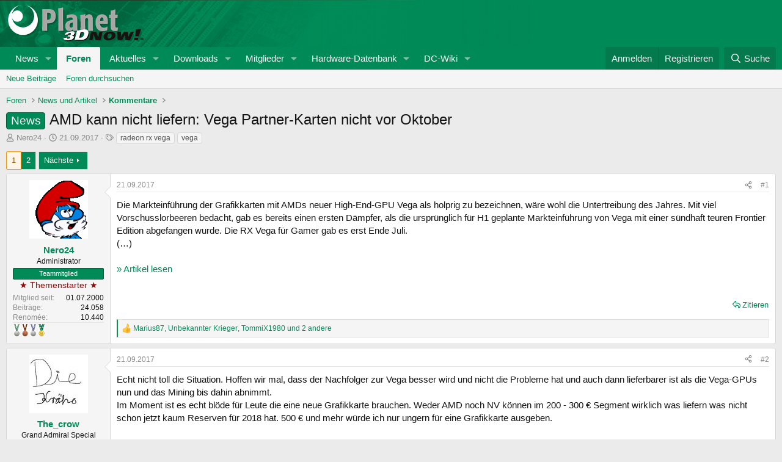

--- FILE ---
content_type: text/html; charset=utf-8
request_url: https://forum.planet3dnow.de/index.php?threads/amd-kann-nicht-liefern-vega-partner-karten-nicht-vor-oktober.428738/
body_size: 59264
content:
<!DOCTYPE html>
<html id="XF" lang="de-DE" dir="LTR"
	data-xf="2.3"
	data-app="public"
	
	
	data-template="thread_view"
	data-container-key="node-27"
	data-content-key="thread-428738"
	data-logged-in="false"
	data-cookie-prefix="xf_"
	data-csrf="1763110249,55c4071ef1c0c7ac6a5a1c3436023f62"
	class="has-no-js template-thread_view"
	>
<head>
	
	
	

	<meta charset="utf-8" />
	<title>News - AMD kann nicht liefern: Vega Partner-Karten nicht vor Oktober | Planet 3DNow! Forum</title>
	<link rel="manifest" href="/webmanifest.php">

	<meta http-equiv="X-UA-Compatible" content="IE=Edge" />
	<meta name="viewport" content="width=device-width, initial-scale=1, viewport-fit=cover">

	
		
			
				<meta name="theme-color" media="(prefers-color-scheme: light)" content="hsl(158,100%,27%)" />
				<meta name="theme-color" media="(prefers-color-scheme: dark)" content="hsl(153,87%,12%)" />
			
		
	

	<meta name="apple-mobile-web-app-title" content="Planet 3DNow! Forum">
	
		<link rel="apple-touch-icon" href="/data/assets/logo/pwa-logo192.png">
		

	
		
		<meta name="description" content="Die Markteinführung der Grafikkarten mit AMDs neuer High-End-GPU Vega als holprig zu bezeichnen, wäre wohl die Untertreibung des Jahres. Mit viel..." />
		<meta property="og:description" content="Die Markteinführung der Grafikkarten mit AMDs neuer High-End-GPU Vega als holprig zu bezeichnen, wäre wohl die Untertreibung des Jahres. Mit viel Vorschusslorbeeren bedacht, gab es bereits einen ersten Dämpfer, als die ursprünglich für H1 geplante Markteinführung von Vega mit einer sündhaft..." />
		<meta property="twitter:description" content="Die Markteinführung der Grafikkarten mit AMDs neuer High-End-GPU Vega als holprig zu bezeichnen, wäre wohl die Untertreibung des Jahres. Mit viel Vorschusslorbeeren bedacht, gab es bereits einen..." />
	
	
		<meta property="og:url" content="https://forum.planet3dnow.de/index.php?threads/amd-kann-nicht-liefern-vega-partner-karten-nicht-vor-oktober.428738/" />
	
		<link rel="canonical" href="https://forum.planet3dnow.de/index.php?threads/amd-kann-nicht-liefern-vega-partner-karten-nicht-vor-oktober.428738/" />
	
		<link rel="next" href="/index.php?threads/amd-kann-nicht-liefern-vega-partner-karten-nicht-vor-oktober.428738/page-2" />
	

	
		
	
	
	<meta property="og:site_name" content="Planet 3DNow! Forum" />


	
	
		
	
	
	<meta property="og:type" content="website" />


	
	
		
	
	
	
		<meta property="og:title" content="News - AMD kann nicht liefern: Vega Partner-Karten nicht vor Oktober" />
		<meta property="twitter:title" content="News - AMD kann nicht liefern: Vega Partner-Karten nicht vor Oktober" />
	


	
	
	
	

	

	
	
		
	
	

	<link rel="stylesheet" href="/css.php?css=public%3Anormalize.css%2Cpublic%3Afa.css%2Cpublic%3Avariations.less%2Cpublic%3Acore.less%2Cpublic%3Aapp.less&amp;s=7&amp;l=2&amp;d=1760552585&amp;k=34ca6d9a8c8b2656d3ddaeb00dc28d108ceb1d8a" />

	<link rel="stylesheet" href="/css.php?css=public%3Abb_code.less&amp;s=7&amp;l=2&amp;d=1760552585&amp;k=d3e0db51865ca65a89161f96f0820cece1fd545a" />
<link rel="stylesheet" href="/css.php?css=public%3Aeditor.less&amp;s=7&amp;l=2&amp;d=1760552585&amp;k=e07cab4692d66d86393bc8dc443717235b5c1f1b" />
<link rel="stylesheet" href="/css.php?css=public%3Amessage.less&amp;s=7&amp;l=2&amp;d=1760552585&amp;k=c49fa81aa51b44d397ae1320ab34624c6d62492b" />
<link rel="stylesheet" href="/css.php?css=public%3Ap3d_awards.less&amp;s=7&amp;l=2&amp;d=1760552585&amp;k=702fb1f03cfd4778073bbe312caa053f1649ba46" />
<link rel="stylesheet" href="/css.php?css=public%3Ashare_controls.less&amp;s=7&amp;l=2&amp;d=1760552585&amp;k=c6014d6b3966d66299a6bade8a47dc43593848b1" />
<link rel="stylesheet" href="/css.php?css=public%3Astructured_list.less&amp;s=7&amp;l=2&amp;d=1760552585&amp;k=5861fadbb066e2c06aa632fa713b34d5a03184eb" />
<link rel="stylesheet" href="/css.php?css=public%3Aextra.less&amp;s=7&amp;l=2&amp;d=1760552585&amp;k=78a6b790e258e42b21374e4bca22c81e75fdbad9" />


	
		<script src="/js/xf/preamble.min.js?_v=5b1f1a87"></script>
	

	
	<script src="/js/vendor/vendor-compiled.js?_v=5b1f1a87" defer></script>
	<script src="/js/xf/core-compiled.js?_v=5b1f1a87" defer></script>

	<script>
		XF.ready(() =>
		{
			XF.extendObject(true, XF.config, {
				// 
				userId: 0,
				enablePush: true,
				pushAppServerKey: 'BFk5HYa7Ri5X4EGfD6nqwSvzc6gMzLK+KwA+gPFHmF0TC/Zol+VoBUuxejWX1jXzbwn9xuxLibYL4H/9ag54V4Q=',
				url: {
					fullBase: 'https://forum.planet3dnow.de/',
					basePath: '/',
					css: '/css.php?css=__SENTINEL__&s=7&l=2&d=1760552585',
					js: '/js/__SENTINEL__?_v=5b1f1a87',
					icon: '/data/local/icons/__VARIANT__.svg?v=1760552590#__NAME__',
					iconInline: '/styles/fa/__VARIANT__/__NAME__.svg?v=5.15.3',
					keepAlive: '/index.php?login/keep-alive'
				},
				cookie: {
					path: '/',
					domain: '',
					prefix: 'xf_',
					secure: true,
					consentMode: 'disabled',
					consented: ["optional","_third_party"]
				},
				cacheKey: 'f3ed7234243583f554e27d349fe769c5',
				csrf: '1763110249,55c4071ef1c0c7ac6a5a1c3436023f62',
				js: {"\/js\/xf\/action.min.js?_v=5b1f1a87":true,"\/js\/xf\/message.min.js?_v=5b1f1a87":true,"\/js\/xf\/captcha.min.js?_v=5b1f1a87":true,"\/js\/xf\/editor-compiled.js?_v=5b1f1a87":true},
				fullJs: false,
				css: {"public:bb_code.less":true,"public:editor.less":true,"public:message.less":true,"public:p3d_awards.less":true,"public:share_controls.less":true,"public:structured_list.less":true,"public:extra.less":true},
				time: {
					now: 1763110249,
					today: 1763074800,
					todayDow: 5,
					tomorrow: 1763161200,
					yesterday: 1762988400,
					week: 1762556400,
					month: 1761951600,
					year: 1735686000
				},
				style: {
					light: 'default',
					dark: 'alternate',
					defaultColorScheme: 'light'
				},
				borderSizeFeature: '3px',
				fontAwesomeWeight: 'r',
				enableRtnProtect: true,
				
				enableFormSubmitSticky: true,
				imageOptimization: '0',
				imageOptimizationQuality: 0.85,
				uploadMaxFilesize: 536870912,
				uploadMaxWidth: 0,
				uploadMaxHeight: 0,
				allowedVideoExtensions: ["m4v","mov","mp4","mp4v","mpeg","mpg","ogv","webm"],
				allowedAudioExtensions: ["mp3","opus","ogg","wav"],
				shortcodeToEmoji: true,
				visitorCounts: {
					conversations_unread: '0',
					alerts_unviewed: '0',
					total_unread: '0',
					title_count: true,
					icon_indicator: true
				},
				jsMt: {"xf\/action.js":"40114bd1","xf\/embed.js":"af1b3303","xf\/form.js":"5e62e0ac","xf\/structure.js":"40114bd1","xf\/tooltip.js":"5e62e0ac"},
				jsState: {},
				publicMetadataLogoUrl: '',
				publicPushBadgeUrl: 'https://forum.planet3dnow.de/styles/default/xenforo/bell.png'
			})

			XF.extendObject(XF.phrases, {
				// 
				date_x_at_time_y:     "{date} um {time}",
				day_x_at_time_y:      "{day} um {time}",
				yesterday_at_x:       "Gestern um {time}",
				x_minutes_ago:        "Vor {minutes} Minuten",
				one_minute_ago:       "vor 1 Minute",
				a_moment_ago:         "Gerade eben",
				today_at_x:           "Heute um {time}",
				in_a_moment:          "In einem Augenblick",
				in_a_minute:          "In einer Minute",
				in_x_minutes:         "In {minutes} Minute(n)",
				later_today_at_x:     "Später, heute um {time}",
				tomorrow_at_x:        "Morgen um {time}",
				short_date_x_minutes: "{minutes}m",
				short_date_x_hours:   "{hours}h",
				short_date_x_days:    "{days}d",

				day0: "Sonntag",
				day1: "Montag",
				day2: "Dienstag",
				day3: "Mittwoch",
				day4: "Donnerstag",
				day5: "Freitag",
				day6: "Samstag",

				dayShort0: "So",
				dayShort1: "Mo",
				dayShort2: "Di",
				dayShort3: "Mi",
				dayShort4: "Do",
				dayShort5: "Fr",
				dayShort6: "Sa",

				month0: "Januar",
				month1: "Februar",
				month2: "März",
				month3: "April",
				month4: "Mai",
				month5: "Juni",
				month6: "Juli",
				month7: "August",
				month8: "September",
				month9: "Oktober",
				month10: "November",
				month11: "Dezember",

				active_user_changed_reload_page: "Der aktive Benutzer hat sich geändert. Lade die Seite für die neueste Version neu.",
				server_did_not_respond_in_time_try_again: "Der Server hat nicht rechtzeitig geantwortet. Bitte versuche es erneut.",
				oops_we_ran_into_some_problems: "Oops! Wir sind auf ein Problem gestoßen.",
				oops_we_ran_into_some_problems_more_details_console: "Oops! Wir sind auf ein Problem gestoßen. Bitte versuche es später noch einmal. Weitere Fehlerdetails findest du in der Browserkonsole.",
				file_too_large_to_upload: "Die Datei ist zu groß, um hochgeladen zu werden.",
				uploaded_file_is_too_large_for_server_to_process: "Die hochgeladene Datei ist zu groß, als dass der Server sie verarbeiten könnte.",
				files_being_uploaded_are_you_sure: "Die Dateien werden noch immer hochgeladen. Bist du sicher, dass du dieses Formular abschicken möchtest?",
				attach: "Dateien anhängen",
				rich_text_box: "Rich-Text-Box",
				close: "Schließen",
				link_copied_to_clipboard: "Link in die Zwischenablage kopiert.",
				text_copied_to_clipboard: "Text wurde in die Zwischenablage kopiert.",
				loading: "Laden…",
				you_have_exceeded_maximum_number_of_selectable_items: "You have exceeded the maximum number of selectable items.",

				processing: "Verarbeitung",
				'processing...': "Verarbeitung…",

				showing_x_of_y_items: "Anzeigen von {count} von {total} Element(en)",
				showing_all_items: "Anzeige aller Elemente",
				no_items_to_display: "Keine anzuzeigenden Einträge",

				number_button_up: "Increase",
				number_button_down: "Decrease",

				push_enable_notification_title: "Push-Benachrichtigungen erfolgreich für Planet 3DNow! Forum aktiviert",
				push_enable_notification_body: "Danke für das Einschalten der Push-Benachrichtigungen!",

				pull_down_to_refresh: "Pull down to refresh",
				release_to_refresh: "Release to refresh",
				refreshing: "Refreshing…"
			})
		})
	</script>

	<script src="/js/xf/action.min.js?_v=5b1f1a87" defer></script>
<script src="/js/xf/message.min.js?_v=5b1f1a87" defer></script>
<script src="/js/xf/captcha.min.js?_v=5b1f1a87" defer></script>
<script src="/js/xf/editor-compiled.js?_v=5b1f1a87" defer></script>



	

	
	<script>if(!("gdprAppliesGlobally" in window)){window.gdprAppliesGlobally=true}if(!("cmp_id" in window)||window.cmp_id<1){window.cmp_id=0}if(!("cmp_cdid" in window)){window.cmp_cdid="09b81b4ab692"}if(!("cmp_params" in window)){window.cmp_params=""}if(!("cmp_host" in window)){window.cmp_host="a.delivery.consentmanager.net"}if(!("cmp_cdn" in window)){window.cmp_cdn="cdn.consentmanager.net"}if(!("cmp_proto" in window)){window.cmp_proto="https:"}if(!("cmp_codesrc" in window)){window.cmp_codesrc="1"}window.cmp_getsupportedLangs=function(){var b=["DE","EN","FR","IT","NO","DA","FI","ES","PT","RO","BG","ET","EL","GA","HR","LV","LT","MT","NL","PL","SV","SK","SL","CS","HU","RU","SR","ZH","TR","UK","AR","BS"];if("cmp_customlanguages" in window){for(var a=0;a<window.cmp_customlanguages.length;a++){b.push(window.cmp_customlanguages[a].l.toUpperCase())}}return b};window.cmp_getRTLLangs=function(){var a=["AR"];if("cmp_customlanguages" in window){for(var b=0;b<window.cmp_customlanguages.length;b++){if("r" in window.cmp_customlanguages[b]&&window.cmp_customlanguages[b].r){a.push(window.cmp_customlanguages[b].l)}}}return a};window.cmp_getlang=function(j){if(typeof(j)!="boolean"){j=true}if(j&&typeof(cmp_getlang.usedlang)=="string"&&cmp_getlang.usedlang!==""){return cmp_getlang.usedlang}var g=window.cmp_getsupportedLangs();var c=[];var f=location.hash;var e=location.search;var a="languages" in navigator?navigator.languages:[];if(f.indexOf("cmplang=")!=-1){c.push(f.substr(f.indexOf("cmplang=")+8,2).toUpperCase())}else{if(e.indexOf("cmplang=")!=-1){c.push(e.substr(e.indexOf("cmplang=")+8,2).toUpperCase())}else{if("cmp_setlang" in window&&window.cmp_setlang!=""){c.push(window.cmp_setlang.toUpperCase())}else{if(a.length>0){for(var d=0;d<a.length;d++){c.push(a[d])}}}}}if("language" in navigator){c.push(navigator.language)}if("userLanguage" in navigator){c.push(navigator.userLanguage)}var h="";for(var d=0;d<c.length;d++){var b=c[d].toUpperCase();if(g.indexOf(b)!=-1){h=b;break}if(b.indexOf("-")!=-1){b=b.substr(0,2)}if(g.indexOf(b)!=-1){h=b;break}}if(h==""&&typeof(cmp_getlang.defaultlang)=="string"&&cmp_getlang.defaultlang!==""){return cmp_getlang.defaultlang}else{if(h==""){h="EN"}}h=h.toUpperCase();return h};(function(){var u=document;var v=u.getElementsByTagName;var h=window;var o="";var b="_en";if("cmp_getlang" in h){o=h.cmp_getlang().toLowerCase();if("cmp_customlanguages" in h){for(var q=0;q<h.cmp_customlanguages.length;q++){if(h.cmp_customlanguages[q].l.toUpperCase()==o.toUpperCase()){o="en";break}}}b="_"+o}function x(i,e){var w="";i+="=";var s=i.length;var d=location;if(d.hash.indexOf(i)!=-1){w=d.hash.substr(d.hash.indexOf(i)+s,9999)}else{if(d.search.indexOf(i)!=-1){w=d.search.substr(d.search.indexOf(i)+s,9999)}else{return e}}if(w.indexOf("&")!=-1){w=w.substr(0,w.indexOf("&"))}return w}var k=("cmp_proto" in h)?h.cmp_proto:"https:";if(k!="http:"&&k!="https:"){k="https:"}var g=("cmp_ref" in h)?h.cmp_ref:location.href;var j=u.createElement("script");j.setAttribute("data-cmp-ab","1");var c=x("cmpdesign","cmp_design" in h?h.cmp_design:"");var f=x("cmpregulationkey","cmp_regulationkey" in h?h.cmp_regulationkey:"");var r=x("cmpgppkey","cmp_gppkey" in h?h.cmp_gppkey:"");var n=x("cmpatt","cmp_att" in h?h.cmp_att:"");j.src=k+"//"+h.cmp_host+"/delivery/cmp.php?"+("cmp_id" in h&&h.cmp_id>0?"id="+h.cmp_id:"")+("cmp_cdid" in h?"&cdid="+h.cmp_cdid:"")+"&h="+encodeURIComponent(g)+(c!=""?"&cmpdesign="+encodeURIComponent(c):"")+(f!=""?"&cmpregulationkey="+encodeURIComponent(f):"")+(r!=""?"&cmpgppkey="+encodeURIComponent(r):"")+(n!=""?"&cmpatt="+encodeURIComponent(n):"")+("cmp_params" in h?"&"+h.cmp_params:"")+(u.cookie.length>0?"&__cmpfcc=1":"")+"&l="+o.toLowerCase()+"&o="+(new Date()).getTime();j.type="text/javascript";j.async=true;if(u.currentScript&&u.currentScript.parentElement){u.currentScript.parentElement.appendChild(j)}else{if(u.body){u.body.appendChild(j)}else{var t=v("body");if(t.length==0){t=v("div")}if(t.length==0){t=v("span")}if(t.length==0){t=v("ins")}if(t.length==0){t=v("script")}if(t.length==0){t=v("head")}if(t.length>0){t[0].appendChild(j)}}}var m="js";var p=x("cmpdebugunminimized","cmpdebugunminimized" in h?h.cmpdebugunminimized:0)>0?"":".min";var a=x("cmpdebugcoverage","cmp_debugcoverage" in h?h.cmp_debugcoverage:"");if(a=="1"){m="instrumented";p=""}var j=u.createElement("script");j.src=k+"//"+h.cmp_cdn+"/delivery/"+m+"/cmp"+b+p+".js";j.type="text/javascript";j.setAttribute("data-cmp-ab","1");j.async=true;if(u.currentScript&&u.currentScript.parentElement){u.currentScript.parentElement.appendChild(j)}else{if(u.body){u.body.appendChild(j)}else{var t=v("body");if(t.length==0){t=v("div")}if(t.length==0){t=v("span")}if(t.length==0){t=v("ins")}if(t.length==0){t=v("script")}if(t.length==0){t=v("head")}if(t.length>0){t[0].appendChild(j)}}}})();window.cmp_addFrame=function(b){if(!window.frames[b]){if(document.body){var a=document.createElement("iframe");a.style.cssText="display:none";if("cmp_cdn" in window&&"cmp_ultrablocking" in window&&window.cmp_ultrablocking>0){a.src="//"+window.cmp_cdn+"/delivery/empty.html"}a.name=b;a.setAttribute("title","Intentionally hidden, please ignore");a.setAttribute("role","none");a.setAttribute("tabindex","-1");document.body.appendChild(a)}else{window.setTimeout(window.cmp_addFrame,10,b)}}};window.cmp_rc=function(h){var b=document.cookie;var f="";var d=0;while(b!=""&&d<100){d++;while(b.substr(0,1)==" "){b=b.substr(1,b.length)}var g=b.substring(0,b.indexOf("="));if(b.indexOf(";")!=-1){var c=b.substring(b.indexOf("=")+1,b.indexOf(";"))}else{var c=b.substr(b.indexOf("=")+1,b.length)}if(h==g){f=c}var e=b.indexOf(";")+1;if(e==0){e=b.length}b=b.substring(e,b.length)}return(f)};window.cmp_stub=function(){var a=arguments;__cmp.a=__cmp.a||[];if(!a.length){return __cmp.a}else{if(a[0]==="ping"){if(a[1]===2){a[2]({gdprApplies:gdprAppliesGlobally,cmpLoaded:false,cmpStatus:"stub",displayStatus:"hidden",apiVersion:"2.0",cmpId:31},true)}else{a[2](false,true)}}else{if(a[0]==="getUSPData"){a[2]({version:1,uspString:window.cmp_rc("")},true)}else{if(a[0]==="getTCData"){__cmp.a.push([].slice.apply(a))}else{if(a[0]==="addEventListener"||a[0]==="removeEventListener"){__cmp.a.push([].slice.apply(a))}else{if(a.length==4&&a[3]===false){a[2]({},false)}else{__cmp.a.push([].slice.apply(a))}}}}}}};window.cmp_gpp_ping=function(){return{gppVersion:"1.0",cmpStatus:"stub",cmpDisplayStatus:"hidden",supportedAPIs:["tcfca","usnat","usca","usva","usco","usut","usct"],cmpId:31}};window.cmp_gppstub=function(){var a=arguments;__gpp.q=__gpp.q||[];if(!a.length){return __gpp.q}var g=a[0];var f=a.length>1?a[1]:null;var e=a.length>2?a[2]:null;if(g==="ping"){return window.cmp_gpp_ping()}else{if(g==="addEventListener"){__gpp.e=__gpp.e||[];if(!("lastId" in __gpp)){__gpp.lastId=0}__gpp.lastId++;var c=__gpp.lastId;__gpp.e.push({id:c,callback:f});return{eventName:"listenerRegistered",listenerId:c,data:true,pingData:window.cmp_gpp_ping()}}else{if(g==="removeEventListener"){var h=false;__gpp.e=__gpp.e||[];for(var d=0;d<__gpp.e.length;d++){if(__gpp.e[d].id==e){__gpp.e[d].splice(d,1);h=true;break}}return{eventName:"listenerRemoved",listenerId:e,data:h,pingData:window.cmp_gpp_ping()}}else{if(g==="getGPPData"){return{sectionId:3,gppVersion:1,sectionList:[],applicableSections:[0],gppString:"",pingData:window.cmp_gpp_ping()}}else{if(g==="hasSection"||g==="getSection"||g==="getField"){return null}else{__gpp.q.push([].slice.apply(a))}}}}}};window.cmp_msghandler=function(d){var a=typeof d.data==="string";try{var c=a?JSON.parse(d.data):d.data}catch(f){var c=null}if(typeof(c)==="object"&&c!==null&&"__cmpCall" in c){var b=c.__cmpCall;window.__cmp(b.command,b.parameter,function(h,g){var e={__cmpReturn:{returnValue:h,success:g,callId:b.callId}};d.source.postMessage(a?JSON.stringify(e):e,"*")})}if(typeof(c)==="object"&&c!==null&&"__uspapiCall" in c){var b=c.__uspapiCall;window.__uspapi(b.command,b.version,function(h,g){var e={__uspapiReturn:{returnValue:h,success:g,callId:b.callId}};d.source.postMessage(a?JSON.stringify(e):e,"*")})}if(typeof(c)==="object"&&c!==null&&"__tcfapiCall" in c){var b=c.__tcfapiCall;window.__tcfapi(b.command,b.version,function(h,g){var e={__tcfapiReturn:{returnValue:h,success:g,callId:b.callId}};d.source.postMessage(a?JSON.stringify(e):e,"*")},b.parameter)}if(typeof(c)==="object"&&c!==null&&"__gppCall" in c){var b=c.__gppCall;window.__gpp(b.command,function(h,g){var e={__gppReturn:{returnValue:h,success:g,callId:b.callId}};d.source.postMessage(a?JSON.stringify(e):e,"*")},"parameter" in b?b.parameter:null,"version" in b?b.version:1)}};window.cmp_setStub=function(a){if(!(a in window)||(typeof(window[a])!=="function"&&typeof(window[a])!=="object"&&(typeof(window[a])==="undefined"||window[a]!==null))){window[a]=window.cmp_stub;window[a].msgHandler=window.cmp_msghandler;window.addEventListener("message",window.cmp_msghandler,false)}};window.cmp_setGppStub=function(a){if(!(a in window)||(typeof(window[a])!=="function"&&typeof(window[a])!=="object"&&(typeof(window[a])==="undefined"||window[a]!==null))){window[a]=window.cmp_gppstub;window[a].msgHandler=window.cmp_msghandler;window.addEventListener("message",window.cmp_msghandler,false)}};window.cmp_addFrame("__cmpLocator");if(!("cmp_disableusp" in window)||!window.cmp_disableusp){window.cmp_addFrame("__uspapiLocator")}if(!("cmp_disabletcf" in window)||!window.cmp_disabletcf){window.cmp_addFrame("__tcfapiLocator")}if(!("cmp_disablegpp" in window)||!window.cmp_disablegpp){window.cmp_addFrame("__gppLocator")}window.cmp_setStub("__cmp");if(!("cmp_disabletcf" in window)||!window.cmp_disabletcf){window.cmp_setStub("__tcfapi")}if(!("cmp_disableusp" in window)||!window.cmp_disableusp){window.cmp_setStub("__uspapi")}if(!("cmp_disablegpp" in window)||!window.cmp_disablegpp){window.cmp_setGppStub("__gpp")};</script>
	<script type="text/javascript">window.ADNPM = window.ADNPM || {};ADNPM.cmd = ADNPM.cmd || [];</script>
	<script type="text/javascript" src="https://cdn.netpoint-media.de/1270712.js" async="async"></script>
</head>
<body data-template="thread_view">
<div class="page-content">
	<div id="netpoint_topbanner"></div>
	<div id="netpoint_skyscraper_li"></div>
	<div id="netpoint_skyscraper_re"></div>

<div class="p-pageWrapper" id="top">

	

	<header class="p-header" id="header">
		<div class="p-header-inner">
			<div class="p-header-content">
				<div class="p-header-logo p-header-logo--image">
					<a href="https://www.planet3dnow.de">
						

	

	
		
		

		
	
		
		

		
	

	

	<picture data-variations="{&quot;default&quot;:{&quot;1&quot;:&quot;https:\/\/www.planet3dnow.de\/images\/logo_forumnew.png&quot;,&quot;2&quot;:null},&quot;alternate&quot;:{&quot;1&quot;:&quot;https:\/\/www.planet3dnow.de\/images\/logo_forumnew.png&quot;,&quot;2&quot;:null}}">
		
		
		

		
			
			
			

			
		

		<img src="https://www.planet3dnow.de/images/logo_forumnew.png"  width="" height="" alt="Planet 3DNow! Forum"  />
	</picture>


					</a>
				</div>

				
			</div>
		</div>
	</header>

	
	

	
		<div class="p-navSticky p-navSticky--primary" data-xf-init="sticky-header">
			
		<nav class="p-nav">
			<div class="p-nav-inner">
				<button type="button" class="button button--plain p-nav-menuTrigger" data-xf-click="off-canvas" data-menu=".js-headerOffCanvasMenu" tabindex="0" aria-label="Menü"><span class="button-text">
					<i aria-hidden="true"></i>
				</span></button>

				<div class="p-nav-smallLogo">
					<a href="https://www.planet3dnow.de">
						

	

	
		
		

		
	
		
		

		
	

	

	<picture data-variations="{&quot;default&quot;:{&quot;1&quot;:&quot;https:\/\/www.planet3dnow.de\/images\/logo_forumnew.png&quot;,&quot;2&quot;:null},&quot;alternate&quot;:{&quot;1&quot;:&quot;https:\/\/www.planet3dnow.de\/images\/logo_forumnew.png&quot;,&quot;2&quot;:null}}">
		
		
		

		
			
			
			

			
		

		<img src="https://www.planet3dnow.de/images/logo_forumnew.png"  width="" height="" alt="Planet 3DNow! Forum"  />
	</picture>


					</a>
				</div>

				<div class="p-nav-scroller hScroller" data-xf-init="h-scroller" data-auto-scroll=".p-navEl.is-selected">
					<div class="hScroller-scroll">
						<ul class="p-nav-list js-offCanvasNavSource">
							
								<li>
									
	<div class="p-navEl " data-has-children="true">
	

		
	
	<a href="https://www.planet3dnow.de"
	class="p-navEl-link p-navEl-link--splitMenu "
	
	
	data-nav-id="home">News</a>


		<a data-xf-key="1"
			data-xf-click="menu"
			data-menu-pos-ref="< .p-navEl"
			class="p-navEl-splitTrigger"
			role="button"
			tabindex="0"
			aria-label="Toggle erweitert"
			aria-expanded="false"
			aria-haspopup="true"></a>

		
	
		<div class="menu menu--structural" data-menu="menu" aria-hidden="true">
			<div class="menu-content">
				
					
	
	
	<a href="https://www.planet3dnow.de/cms/category/artikel/"
	class="menu-linkRow u-indentDepth0 js-offCanvasCopy "
	
	
	data-nav-id="home_articles">Artikel und Präsentationen</a>

	

				
					
	
	
	<a href="https://www.planet3dnow.de/cms/category/news/aktuelles/"
	class="menu-linkRow u-indentDepth0 js-offCanvasCopy "
	
	
	data-nav-id="home_newPosts">Aktuelles</a>

	

				
					
	
	
	<a href="https://www.planet3dnow.de/cms/42216-offizielle-amd-roadmaps/"
	class="menu-linkRow u-indentDepth0 js-offCanvasCopy "
	
	
	data-nav-id="home_amdRoadmaps">AMD-Roadmaps</a>

	

				
					
	
	
	<a href="https://www.planet3dnow.de/cms/category/news/geruchte/"
	class="menu-linkRow u-indentDepth0 js-offCanvasCopy "
	
	
	data-nav-id="home_rumors">Gerüchte</a>

	

				
					
	
	
	<a href="https://www.planet3dnow.de/cms/category/news/intern/"
	class="menu-linkRow u-indentDepth0 js-offCanvasCopy "
	
	
	data-nav-id="home_internalNews">Intern</a>

	

				
					
	
	
	<a href="https://www.planet3dnow.de/cms/category/news/pressemitteilungen/"
	class="menu-linkRow u-indentDepth0 js-offCanvasCopy "
	
	
	data-nav-id="home_pressReleases">Pressemitteilungen</a>

	

				
					
	
	
	<a href="https://www.planet3dnow.de/cms/category/news/webwatches/"
	class="menu-linkRow u-indentDepth0 js-offCanvasCopy "
	
	
	data-nav-id="home_webwatches">Webwatches</a>

	

				
					
	
	
	<a href="https://www.planet3dnow.de/archiv/index_cgi.shtml"
	class="menu-linkRow u-indentDepth0 js-offCanvasCopy "
	
	
	data-nav-id="home_oldContent">Alte Inhalte</a>

	

				
					
	
	
	<a href="./index.php?form/news-einsenden.1/select"
	class="menu-linkRow u-indentDepth0 js-offCanvasCopy "
	
	
	data-nav-id="home_reportNews">News einsenden</a>

	

				
			</div>
		</div>
	
	</div>

								</li>
							
								<li>
									
	<div class="p-navEl is-selected" data-has-children="true">
	

		
	
	<a href="/index.php"
	class="p-navEl-link p-navEl-link--splitMenu "
	
	
	data-nav-id="forums">Foren</a>


		<a data-xf-key="2"
			data-xf-click="menu"
			data-menu-pos-ref="< .p-navEl"
			class="p-navEl-splitTrigger"
			role="button"
			tabindex="0"
			aria-label="Toggle erweitert"
			aria-expanded="false"
			aria-haspopup="true"></a>

		
	
		<div class="menu menu--structural" data-menu="menu" aria-hidden="true">
			<div class="menu-content">
				
					
	
	
	<a href="/index.php?whats-new/posts/"
	class="menu-linkRow u-indentDepth0 js-offCanvasCopy "
	
	
	data-nav-id="newPosts">Neue Beiträge</a>

	

				
					
	
	
	<a href="/index.php?search/&amp;type=post"
	class="menu-linkRow u-indentDepth0 js-offCanvasCopy "
	
	
	data-nav-id="searchForums">Foren durchsuchen</a>

	

				
			</div>
		</div>
	
	</div>

								</li>
							
								<li>
									
	<div class="p-navEl " data-has-children="true">
	

		
	
	<a href="/index.php?whats-new/"
	class="p-navEl-link p-navEl-link--splitMenu "
	
	
	data-nav-id="whatsNew">Aktuelles</a>


		<a data-xf-key="3"
			data-xf-click="menu"
			data-menu-pos-ref="< .p-navEl"
			class="p-navEl-splitTrigger"
			role="button"
			tabindex="0"
			aria-label="Toggle erweitert"
			aria-expanded="false"
			aria-haspopup="true"></a>

		
	
		<div class="menu menu--structural" data-menu="menu" aria-hidden="true">
			<div class="menu-content">
				
					
	
	
	<a href="/index.php?featured/"
	class="menu-linkRow u-indentDepth0 js-offCanvasCopy "
	
	
	data-nav-id="featured">Featured content</a>

	

				
					
	
	
	<a href="/index.php?whats-new/posts/"
	class="menu-linkRow u-indentDepth0 js-offCanvasCopy "
	 rel="nofollow"
	
	data-nav-id="whatsNewPosts">Neue Beiträge</a>

	

				
					
	
	
	<a href="/index.php?whats-new/resources/"
	class="menu-linkRow u-indentDepth0 js-offCanvasCopy "
	 rel="nofollow"
	
	data-nav-id="xfrmNewResources">Neue Downloads</a>

	

				
					
	
	
	<a href="/index.php?whats-new/latest-activity"
	class="menu-linkRow u-indentDepth0 js-offCanvasCopy "
	 rel="nofollow"
	
	data-nav-id="latestActivity">Letzte Aktivität</a>

	

				
			</div>
		</div>
	
	</div>

								</li>
							
								<li>
									
	<div class="p-navEl " data-has-children="true">
	

		
	
	<a href="/index.php?resources/"
	class="p-navEl-link p-navEl-link--splitMenu "
	
	
	data-nav-id="xfrm">Downloads</a>


		<a data-xf-key="4"
			data-xf-click="menu"
			data-menu-pos-ref="< .p-navEl"
			class="p-navEl-splitTrigger"
			role="button"
			tabindex="0"
			aria-label="Toggle erweitert"
			aria-expanded="false"
			aria-haspopup="true"></a>

		
	
		<div class="menu menu--structural" data-menu="menu" aria-hidden="true">
			<div class="menu-content">
				
					
	
	
	<a href="/index.php?resources/latest-reviews"
	class="menu-linkRow u-indentDepth0 js-offCanvasCopy "
	
	
	data-nav-id="xfrmLatestReviews">Aktuellste Rezensionen</a>

	

				
					
	
	
	<a href="/index.php?search/&amp;type=resource"
	class="menu-linkRow u-indentDepth0 js-offCanvasCopy "
	
	
	data-nav-id="xfrmSearchResources">Downloads suchen</a>

	

				
			</div>
		</div>
	
	</div>

								</li>
							
								<li>
									
	<div class="p-navEl " data-has-children="true">
	

		
	
	<a href="/index.php?members/"
	class="p-navEl-link p-navEl-link--splitMenu "
	
	
	data-nav-id="members">Mitglieder</a>


		<a data-xf-key="5"
			data-xf-click="menu"
			data-menu-pos-ref="< .p-navEl"
			class="p-navEl-splitTrigger"
			role="button"
			tabindex="0"
			aria-label="Toggle erweitert"
			aria-expanded="false"
			aria-haspopup="true"></a>

		
	
		<div class="menu menu--structural" data-menu="menu" aria-hidden="true">
			<div class="menu-content">
				
					
	
	
	<a href="/index.php?members/list/"
	class="menu-linkRow u-indentDepth0 js-offCanvasCopy "
	
	
	data-nav-id="registeredMembers">Registrierte Mitglieder</a>

	

				
					
	
	
	<a href="/index.php?online/"
	class="menu-linkRow u-indentDepth0 js-offCanvasCopy "
	
	
	data-nav-id="currentVisitors">Zurzeit aktive Besucher</a>

	

				
			</div>
		</div>
	
	</div>

								</li>
							
								<li>
									
	<div class="p-navEl " data-has-children="true">
	

		
	
	<a href="/index.php?mbdb/manufacturers/"
	class="p-navEl-link p-navEl-link--splitMenu "
	
	
	data-nav-id="Hwdb">Hardware-Datenbank</a>


		<a data-xf-key="6"
			data-xf-click="menu"
			data-menu-pos-ref="< .p-navEl"
			class="p-navEl-splitTrigger"
			role="button"
			tabindex="0"
			aria-label="Toggle erweitert"
			aria-expanded="false"
			aria-haspopup="true"></a>

		
	
		<div class="menu menu--structural" data-menu="menu" aria-hidden="true">
			<div class="menu-content">
				
					
	
	
	<a href="/index.php?mbdb/manufacturers/"
	class="menu-linkRow u-indentDepth0 js-offCanvasCopy "
	
	
	data-nav-id="Hwdb_mbdb">Mainboards</a>

	

				
			</div>
		</div>
	
	</div>

								</li>
							
								<li>
									
	<div class="p-navEl " data-has-children="true">
	

		
	
	<a href="https://dc.planet3dnow.de/wiki/"
	class="p-navEl-link p-navEl-link--splitMenu "
	
	
	data-nav-id="wiki">DC-Wiki</a>


		<a data-xf-key="7"
			data-xf-click="menu"
			data-menu-pos-ref="< .p-navEl"
			class="p-navEl-splitTrigger"
			role="button"
			tabindex="0"
			aria-label="Toggle erweitert"
			aria-expanded="false"
			aria-haspopup="true"></a>

		
	
		<div class="menu menu--structural" data-menu="menu" aria-hidden="true">
			<div class="menu-content">
				
					
	
	
	<a href="https://dc.planet3dnow.de/wiki/index.php/Spezial:Letzte_%C3%84nderungen"
	class="menu-linkRow u-indentDepth0 js-offCanvasCopy "
	
	
	data-nav-id="wiki_last_changes">Letzte Änderungen</a>

	

				
					
	
	
	<a href="https://dc.planet3dnow.de/wiki/index.php/Spezial:Alle_Seiten"
	class="menu-linkRow u-indentDepth0 js-offCanvasCopy "
	
	
	data-nav-id="wiki_all_pages">Alle Artikel</a>

	

				
					
	
	
	<a href="https://dc.planet3dnow.de/wiki/index.php/Spezial:Zuf%C3%A4llige_Seite"
	class="menu-linkRow u-indentDepth0 js-offCanvasCopy "
	
	
	data-nav-id="wiki_random_page">Zufällige Seite</a>

	

				
			</div>
		</div>
	
	</div>

								</li>
							
						</ul>
					</div>
				</div>

				<div class="p-nav-opposite">
					<div class="p-navgroup p-account p-navgroup--guest">
						
							<a href="/index.php?login/" class="p-navgroup-link p-navgroup-link--textual p-navgroup-link--logIn"
								data-xf-click="overlay" data-follow-redirects="on">
								<span class="p-navgroup-linkText">Anmelden</span>
							</a>
							
								<a href="/index.php?register/" class="p-navgroup-link p-navgroup-link--textual p-navgroup-link--register"
									data-xf-click="overlay" data-follow-redirects="on">
									<span class="p-navgroup-linkText">Registrieren</span>
								</a>
							
						
					</div>

					<div class="p-navgroup p-discovery">
						<a href="/index.php?whats-new/"
							class="p-navgroup-link p-navgroup-link--iconic p-navgroup-link--whatsnew"
							aria-label="Aktuelles"
							title="Aktuelles">
							<i aria-hidden="true"></i>
							<span class="p-navgroup-linkText">Aktuelles</span>
						</a>

						
							<a href="/index.php?search/"
								class="p-navgroup-link p-navgroup-link--iconic p-navgroup-link--search"
								data-xf-click="menu"
								data-xf-key="/"
								aria-label="Suche"
								aria-expanded="false"
								aria-haspopup="true"
								title="Suche">
								<i aria-hidden="true"></i>
								<span class="p-navgroup-linkText">Suche</span>
							</a>
							<div class="menu menu--structural menu--wide" data-menu="menu" aria-hidden="true">
								<form action="/index.php?search/search" method="post"
									class="menu-content"
									data-xf-init="quick-search">

									<h3 class="menu-header">Suche</h3>
									
									<div class="menu-row">
										
											<div class="inputGroup inputGroup--joined">
												<input type="text" class="input" name="keywords" data-acurl="/index.php?search/auto-complete" placeholder="Suche…" aria-label="Suche" data-menu-autofocus="true" />
												
			<select name="constraints" class="js-quickSearch-constraint input" aria-label="Suchen in">
				<option value="">Überall</option>
<option value="{&quot;search_type&quot;:&quot;post&quot;}">Themen</option>
<option value="{&quot;search_type&quot;:&quot;post&quot;,&quot;c&quot;:{&quot;nodes&quot;:[27],&quot;child_nodes&quot;:1}}">Dieses Forum</option>
<option value="{&quot;search_type&quot;:&quot;post&quot;,&quot;c&quot;:{&quot;thread&quot;:428738}}">Dieses Thema</option>

			</select>
		
											</div>
										
									</div>

									<div class="menu-row-search">
									
			<dl class="formRow">
				<dt>
					<div class="formRow-labelWrapper">
					<label class="formRow-label">Sortieren nach</label></div>
				</dt>
				<dd>
					
			<ul class="inputChoices" role="radiogroup" aria-labelledby="_xfUid-2-1763110249">
				<li class="inputChoices-choice"><label class="iconic  iconic--radio"><input type="radio" name="order" value="relevance" checked="checked" /><i aria-hidden="true"></i><span class="iconic-label">Relevanz</span></label></li>
<li class="inputChoices-choice"><label class="iconic  iconic--radio"><input type="radio" name="order" value="date" /><i aria-hidden="true"></i><span class="iconic-label">Datum</span></label></li>

			</ul>
		
				</dd>
			</dl>
		
								</div>
								
									<div class="menu-row">
										<label class="iconic"><input type="checkbox"  name="c[title_only]" value="1" /><i aria-hidden="true"></i><span class="iconic-label">Nur Titel durchsuchen

													
													<span tabindex="0" role="button"
														data-xf-init="tooltip" data-trigger="hover focus click" title="Tags will also be searched in content where tags are supported">

														<i class="fa--xf far fa-question-circle  u-muted u-smaller"><svg xmlns="http://www.w3.org/2000/svg" role="img" ><title>Anmerkung</title><use href="/data/local/icons/regular.svg?v=1760552590#question-circle"></use></svg></i>
													</span></span></label>

									</div>
									
									<div class="menu-row">
										<div class="inputGroup">
											<span class="inputGroup-text" id="ctrl_search_menu_by_member">Von:</span>
											<input type="text" class="input" name="c[users]" data-xf-init="auto-complete" placeholder="Mitglied" aria-labelledby="ctrl_search_menu_by_member" />
										</div>
									</div>
									<div class="menu-footer">
									<span class="menu-footer-controls">
										<button type="submit" class="button button--icon button--icon--search button--primary"><i class="fa--xf far fa-search "><svg xmlns="http://www.w3.org/2000/svg" role="img" aria-hidden="true" ><use href="/data/local/icons/regular.svg?v=1760552590#search"></use></svg></i><span class="button-text">Suche</span></button>
										
	
	
		
			
		
	
		
	
		
	
	<input type="hidden" name="type" value="post" />
	<button type="submit" class="button " name="from_search_menu"><span class="button-text">Erweiterte Suche…</span></button>

									</span>
									</div>

									<input type="hidden" name="_xfToken" value="1763110249,55c4071ef1c0c7ac6a5a1c3436023f62" />
								</form>
							</div>
						
					</div>
				</div>
			</div>
		</nav>
	
		</div>
		
		
			<div class="p-sectionLinks">
				<div class="p-sectionLinks-inner hScroller" data-xf-init="h-scroller">
					<div class="hScroller-scroll">
						<ul class="p-sectionLinks-list">
							
								<li>
									
	<div class="p-navEl " >
	

		
	
	<a href="/index.php?whats-new/posts/"
	class="p-navEl-link "
	
	data-xf-key="alt+1"
	data-nav-id="newPosts">Neue Beiträge</a>


		

		
	
	</div>

								</li>
							
								<li>
									
	<div class="p-navEl " >
	

		
	
	<a href="/index.php?search/&amp;type=post"
	class="p-navEl-link "
	
	data-xf-key="alt+2"
	data-nav-id="searchForums">Foren durchsuchen</a>


		

		
	
	</div>

								</li>
							
						</ul>
					</div>
				</div>
			</div>
			
	
		

	<div class="offCanvasMenu offCanvasMenu--nav js-headerOffCanvasMenu" data-menu="menu" aria-hidden="true" data-ocm-builder="navigation">
		<div class="offCanvasMenu-backdrop" data-menu-close="true"></div>
		<div class="offCanvasMenu-content">
			<div class="offCanvasMenu-header">
				Menü
				<a class="offCanvasMenu-closer" data-menu-close="true" role="button" tabindex="0" aria-label="Schließen"></a>
			</div>
			
				<div class="p-offCanvasRegisterLink">
					<div class="offCanvasMenu-linkHolder">
						<a href="/index.php?login/" class="offCanvasMenu-link" data-xf-click="overlay" data-menu-close="true">
							Anmelden
						</a>
					</div>
					<hr class="offCanvasMenu-separator" />
					
						<div class="offCanvasMenu-linkHolder">
							<a href="/index.php?register/" class="offCanvasMenu-link" data-xf-click="overlay" data-menu-close="true">
								Registrieren
							</a>
						</div>
						<hr class="offCanvasMenu-separator" />
					
				</div>
			
			<div class="js-offCanvasNavTarget"></div>
			<div class="offCanvasMenu-installBanner js-installPromptContainer" style="display: none;" data-xf-init="install-prompt">
				<div class="offCanvasMenu-installBanner-header">App installieren</div>
				<button type="button" class="button js-installPromptButton"><span class="button-text">Installieren</span></button>
				<template class="js-installTemplateIOS">
					<div class="js-installTemplateContent">
						<div class="overlay-title">How to install the app on iOS</div>
						<div class="block-body">
							<div class="block-row">
								<p>
									Follow along with the video below to see how to install our site as a web app on your home screen.
								</p>
								<p style="text-align: center">
									<video src="/styles/default/xenforo/add_to_home.mp4"
										width="280" height="480" autoplay loop muted playsinline></video>
								</p>
								<p>
									<small><strong>Anmerkung:</strong> This feature may not be available in some browsers.</small>
								</p>
							</div>
						</div>
					</div>
				</template>
			</div>
		</div>
	</div>

	<div class="p-body">
		<div class="p-body-inner">
			<!--XF:EXTRA_OUTPUT-->

			

			

			
			
	
		<ul class="p-breadcrumbs "
			itemscope itemtype="https://schema.org/BreadcrumbList">
			
				

				
				

				

				
					
					
	<li itemprop="itemListElement" itemscope itemtype="https://schema.org/ListItem">
		<a href="/index.php" itemprop="item">
			<span itemprop="name">Foren</span>
		</a>
		<meta itemprop="position" content="1" />
	</li>

				
				
					
					
	<li itemprop="itemListElement" itemscope itemtype="https://schema.org/ListItem">
		<a href="/index.php#news-und-artikel.26" itemprop="item">
			<span itemprop="name">News und Artikel</span>
		</a>
		<meta itemprop="position" content="2" />
	</li>

				
					
					
	<li itemprop="itemListElement" itemscope itemtype="https://schema.org/ListItem">
		<a href="/index.php?forums/kommentare.27/" itemprop="item">
			<span itemprop="name">Kommentare</span>
		</a>
		<meta itemprop="position" content="3" />
	</li>

				
			
		</ul>
	

			

			
	<noscript class="js-jsWarning"><div class="blockMessage blockMessage--important blockMessage--iconic u-noJsOnly">JavaScript ist deaktiviert. Für eine bessere Darstellung aktiviere bitte JavaScript in deinem Browser, bevor du fortfährst.</div></noscript>

			
	<div class="blockMessage blockMessage--important blockMessage--iconic js-browserWarning" style="display: none">Du verwendest einen veralteten Browser. Es ist möglich, dass diese oder andere Websites nicht korrekt angezeigt werden.<br />Du solltest ein Upgrade durchführen oder ein <a href="https://www.google.com/chrome/browser/" target="_blank">alternativer Browser</a> verwenden.</div>


			
				<div class="p-body-header">
					
						
							<div class="p-title ">
								
									
										<h1 class="p-title-value"><span class="label label--primary" dir="auto">News</span><span class="label-append">&nbsp;</span>AMD kann nicht liefern: Vega Partner-Karten nicht vor Oktober</h1>
									
									
								
							</div>
						

						
							<div class="p-description">
	<ul class="listInline listInline--bullet">
		<li>
			<i class="fa--xf far fa-user "><svg xmlns="http://www.w3.org/2000/svg" role="img" ><title>Ersteller</title><use href="/data/local/icons/regular.svg?v=1760552590#user"></use></svg></i>
			<span class="u-srOnly">Ersteller</span>

			<a href="/index.php?members/nero24.1/" class="username  u-concealed" dir="auto" data-user-id="1" data-xf-init="member-tooltip"><span class="username--staff username--moderator username--admin">Nero24</span></a>
		</li>
		<li>
			<i class="fa--xf far fa-clock "><svg xmlns="http://www.w3.org/2000/svg" role="img" ><title>Erstellt am</title><use href="/data/local/icons/regular.svg?v=1760552590#clock"></use></svg></i>
			<span class="u-srOnly">Erstellt am</span>

			<a href="/index.php?threads/amd-kann-nicht-liefern-vega-partner-karten-nicht-vor-oktober.428738/" class="u-concealed"><time  class="u-dt" dir="auto" datetime="2017-09-21T15:25:04+0200" data-timestamp="1506000304" data-date="21.09.2017" data-time="15:25" data-short="Sep &#039;17" title="21.09.2017 um 15:25">21.09.2017</time></a>
		</li>
		
		
			<li>
				

	

	<dl class="tagList tagList--thread-428738 ">
		<dt>
			
				
		<i class="fa--xf far fa-tags "><svg xmlns="http://www.w3.org/2000/svg" role="img" ><title>Schlagworte</title><use href="/data/local/icons/regular.svg?v=1760552590#tags"></use></svg></i>
		<span class="u-srOnly">Schlagworte</span>
	
			
		</dt>
		<dd>
			<span class="js-tagList">
				
					
						<a href="/index.php?tags/radeon-rx-vega/" class="tagItem tagItem--tag_radeon-rx-vega" dir="auto">
							radeon rx vega
						</a>
					
						<a href="/index.php?tags/vega/" class="tagItem tagItem--tag_vega" dir="auto">
							vega
						</a>
					
				
			</span>
		</dd>
	</dl>


			</li>
		
	</ul>
</div>
						
					
				</div>
			

			<div class="p-body-main  ">
				
				<div class="p-body-contentCol"></div>
				

				

				<div class="p-body-content">
					
					<div class="p-body-pageContent">










	
	
	
		
	
	
	


	
	
	
		
	
	
	


	
	
		
	
	
	


	
	



	












	



	

	
		
	




















<div class="block block--messages" data-xf-init="" data-type="post" data-href="/index.php?inline-mod/" data-search-target="*">

	<span class="u-anchorTarget" id="posts"></span>

	
		
	

	

	<div class="block-outer"><div class="block-outer-main"><nav class="pageNavWrapper pageNavWrapper--mixed ">



<div class="pageNav  ">
	

	<ul class="pageNav-main">
		

	
		<li class="pageNav-page pageNav-page--current "><a href="/index.php?threads/amd-kann-nicht-liefern-vega-partner-karten-nicht-vor-oktober.428738/">1</a></li>
	


		

		

		

		

	
		<li class="pageNav-page "><a href="/index.php?threads/amd-kann-nicht-liefern-vega-partner-karten-nicht-vor-oktober.428738/page-2">2</a></li>
	

	</ul>

	
		<a href="/index.php?threads/amd-kann-nicht-liefern-vega-partner-karten-nicht-vor-oktober.428738/page-2" class="pageNav-jump pageNav-jump--next">Nächste</a>
	
</div>

<div class="pageNavSimple">
	

	<a class="pageNavSimple-el pageNavSimple-el--current"
		data-xf-init="tooltip" title="Wechsle zu Seite"
		data-xf-click="menu" role="button" tabindex="0" aria-expanded="false" aria-haspopup="true">
		1 von 2
	</a>
	

	<div class="menu menu--pageJump" data-menu="menu" aria-hidden="true">
		<div class="menu-content">
			<h4 class="menu-header">Wechsle zu Seite</h4>
			<div class="menu-row" data-xf-init="page-jump" data-page-url="/index.php?threads/amd-kann-nicht-liefern-vega-partner-karten-nicht-vor-oktober.428738/page-%page%">
				<div class="inputGroup inputGroup--numbers">
					<div class="inputGroup inputGroup--numbers inputNumber" data-xf-init="number-box"><input type="number" pattern="\d*" class="input input--number js-numberBoxTextInput input input--numberNarrow js-pageJumpPage" value="1"  min="1" max="2" step="1" required="required" data-menu-autofocus="true" /></div>
					<span class="inputGroup-text"><button type="button" class="button js-pageJumpGo"><span class="button-text">Weiter</span></button></span>
				</div>
			</div>
		</div>
	</div>


	
		<a href="/index.php?threads/amd-kann-nicht-liefern-vega-partner-karten-nicht-vor-oktober.428738/page-2" class="pageNavSimple-el pageNavSimple-el--next">
			Nächste <i aria-hidden="true"></i>
		</a>
		<a href="/index.php?threads/amd-kann-nicht-liefern-vega-partner-karten-nicht-vor-oktober.428738/page-2"
			class="pageNavSimple-el pageNavSimple-el--last"
			data-xf-init="tooltip" title="Letzte">
			<i aria-hidden="true"></i> <span class="u-srOnly">Letzte</span>
		</a>
	
</div>

</nav>



</div></div>

	

	
		
	<div class="block-outer js-threadStatusField"></div>

	

	<div class="block-container lbContainer"
		data-xf-init="lightbox select-to-quote"
		data-message-selector=".js-post"
		data-lb-id="thread-428738"
		data-lb-universal="0">

		<div class="block-body js-replyNewMessageContainer">
			
				
			

					

					
						

	
	

	

	
	<article class="message message--post js-post js-inlineModContainer  "
		data-author="Nero24"
		data-content="post-5172559"
		id="js-post-5172559"
		>

		

		<span class="u-anchorTarget" id="post-5172559"></span>

		
			<div class="message-inner">
				
					<div class="message-cell message-cell--user">
						

	<section class="message-user"
		
		
		>

		

		<div class="message-avatar ">
			<div class="message-avatar-wrapper">
				<a href="/index.php?members/nero24.1/" class="avatar avatar--m" data-user-id="1" data-xf-init="member-tooltip">
			<img src="/data/avatars/m/0/1.jpg?1597007007"  alt="Nero24" class="avatar-u1-m" width="96" height="96" loading="lazy" /> 
		</a>
				
			</div>
		</div>
		<div class="message-userDetails">
			<h4 class="message-name"><a href="/index.php?members/nero24.1/" class="username " dir="auto" data-user-id="1" data-xf-init="member-tooltip"><span class="username--staff username--moderator username--admin">Nero24</span></a></h4>
			<h5 class="userTitle message-userTitle" dir="auto">Administrator</h5>
			<div class="userBanner userBanner--staff message-userBanner" dir="auto"><span class="userBanner-before"></span><strong>Teammitglied</strong><span class="userBanner-after"></span></div>
		</div>

	<div class="message-userTitle--threadStarter">★ Themenstarter ★</div>

		
			
			
				<div class="message-userExtras">
				
					
						<dl class="pairs pairs--justified">
							<dt>Mitglied seit</dt>
							<dd>01.07.2000</dd>
						</dl>
					
					
						<dl class="pairs pairs--justified">
							<dt>Beiträge</dt>
							<dd>24.058</dd>
						</dl>
					
					
					
						<dl class="pairs pairs--justified">
							<dt>Renomée</dt>
							<dd>10.440</dd>
						</dl>
					
					
					
					
					
					

	

	<ul class="structItem structItem--award">
		
			<li class="structItem-cell structItem-cell--icon">
				<a href="/index.php?awards/boinc-pentathlon-2019.16" class="avatar avatar--s" title="Teilnehmer am BOINC Pentathlon 2019"><img src="/data/awards/icons/0/16.jpg?1596936118" alt="BOINC Pentathlon 2019" /></a>
			</li>
		
			<li class="structItem-cell structItem-cell--icon">
				<a href="/index.php?awards/boinc-pentathlon-2020.19" class="avatar avatar--s" title="Teilnehmer am BOINC Pentathlon 2020"><img src="/data/awards/icons/0/19.jpg?1596936284" alt="BOINC Pentathlon 2020" /></a>
			</li>
		
			<li class="structItem-cell structItem-cell--icon">
				<a href="/index.php?awards/boinc-pentathlon-2018.15" class="avatar avatar--s" title="Teilnehmer am BOINC Pentathlon 2018"><img src="/data/awards/icons/0/15.jpg?1596936103" alt="BOINC Pentathlon 2018" /></a>
			</li>
		
			<li class="structItem-cell structItem-cell--icon">
				<a href="/index.php?awards/boinc-pentathlon-2021.21" class="avatar avatar--s" title="Teilnehmer am BOINC Pentathlon 2021"><img src="/data/awards/icons/0/21.jpg?1621539081" alt="BOINC Pentathlon 2021" /></a>
			</li>
		
	</ul>

					
					
					
				
				</div>
			
		
		
    
<span class="message-userArrow"></span>

	

</section>

					</div>
				

				
					<div class="message-cell message-cell--main">
					
						<div class="message-main js-quickEditTarget">

							
								

	

	<header class="message-attribution message-attribution--split">
		<ul class="message-attribution-main listInline ">
			
			
			<li class="u-concealed">
				<a href="/index.php?threads/amd-kann-nicht-liefern-vega-partner-karten-nicht-vor-oktober.428738/post-5172559" rel="nofollow" >
					<time  class="u-dt" dir="auto" datetime="2017-09-21T15:25:04+0200" data-timestamp="1506000304" data-date="21.09.2017" data-time="15:25" data-short="Sep &#039;17" title="21.09.2017 um 15:25">21.09.2017</time>
				</a>
			</li>
			
		</ul>

		<ul class="message-attribution-opposite message-attribution-opposite--list ">
			
			<li>
				<a href="/index.php?threads/amd-kann-nicht-liefern-vega-partner-karten-nicht-vor-oktober.428738/post-5172559"
					class="message-attribution-gadget"
					data-xf-init="share-tooltip"
					data-href="/index.php?posts/5172559/share"
					aria-label="Teilen"
					rel="nofollow">
					<i class="fa--xf far fa-share-alt "><svg xmlns="http://www.w3.org/2000/svg" role="img" aria-hidden="true" ><use href="/data/local/icons/regular.svg?v=1760552590#share-alt"></use></svg></i>
				</a>
			</li>
			
				<li class="u-hidden js-embedCopy">
					
	<a href="javascript:"
		data-xf-init="copy-to-clipboard"
		data-copy-text="&lt;div class=&quot;js-xf-embed&quot; data-url=&quot;https://forum.planet3dnow.de&quot; data-content=&quot;post-5172559&quot;&gt;&lt;/div&gt;&lt;script defer src=&quot;https://forum.planet3dnow.de/js/xf/external_embed.js?_v=5b1f1a87&quot;&gt;&lt;/script&gt;"
		data-success="Embed code HTML copied to clipboard."
		class="">
		<i class="fa--xf far fa-code "><svg xmlns="http://www.w3.org/2000/svg" role="img" aria-hidden="true" ><use href="/data/local/icons/regular.svg?v=1760552590#code"></use></svg></i>
	</a>

				</li>
			
			
			
				<li>
					<a href="/index.php?threads/amd-kann-nicht-liefern-vega-partner-karten-nicht-vor-oktober.428738/post-5172559" rel="nofollow">
						#1
					</a>
				</li>
			
		</ul>
	</header>

							

							<div class="message-content js-messageContent">
							

								
									
	
	
	

								

								
									
	

	<div class="message-userContent lbContainer js-lbContainer "
		data-lb-id="post-5172559"
		data-lb-caption-desc="Nero24 &middot; 21.09.2017 um 15:25">

		
			

	
		
	

		

		<article class="message-body js-selectToQuote">
			
				
			

			<div >
				
					<div class="bbWrapper">Die Markteinführung der Grafikkarten mit AMDs neuer High-End-GPU Vega als holprig zu bezeichnen, wäre wohl die Untertreibung des Jahres. Mit viel Vorschusslorbeeren bedacht, gab es bereits einen ersten Dämpfer, als die ursprünglich für H1 geplante Markteinführung von Vega mit einer sündhaft teuren Frontier Edition abgefangen wurde. Die RX Vega für Gamer gab es erst Ende Juli.<br />
 (…)<br />
<br />
<a href="https://www.planet3dnow.de/cms/34027-amd-kann-nicht-liefern-partner-karten-mit-vega-gpu-verzoegern-sich-bis-oktober/" target="_blank" class="link link--external" data-proxy-href="/proxy.php?link=https%3A%2F%2Fwww.planet3dnow.de%2Fcms%2F34027-amd-kann-nicht-liefern-partner-karten-mit-vega-gpu-verzoegern-sich-bis-oktober%2F&amp;hash=d856472c462cb941bb3c7759d1647af4" rel="noopener">» Artikel lesen</a></div>
				
			</div>

			<div class="js-selectToQuoteEnd">&nbsp;</div>
			
				
			
		</article>

		
			

	
		
	

		

		
	</div>

								

								
									
	

	

								

								
									
	

								

							
							</div>

							
								
	

	<footer class="message-footer">
		

		
			<div class="message-actionBar actionBar">
				
					
	
		<div class="actionBar-set actionBar-set--external">
		
			

			
				

				

				<a href="/index.php?threads/amd-kann-nicht-liefern-vega-partner-karten-nicht-vor-oktober.428738/reply&amp;quote=5172559"
					class="actionBar-action actionBar-action--reply"
					title="Antworte, indem du diese Nachricht zitierst"
					rel="nofollow"
					data-xf-click="quote"
					data-quote-href="/index.php?posts/5172559/quote">Zitieren</a>
			
		
		</div>
	

	

				
			</div>
		

		<div class="reactionsBar js-reactionsList is-active">
			
	
	
		<ul class="reactionSummary">
		
			<li><span class="reaction reaction--small reaction--1" data-reaction-id="1"><i aria-hidden="true"></i><img src="https://cdn.jsdelivr.net/joypixels/assets/8.0/png/unicode/64/1f44d.png" loading="lazy" width="64" height="64" class="reaction-image reaction-image--emoji js-reaction" alt="Gefällt mir" title="Gefällt mir" /></span></li>
		
		</ul>
	


<span class="u-srOnly">Reaktionen:</span>
<a class="reactionsBar-link" href="/index.php?posts/5172559/reactions" data-xf-click="overlay" data-cache="false" rel="nofollow"><bdi>Marius87</bdi>, <bdi>Unbekannter Krieger</bdi>, <bdi>TommiX1980</bdi> und 2 andere</a>
		</div>

		<div class="js-historyTarget message-historyTarget toggleTarget" data-href="trigger-href"></div>
	</footer>

							
						</div>

					
					</div>
				
			</div>
		
	</article>

	
	

					

					

				

					

					
						

	
	

	

	
	<article class="message message--post js-post js-inlineModContainer  "
		data-author="The_crow"
		data-content="post-5172562"
		id="js-post-5172562"
		itemscope itemtype="https://schema.org/Comment" itemid="https://forum.planet3dnow.de/index.php?posts/5172562/">

		
			<meta itemprop="parentItem" itemscope itemid="https://forum.planet3dnow.de/index.php?threads/amd-kann-nicht-liefern-vega-partner-karten-nicht-vor-oktober.428738/" />
			<meta itemprop="name" content="Beitrag #2" />
		

		<span class="u-anchorTarget" id="post-5172562"></span>

		
			<div class="message-inner">
				
					<div class="message-cell message-cell--user">
						

	<section class="message-user"
		itemprop="author"
		itemscope itemtype="https://schema.org/Person"
		itemid="https://forum.planet3dnow.de/index.php?members/the_crow.27096/">

		
			<meta itemprop="url" content="https://forum.planet3dnow.de/index.php?members/the_crow.27096/" />
		

		<div class="message-avatar ">
			<div class="message-avatar-wrapper">
				<a href="/index.php?members/the_crow.27096/" class="avatar avatar--m" data-user-id="27096" data-xf-init="member-tooltip">
			<img src="/data/avatars/m/27/27096.jpg?1735083540" srcset="/data/avatars/l/27/27096.jpg?1735083540 2x" alt="The_crow" class="avatar-u27096-m" width="96" height="96" loading="lazy" itemprop="image" /> 
		</a>
				
			</div>
		</div>
		<div class="message-userDetails">
			<h4 class="message-name"><a href="/index.php?members/the_crow.27096/" class="username " dir="auto" data-user-id="27096" data-xf-init="member-tooltip"><span itemprop="name">The_crow</span></a></h4>
			<h5 class="userTitle message-userTitle" dir="auto" itemprop="jobTitle">Grand Admiral Special</h5>
			
		</div>

		
			
			
				<div class="message-userExtras">
				
					
						<dl class="pairs pairs--justified">
							<dt>Mitglied seit</dt>
							<dd>04.06.2005</dd>
						</dl>
					
					
						<dl class="pairs pairs--justified">
							<dt>Beiträge</dt>
							<dd>2.776</dd>
						</dl>
					
					
					
						<dl class="pairs pairs--justified">
							<dt>Renomée</dt>
							<dd>87</dd>
						</dl>
					
					
					
					
					
					

					
					
	
		<a class="p3d-mysystem-open-popup" data-xf-click="menu" aria-expanded="false" aria-haspopup="true">System</a>
		<div class="menu p3d-mysystem-popup" data-menu="menu" aria-hidden="true">
			
				<dl class="menu-content pairs">
					
					
					
						
							<dt class="caption" />
							<dd class="caption">Details zu meinem Desktop</dd>
						
						
							<dt>Prozessor</dt>
							<dd>RYZEN 9 7900X</dd>
						
						
							<dt>Mainboard</dt>
							<dd>ASUS TUF Gaming B650-PLUS -WIFI</dd>
						
						
							<dt>Kühlung</dt>
							<dd>NOCTUA NH-D15 chromax.black einige Lüfer von Cooler Master die beim Tower schon dabei waren.</dd>
						
						
							<dt>Speicher</dt>
							<dd>2 x 16 GB Kingston 5600 mit EXPO</dd>
						
						
							<dt>Grafikprozessor</dt>
							<dd>AMD ASUS  TUF Gaming OC RX7900 XTX  24 GB</dd>
						
						
							<dt>Display</dt>
							<dd>HP 27xq oder einen LG OLED48C1... an der Yamha Anlage die 5.1.2 kann und auch so genutzt wird.</dd>
						
						
							<dt>SSD</dt>
							<dd>Hab eine SATA 1 TB SSD Sandisk aber nicht als OS Platte im Moment.  M.2 für OS Samsung SSD 980 PRO .</dd>
						
						
							<dt>HDD</dt>
							<dd>Sicher eine von denen die da sind aber welche?</dd>
						
						
							<dt>Optisches Laufwerk</dt>
							<dd>Optiarc</dd>
						
						
							<dt>Soundkarte</dt>
							<dd>Onboard Realtec leider nicht ganz so gut wie der alte. Nun per HDMI an den AVR.</dd>
						
						
							<dt>Gehäuse</dt>
							<dd>Cooler Master BigTower der bald mal weg muss.</dd>
						
						
							<dt>Netzteil</dt>
							<dd>be quiet! PURE POWER 12 M 1.000 Watt</dd>
						
						
							<dt>Tastatur</dt>
							<dd>Einfache Cherry USB</dd>
						
						
							<dt>Maus</dt>
							<dd>Logitech MX Master 3s</dd>
						
						
							<dt>Betriebssystem</dt>
							<dd>Win 11 + alle Updates</dd>
						
						
							<dt>Webbrowser</dt>
							<dd>größten Teils FireFox</dd>
						
						
						
						
					
				</dl>
			
		</div>
	

					
				
				</div>
			
		
		
    
<span class="message-userArrow"></span>

	

</section>

					</div>
				

				
					<div class="message-cell message-cell--main">
					
						<div class="message-main js-quickEditTarget">

							
								

	

	<header class="message-attribution message-attribution--split">
		<ul class="message-attribution-main listInline ">
			
			
			<li class="u-concealed">
				<a href="/index.php?threads/amd-kann-nicht-liefern-vega-partner-karten-nicht-vor-oktober.428738/post-5172562" rel="nofollow" itemprop="url">
					<time  class="u-dt" dir="auto" datetime="2017-09-21T16:11:15+0200" data-timestamp="1506003075" data-date="21.09.2017" data-time="16:11" data-short="Sep &#039;17" title="21.09.2017 um 16:11" itemprop="datePublished">21.09.2017</time>
				</a>
			</li>
			
		</ul>

		<ul class="message-attribution-opposite message-attribution-opposite--list ">
			
			<li>
				<a href="/index.php?threads/amd-kann-nicht-liefern-vega-partner-karten-nicht-vor-oktober.428738/post-5172562"
					class="message-attribution-gadget"
					data-xf-init="share-tooltip"
					data-href="/index.php?posts/5172562/share"
					aria-label="Teilen"
					rel="nofollow">
					<i class="fa--xf far fa-share-alt "><svg xmlns="http://www.w3.org/2000/svg" role="img" aria-hidden="true" ><use href="/data/local/icons/regular.svg?v=1760552590#share-alt"></use></svg></i>
				</a>
			</li>
			
				<li class="u-hidden js-embedCopy">
					
	<a href="javascript:"
		data-xf-init="copy-to-clipboard"
		data-copy-text="&lt;div class=&quot;js-xf-embed&quot; data-url=&quot;https://forum.planet3dnow.de&quot; data-content=&quot;post-5172562&quot;&gt;&lt;/div&gt;&lt;script defer src=&quot;https://forum.planet3dnow.de/js/xf/external_embed.js?_v=5b1f1a87&quot;&gt;&lt;/script&gt;"
		data-success="Embed code HTML copied to clipboard."
		class="">
		<i class="fa--xf far fa-code "><svg xmlns="http://www.w3.org/2000/svg" role="img" aria-hidden="true" ><use href="/data/local/icons/regular.svg?v=1760552590#code"></use></svg></i>
	</a>

				</li>
			
			
			
				<li>
					<a href="/index.php?threads/amd-kann-nicht-liefern-vega-partner-karten-nicht-vor-oktober.428738/post-5172562" rel="nofollow">
						#2
					</a>
				</li>
			
		</ul>
	</header>

							

							<div class="message-content js-messageContent">
							

								
									
	
	
	

								

								
									
	

	<div class="message-userContent lbContainer js-lbContainer "
		data-lb-id="post-5172562"
		data-lb-caption-desc="The_crow &middot; 21.09.2017 um 16:11">

		

		<article class="message-body js-selectToQuote">
			
				
			

			<div itemprop="text">
				
					<div class="bbWrapper">Echt nicht toll die Situation. Hoffen wir mal, dass der Nachfolger zur Vega besser wird und nicht die Probleme hat und auch dann lieferbarer ist als die Vega-GPUs nun und das Mining bis dahin abnimmt.<br />
Im Moment ist es echt blöde für Leute die eine neue Grafikkarte brauchen. Weder AMD noch NV können im 200 - 300 € Segment wirklich was liefern was nicht schon jetzt kaum Reserven für 2018 hat. 500 € und mehr würde ich nur ungern für eine Grafikkarte ausgeben.</div>
				
			</div>

			<div class="js-selectToQuoteEnd">&nbsp;</div>
			
				
			
		</article>

		

		
	</div>

								

								
									
	

	

								

								
									
	

								

							
							</div>

							
								
	

	<footer class="message-footer">
		
			<div class="message-microdata" itemprop="interactionStatistic" itemtype="https://schema.org/InteractionCounter" itemscope>
				<meta itemprop="userInteractionCount" content="0" />
				<meta itemprop="interactionType" content="https://schema.org/LikeAction" />
			</div>
		

		
			<div class="message-actionBar actionBar">
				
					
	
		<div class="actionBar-set actionBar-set--external">
		
			

			
				

				

				<a href="/index.php?threads/amd-kann-nicht-liefern-vega-partner-karten-nicht-vor-oktober.428738/reply&amp;quote=5172562"
					class="actionBar-action actionBar-action--reply"
					title="Antworte, indem du diese Nachricht zitierst"
					rel="nofollow"
					data-xf-click="quote"
					data-quote-href="/index.php?posts/5172562/quote">Zitieren</a>
			
		
		</div>
	

	

				
			</div>
		

		<div class="reactionsBar js-reactionsList ">
			
		</div>

		<div class="js-historyTarget message-historyTarget toggleTarget" data-href="trigger-href"></div>
	</footer>

							
						</div>

					
					</div>
				
			</div>
		
	</article>

	
	

					

					

				

					

					
						

	
	

	

	
	<article class="message message--post js-post js-inlineModContainer  "
		data-author="deoroller"
		data-content="post-5172564"
		id="js-post-5172564"
		itemscope itemtype="https://schema.org/Comment" itemid="https://forum.planet3dnow.de/index.php?posts/5172564/">

		
			<meta itemprop="parentItem" itemscope itemid="https://forum.planet3dnow.de/index.php?threads/amd-kann-nicht-liefern-vega-partner-karten-nicht-vor-oktober.428738/" />
			<meta itemprop="name" content="Beitrag #3" />
		

		<span class="u-anchorTarget" id="post-5172564"></span>

		
			<div class="message-inner">
				
					<div class="message-cell message-cell--user">
						

	<section class="message-user"
		itemprop="author"
		itemscope itemtype="https://schema.org/Person"
		itemid="https://forum.planet3dnow.de/index.php?members/deoroller.18879/">

		
			<meta itemprop="url" content="https://forum.planet3dnow.de/index.php?members/deoroller.18879/" />
		

		<div class="message-avatar ">
			<div class="message-avatar-wrapper">
				<a href="/index.php?members/deoroller.18879/" class="avatar avatar--m" data-user-id="18879" data-xf-init="member-tooltip">
			<img src="/data/avatars/m/18/18879.jpg?1690805159" srcset="/data/avatars/l/18/18879.jpg?1690805159 2x" alt="deoroller" class="avatar-u18879-m" width="96" height="96" loading="lazy" itemprop="image" /> 
		</a>
				
			</div>
		</div>
		<div class="message-userDetails">
			<h4 class="message-name"><a href="/index.php?members/deoroller.18879/" class="username " dir="auto" data-user-id="18879" data-xf-init="member-tooltip"><span itemprop="name">deoroller</span></a></h4>
			<h5 class="userTitle message-userTitle" dir="auto" itemprop="jobTitle">Grand Admiral Special</h5>
			
		</div>

		
			
			
				<div class="message-userExtras">
				
					
						<dl class="pairs pairs--justified">
							<dt>Mitglied seit</dt>
							<dd>18.12.2003</dd>
						</dl>
					
					
						<dl class="pairs pairs--justified">
							<dt>Beiträge</dt>
							<dd>2.032</dd>
						</dl>
					
					
					
						<dl class="pairs pairs--justified">
							<dt>Renomée</dt>
							<dd>51</dd>
						</dl>
					
					
					
					
					
					

					
					
	
		<a class="p3d-mysystem-open-popup" data-xf-click="menu" aria-expanded="false" aria-haspopup="true">System</a>
		<div class="menu p3d-mysystem-popup" data-menu="menu" aria-hidden="true">
			
				<dl class="menu-content pairs">
					
					
					
						
							<dt class="caption" />
							<dd class="caption">Details zu meinem Desktop</dd>
						
						
						
						
						
						
						
						
						
						
						
						
						
						
						
						
						
						
						
							<dt class="caption" />
							<dd><a href="https://www.sysprofile.de/id153639" target="_blank" rel="nofollow noreferrer noopener">Schau Dir das System auf sysprofile.de an</a></dd>
						
						
					
				</dl>
			
		</div>
	

					
				
				</div>
			
		
		
    
<span class="message-userArrow"></span>

	

</section>

					</div>
				

				
					<div class="message-cell message-cell--main">
					
						<div class="message-main js-quickEditTarget">

							
								

	

	<header class="message-attribution message-attribution--split">
		<ul class="message-attribution-main listInline ">
			
			
			<li class="u-concealed">
				<a href="/index.php?threads/amd-kann-nicht-liefern-vega-partner-karten-nicht-vor-oktober.428738/post-5172564" rel="nofollow" itemprop="url">
					<time  class="u-dt" dir="auto" datetime="2017-09-21T16:19:29+0200" data-timestamp="1506003569" data-date="21.09.2017" data-time="16:19" data-short="Sep &#039;17" title="21.09.2017 um 16:19" itemprop="datePublished">21.09.2017</time>
				</a>
			</li>
			
		</ul>

		<ul class="message-attribution-opposite message-attribution-opposite--list ">
			
			<li>
				<a href="/index.php?threads/amd-kann-nicht-liefern-vega-partner-karten-nicht-vor-oktober.428738/post-5172564"
					class="message-attribution-gadget"
					data-xf-init="share-tooltip"
					data-href="/index.php?posts/5172564/share"
					aria-label="Teilen"
					rel="nofollow">
					<i class="fa--xf far fa-share-alt "><svg xmlns="http://www.w3.org/2000/svg" role="img" aria-hidden="true" ><use href="/data/local/icons/regular.svg?v=1760552590#share-alt"></use></svg></i>
				</a>
			</li>
			
				<li class="u-hidden js-embedCopy">
					
	<a href="javascript:"
		data-xf-init="copy-to-clipboard"
		data-copy-text="&lt;div class=&quot;js-xf-embed&quot; data-url=&quot;https://forum.planet3dnow.de&quot; data-content=&quot;post-5172564&quot;&gt;&lt;/div&gt;&lt;script defer src=&quot;https://forum.planet3dnow.de/js/xf/external_embed.js?_v=5b1f1a87&quot;&gt;&lt;/script&gt;"
		data-success="Embed code HTML copied to clipboard."
		class="">
		<i class="fa--xf far fa-code "><svg xmlns="http://www.w3.org/2000/svg" role="img" aria-hidden="true" ><use href="/data/local/icons/regular.svg?v=1760552590#code"></use></svg></i>
	</a>

				</li>
			
			
			
				<li>
					<a href="/index.php?threads/amd-kann-nicht-liefern-vega-partner-karten-nicht-vor-oktober.428738/post-5172564" rel="nofollow">
						#3
					</a>
				</li>
			
		</ul>
	</header>

							

							<div class="message-content js-messageContent">
							

								
									
	
	
	

								

								
									
	

	<div class="message-userContent lbContainer js-lbContainer "
		data-lb-id="post-5172564"
		data-lb-caption-desc="deoroller &middot; 21.09.2017 um 16:19">

		

		<article class="message-body js-selectToQuote">
			
				
			

			<div itemprop="text">
				
					<div class="bbWrapper">Die GTX1060 6GB kriegt man für unter 300€. AMD kann da nur die RX570/580 mit 4GB entgegensetzen. Früher hat man über Nvidia gelästert als &quot;RAM-Krüppel&quot;. Den Schuh kann sich jetzt AMD anziehen. Die billigste RX 580 8GB kostet deutlich über 300€. Das wollen die meisten Gamer nicht ausgeben. Dann gewinnt Nvidia noch doppelt, weil sie die GTX1070 für knapp 400€ aus den Händen gerissen bekommen, während ein paar unerschütterliche auf eine Gelegenheit lauern, eine Vega 56 im Referenzdesign für 409€ zu ergattern.</div>
				
			</div>

			<div class="js-selectToQuoteEnd">&nbsp;</div>
			
				
			
		</article>

		

		
	</div>

								

								
									
	

	

								

								
									
	

								

							
							</div>

							
								
	

	<footer class="message-footer">
		
			<div class="message-microdata" itemprop="interactionStatistic" itemtype="https://schema.org/InteractionCounter" itemscope>
				<meta itemprop="userInteractionCount" content="0" />
				<meta itemprop="interactionType" content="https://schema.org/LikeAction" />
			</div>
		

		
			<div class="message-actionBar actionBar">
				
					
	
		<div class="actionBar-set actionBar-set--external">
		
			

			
				

				

				<a href="/index.php?threads/amd-kann-nicht-liefern-vega-partner-karten-nicht-vor-oktober.428738/reply&amp;quote=5172564"
					class="actionBar-action actionBar-action--reply"
					title="Antworte, indem du diese Nachricht zitierst"
					rel="nofollow"
					data-xf-click="quote"
					data-quote-href="/index.php?posts/5172564/quote">Zitieren</a>
			
		
		</div>
	

	

				
			</div>
		

		<div class="reactionsBar js-reactionsList ">
			
		</div>

		<div class="js-historyTarget message-historyTarget toggleTarget" data-href="trigger-href"></div>
	</footer>

							
						</div>

					
					</div>
				
			</div>
		
	</article>

	
	

					

					

				

					

					
						

	
	

	

	
	<article class="message message--post js-post js-inlineModContainer  "
		data-author="The_crow"
		data-content="post-5172571"
		id="js-post-5172571"
		itemscope itemtype="https://schema.org/Comment" itemid="https://forum.planet3dnow.de/index.php?posts/5172571/">

		
			<meta itemprop="parentItem" itemscope itemid="https://forum.planet3dnow.de/index.php?threads/amd-kann-nicht-liefern-vega-partner-karten-nicht-vor-oktober.428738/" />
			<meta itemprop="name" content="Beitrag #4" />
		

		<span class="u-anchorTarget" id="post-5172571"></span>

		
			<div class="message-inner">
				
					<div class="message-cell message-cell--user">
						

	<section class="message-user"
		itemprop="author"
		itemscope itemtype="https://schema.org/Person"
		itemid="https://forum.planet3dnow.de/index.php?members/the_crow.27096/">

		
			<meta itemprop="url" content="https://forum.planet3dnow.de/index.php?members/the_crow.27096/" />
		

		<div class="message-avatar ">
			<div class="message-avatar-wrapper">
				<a href="/index.php?members/the_crow.27096/" class="avatar avatar--m" data-user-id="27096" data-xf-init="member-tooltip">
			<img src="/data/avatars/m/27/27096.jpg?1735083540" srcset="/data/avatars/l/27/27096.jpg?1735083540 2x" alt="The_crow" class="avatar-u27096-m" width="96" height="96" loading="lazy" itemprop="image" /> 
		</a>
				
			</div>
		</div>
		<div class="message-userDetails">
			<h4 class="message-name"><a href="/index.php?members/the_crow.27096/" class="username " dir="auto" data-user-id="27096" data-xf-init="member-tooltip"><span itemprop="name">The_crow</span></a></h4>
			<h5 class="userTitle message-userTitle" dir="auto" itemprop="jobTitle">Grand Admiral Special</h5>
			
		</div>

		
			
			
				<div class="message-userExtras">
				
					
						<dl class="pairs pairs--justified">
							<dt>Mitglied seit</dt>
							<dd>04.06.2005</dd>
						</dl>
					
					
						<dl class="pairs pairs--justified">
							<dt>Beiträge</dt>
							<dd>2.776</dd>
						</dl>
					
					
					
						<dl class="pairs pairs--justified">
							<dt>Renomée</dt>
							<dd>87</dd>
						</dl>
					
					
					
					
					
					

					
					
	
		<a class="p3d-mysystem-open-popup" data-xf-click="menu" aria-expanded="false" aria-haspopup="true">System</a>
		<div class="menu p3d-mysystem-popup" data-menu="menu" aria-hidden="true">
			
				<dl class="menu-content pairs">
					
					
					
						
							<dt class="caption" />
							<dd class="caption">Details zu meinem Desktop</dd>
						
						
							<dt>Prozessor</dt>
							<dd>RYZEN 9 7900X</dd>
						
						
							<dt>Mainboard</dt>
							<dd>ASUS TUF Gaming B650-PLUS -WIFI</dd>
						
						
							<dt>Kühlung</dt>
							<dd>NOCTUA NH-D15 chromax.black einige Lüfer von Cooler Master die beim Tower schon dabei waren.</dd>
						
						
							<dt>Speicher</dt>
							<dd>2 x 16 GB Kingston 5600 mit EXPO</dd>
						
						
							<dt>Grafikprozessor</dt>
							<dd>AMD ASUS  TUF Gaming OC RX7900 XTX  24 GB</dd>
						
						
							<dt>Display</dt>
							<dd>HP 27xq oder einen LG OLED48C1... an der Yamha Anlage die 5.1.2 kann und auch so genutzt wird.</dd>
						
						
							<dt>SSD</dt>
							<dd>Hab eine SATA 1 TB SSD Sandisk aber nicht als OS Platte im Moment.  M.2 für OS Samsung SSD 980 PRO .</dd>
						
						
							<dt>HDD</dt>
							<dd>Sicher eine von denen die da sind aber welche?</dd>
						
						
							<dt>Optisches Laufwerk</dt>
							<dd>Optiarc</dd>
						
						
							<dt>Soundkarte</dt>
							<dd>Onboard Realtec leider nicht ganz so gut wie der alte. Nun per HDMI an den AVR.</dd>
						
						
							<dt>Gehäuse</dt>
							<dd>Cooler Master BigTower der bald mal weg muss.</dd>
						
						
							<dt>Netzteil</dt>
							<dd>be quiet! PURE POWER 12 M 1.000 Watt</dd>
						
						
							<dt>Tastatur</dt>
							<dd>Einfache Cherry USB</dd>
						
						
							<dt>Maus</dt>
							<dd>Logitech MX Master 3s</dd>
						
						
							<dt>Betriebssystem</dt>
							<dd>Win 11 + alle Updates</dd>
						
						
							<dt>Webbrowser</dt>
							<dd>größten Teils FireFox</dd>
						
						
						
						
					
				</dl>
			
		</div>
	

					
				
				</div>
			
		
		
    
<span class="message-userArrow"></span>

	

</section>

					</div>
				

				
					<div class="message-cell message-cell--main">
					
						<div class="message-main js-quickEditTarget">

							
								

	

	<header class="message-attribution message-attribution--split">
		<ul class="message-attribution-main listInline ">
			
			
			<li class="u-concealed">
				<a href="/index.php?threads/amd-kann-nicht-liefern-vega-partner-karten-nicht-vor-oktober.428738/post-5172571" rel="nofollow" itemprop="url">
					<time  class="u-dt" dir="auto" datetime="2017-09-21T16:43:09+0200" data-timestamp="1506004989" data-date="21.09.2017" data-time="16:43" data-short="Sep &#039;17" title="21.09.2017 um 16:43" itemprop="datePublished">21.09.2017</time>
				</a>
			</li>
			
		</ul>

		<ul class="message-attribution-opposite message-attribution-opposite--list ">
			
			<li>
				<a href="/index.php?threads/amd-kann-nicht-liefern-vega-partner-karten-nicht-vor-oktober.428738/post-5172571"
					class="message-attribution-gadget"
					data-xf-init="share-tooltip"
					data-href="/index.php?posts/5172571/share"
					aria-label="Teilen"
					rel="nofollow">
					<i class="fa--xf far fa-share-alt "><svg xmlns="http://www.w3.org/2000/svg" role="img" aria-hidden="true" ><use href="/data/local/icons/regular.svg?v=1760552590#share-alt"></use></svg></i>
				</a>
			</li>
			
				<li class="u-hidden js-embedCopy">
					
	<a href="javascript:"
		data-xf-init="copy-to-clipboard"
		data-copy-text="&lt;div class=&quot;js-xf-embed&quot; data-url=&quot;https://forum.planet3dnow.de&quot; data-content=&quot;post-5172571&quot;&gt;&lt;/div&gt;&lt;script defer src=&quot;https://forum.planet3dnow.de/js/xf/external_embed.js?_v=5b1f1a87&quot;&gt;&lt;/script&gt;"
		data-success="Embed code HTML copied to clipboard."
		class="">
		<i class="fa--xf far fa-code "><svg xmlns="http://www.w3.org/2000/svg" role="img" aria-hidden="true" ><use href="/data/local/icons/regular.svg?v=1760552590#code"></use></svg></i>
	</a>

				</li>
			
			
			
				<li>
					<a href="/index.php?threads/amd-kann-nicht-liefern-vega-partner-karten-nicht-vor-oktober.428738/post-5172571" rel="nofollow">
						#4
					</a>
				</li>
			
		</ul>
	</header>

							

							<div class="message-content js-messageContent">
							

								
									
	
	
	

								

								
									
	

	<div class="message-userContent lbContainer js-lbContainer "
		data-lb-id="post-5172571"
		data-lb-caption-desc="The_crow &middot; 21.09.2017 um 16:43">

		

		<article class="message-body js-selectToQuote">
			
				
			

			<div itemprop="text">
				
					<div class="bbWrapper">@deoroller<br />
Eine GTX1060 mit 6 GB ich weiß nicht. Ich überlege es mir mal wenn die Situation nicht bald insgesamt besser wird. Wollte eigentlich bei AMD bleiben was die GPU an geht. Ich glaube die Vega geht auch an mir vorbei weil bevor die günstiger wird kommt schon der Nachfolger und der ist hoffentlich besser.<br />
300 + € würde ich, wie viele, zwar nicht gerne ausgeben aber wenn es nicht anders geht muss ich das wohl aber zur Zeit bin ich halt etwas vorsichtig weil ich sicher wieder so ein Glück habe, dass kaum habe ich was gekauft fallen die Preise und das nicht nur um ein paar Euro sondern richtig. Das wäre im Moment echt nicht gut.<br />
<br />
Ab von dem Dilemma denke für deine Info.</div>
				
			</div>

			<div class="js-selectToQuoteEnd">&nbsp;</div>
			
				
			
		</article>

		

		
	</div>

								

								
									
	

	
		<div class="message-lastEdit">
			
				Zuletzt bearbeitet: <time  class="u-dt" dir="auto" datetime="2017-09-21T16:46:37+0200" data-timestamp="1506005197" data-date="21.09.2017" data-time="16:46" data-short="Sep &#039;17" title="21.09.2017 um 16:46" itemprop="dateModified">21.09.2017</time>
			
		</div>
	

								

								
									
	

								

							
							</div>

							
								
	

	<footer class="message-footer">
		
			<div class="message-microdata" itemprop="interactionStatistic" itemtype="https://schema.org/InteractionCounter" itemscope>
				<meta itemprop="userInteractionCount" content="0" />
				<meta itemprop="interactionType" content="https://schema.org/LikeAction" />
			</div>
		

		
			<div class="message-actionBar actionBar">
				
					
	
		<div class="actionBar-set actionBar-set--external">
		
			

			
				

				

				<a href="/index.php?threads/amd-kann-nicht-liefern-vega-partner-karten-nicht-vor-oktober.428738/reply&amp;quote=5172571"
					class="actionBar-action actionBar-action--reply"
					title="Antworte, indem du diese Nachricht zitierst"
					rel="nofollow"
					data-xf-click="quote"
					data-quote-href="/index.php?posts/5172571/quote">Zitieren</a>
			
		
		</div>
	

	

				
			</div>
		

		<div class="reactionsBar js-reactionsList ">
			
		</div>

		<div class="js-historyTarget message-historyTarget toggleTarget" data-href="trigger-href"></div>
	</footer>

							
						</div>

					
					</div>
				
			</div>
		
	</article>

	
	

					

					

				

					

					
						

	
	

	

	
	<article class="message message--post js-post js-inlineModContainer  "
		data-author="skelletor"
		data-content="post-5172574"
		id="js-post-5172574"
		itemscope itemtype="https://schema.org/Comment" itemid="https://forum.planet3dnow.de/index.php?posts/5172574/">

		
			<meta itemprop="parentItem" itemscope itemid="https://forum.planet3dnow.de/index.php?threads/amd-kann-nicht-liefern-vega-partner-karten-nicht-vor-oktober.428738/" />
			<meta itemprop="name" content="Beitrag #5" />
		

		<span class="u-anchorTarget" id="post-5172574"></span>

		
			<div class="message-inner">
				
					<div class="message-cell message-cell--user">
						

	<section class="message-user"
		itemprop="author"
		itemscope itemtype="https://schema.org/Person"
		itemid="https://forum.planet3dnow.de/index.php?members/skelletor.8726/">

		
			<meta itemprop="url" content="https://forum.planet3dnow.de/index.php?members/skelletor.8726/" />
		

		<div class="message-avatar ">
			<div class="message-avatar-wrapper">
				<a href="/index.php?members/skelletor.8726/" class="avatar avatar--m" data-user-id="8726" data-xf-init="member-tooltip">
			<img src="/data/avatars/m/8/8726.jpg?1596828194"  alt="skelletor" class="avatar-u8726-m" width="96" height="96" loading="lazy" itemprop="image" /> 
		</a>
				
			</div>
		</div>
		<div class="message-userDetails">
			<h4 class="message-name"><a href="/index.php?members/skelletor.8726/" class="username " dir="auto" data-user-id="8726" data-xf-init="member-tooltip"><span itemprop="name">skelletor</span></a></h4>
			<h5 class="userTitle message-userTitle" dir="auto" itemprop="jobTitle">Grand Admiral Special</h5>
			
		</div>

		
			
			
				<div class="message-userExtras">
				
					
						<dl class="pairs pairs--justified">
							<dt>Mitglied seit</dt>
							<dd>14.06.2002</dd>
						</dl>
					
					
						<dl class="pairs pairs--justified">
							<dt>Beiträge</dt>
							<dd>5.378</dd>
						</dl>
					
					
					
						<dl class="pairs pairs--justified">
							<dt>Renomée</dt>
							<dd>328</dd>
						</dl>
					
					
					
					
						<dl class="pairs pairs--justified">
							<dt>Standort</dt>
							<dd>
								
									<a href="/index.php?misc/location-info&amp;location=Dresden" rel="nofollow noreferrer" target="_blank" class="u-concealed">Dresden</a>
								
							</dd>
						</dl>
					
					
					

	

	<ul class="structItem structItem--award">
		
			<li class="structItem-cell structItem-cell--icon">
				<a href="/index.php?awards/simap-race.2" class="avatar avatar--s" title="Teilnehmer am SIMAP Race gegen SETI.USA"><img src="/data/awards/icons/0/2.jpg?1596935966" alt="SIMAP Race" /></a>
			</li>
		
			<li class="structItem-cell structItem-cell--icon">
				<a href="/index.php?awards/qmc-race.3" class="avatar avatar--s" title="Teilnehmer am Piraten-Race zu den 2 Millionen"><img src="/data/awards/icons/0/3.jpg?1596935947" alt="QMC Race" /></a>
			</li>
		
			<li class="structItem-cell structItem-cell--icon">
				<a href="/index.php?awards/spinhenge-esl.6" class="avatar avatar--s" title="Teilnehmer am Spinhenge-Race  gegen die ESL"><img src="/data/awards/icons/0/6.jpg?1596935908" alt="Spinhenge ESL" /></a>
			</li>
		
			<li class="structItem-cell structItem-cell--icon">
				<a href="/index.php?awards/boinc-pentathlon-2011.8" class="avatar avatar--s" title="Teilnehmer am BOINC Pentathlon 2011"><img src="/data/awards/icons/0/8.jpg?1596935994" alt="BOINC Pentathlon 2011" /></a>
			</li>
		
			<li class="structItem-cell structItem-cell--icon">
				<a href="/index.php?awards/boinc-pentathlon-2012.9" class="avatar avatar--s" title="Teilnehmer am BOINC Pentathlon 2012"><img src="/data/awards/icons/0/9.jpg?1596936007" alt="BOINC Pentathlon 2012" /></a>
			</li>
		
			<li class="structItem-cell structItem-cell--icon">
				<a href="/index.php?awards/boinc-pentathlon-2013.10" class="avatar avatar--s" title="Teilnehmer am BOINC Pentathlon 2013"><img src="/data/awards/icons/0/10.jpg?1596936023" alt="BOINC Pentathlon 2013" /></a>
			</li>
		
			<li class="structItem-cell structItem-cell--icon">
				<a href="/index.php?awards/boinc-pentathlon-2014.11" class="avatar avatar--s" title="Teilnehmer am BOINC Pentathlon 2014"><img src="/data/awards/icons/0/11.jpg?1596936041" alt="BOINC Pentathlon 2014" /></a>
			</li>
		
			<li class="structItem-cell structItem-cell--icon">
				<a href="/index.php?awards/boinc-pentathlon-2015.12" class="avatar avatar--s" title="Teilnehmer am BOINC Pentathlon 2015"><img src="/data/awards/icons/0/12.jpg?1596936055" alt="BOINC Pentathlon 2015" /></a>
			</li>
		
			<li class="structItem-cell structItem-cell--icon">
				<a href="/index.php?awards/boinc-pentathlon-2016.13" class="avatar avatar--s" title="Teilnehmer am BOINC Pentathlon 2016"><img src="/data/awards/icons/0/13.jpg?1596936073" alt="BOINC Pentathlon 2016" /></a>
			</li>
		
			<li class="structItem-cell structItem-cell--icon">
				<a href="/index.php?awards/boinc-pentathlon-2017.14" class="avatar avatar--s" title="Teilnehmer am BOINC Pentathlon 2017"><img src="/data/awards/icons/0/14.jpg?1596936088" alt="BOINC Pentathlon 2017" /></a>
			</li>
		
			<li class="structItem-cell structItem-cell--icon">
				<a href="/index.php?awards/boinc-pentathlon-2019.16" class="avatar avatar--s" title="Teilnehmer am BOINC Pentathlon 2019"><img src="/data/awards/icons/0/16.jpg?1596936118" alt="BOINC Pentathlon 2019" /></a>
			</li>
		
			<li class="structItem-cell structItem-cell--icon">
				<a href="/index.php?awards/seti-home-wow-event-2019.17" class="avatar avatar--s" title="Teilnahme am SETI@Home Wow!-Event 2019"><img src="/data/awards/icons/0/17.jpg?1596936147" alt="SETI@Home Wow!-Event 2019" /></a>
			</li>
		
			<li class="structItem-cell structItem-cell--icon">
				<a href="/index.php?awards/boinc-pentathlon-2020.19" class="avatar avatar--s" title="Teilnehmer am BOINC Pentathlon 2020"><img src="/data/awards/icons/0/19.jpg?1596936284" alt="BOINC Pentathlon 2020" /></a>
			</li>
		
			<li class="structItem-cell structItem-cell--icon">
				<a href="/index.php?awards/boinc-pentathlon-2023.23" class="avatar avatar--s" title="Teilnahme am BOINC Pentathlon 2023"><img src="/data/awards/icons/0/23.jpg?1685260997" alt="BOINC Pentathlon 2023" /></a>
			</li>
		
	</ul>

					
	
		<a class="p3d-mydc-open-popup" data-xf-click="menu" aria-expanded="false" aria-haspopup="true">Mein DC</a>
		<div class="menu p3d-mydc-popup" data-menu="menu" aria-hidden="true">
			
				<dl class="menu-content pairs">
					
					
						<dt>Aktuelle Projekte</dt>
						<dd>Simap, Spinhenge, Poem, QMC, RNA World</dd>
					
					
						<dt>Lieblingsprojekt</dt>
						<dd>einheimische Projekte</dd>
					
					
						<dt>Meine Systeme</dt>
						<dd>AMD Ryzen 7 5800X3D + AMD Radeon RX 6900XT</dd>
					
					
						<dt>BOINC-Statistiken</dt>
						<dd><img src="https://boincstats.com/signature/-1/user/206514069721/sig.png" /></dd>
					
					
				</dl>
			
		</div>
	

					
	
		<a class="p3d-mysystem-open-popup" data-xf-click="menu" aria-expanded="false" aria-haspopup="true">System</a>
		<div class="menu p3d-mysystem-popup" data-menu="menu" aria-hidden="true">
			
				<dl class="menu-content pairs">
					
					
						<dt>Mein Laptop</dt>
						<dd>Acer Aspire E3 112, Lenovo ThinkPad L570</dd>
					
					
						
							<dt class="caption" />
							<dd class="caption">Details zu meinem Desktop</dd>
						
						
							<dt>Prozessor</dt>
							<dd>Ryzen 7 5800X3D</dd>
						
						
							<dt>Mainboard</dt>
							<dd>MSI X570-A Pro</dd>
						
						
							<dt>Kühlung</dt>
							<dd>beQuiet DarkRock TF</dd>
						
						
							<dt>Speicher</dt>
							<dd>2x 16GB GSkill 1800MHz CL14 @ 1T</dd>
						
						
							<dt>Grafikprozessor</dt>
							<dd>AMD Radeon 6900XT</dd>
						
						
							<dt>Display</dt>
							<dd>Samsung C27HG70 @2560*1440 144Hz; EIZO S2411W @1920x1200 60Hz; 52 Zoll Sony KDL-52HX905 @1920*1080</dd>
						
						
							<dt>SSD</dt>
							<dd>1TB WD Black SN850 M2 NVME, 512 GB Samsung 850 Pro</dd>
						
						
							<dt>HDD</dt>
							<dd>1x 4TB WesternDigital Red</dd>
						
						
							<dt>Optisches Laufwerk</dt>
							<dd>Pioneer BluRay Brenner</dd>
						
						
							<dt>Soundkarte</dt>
							<dd>Realtek HD Audio OnBoard (ALC 1220)</dd>
						
						
							<dt>Gehäuse</dt>
							<dd>noname</dd>
						
						
							<dt>Netzteil</dt>
							<dd>Seasonic X650 (80+ Gold)</dd>
						
						
							<dt>Tastatur</dt>
							<dd>Logitech G815 Tactile (brown)</dd>
						
						
							<dt>Maus</dt>
							<dd>Swiftpoint Z</dd>
						
						
							<dt>Betriebssystem</dt>
							<dd>Windows 10 Home 64bit</dd>
						
						
							<dt>Webbrowser</dt>
							<dd>Firefox</dd>
						
						
						
						
					
				</dl>
			
		</div>
	

					
				
				</div>
			
		
		
    
<span class="message-userArrow"></span>

	

</section>

					</div>
				

				
					<div class="message-cell message-cell--main">
					
						<div class="message-main js-quickEditTarget">

							
								

	

	<header class="message-attribution message-attribution--split">
		<ul class="message-attribution-main listInline ">
			
			
			<li class="u-concealed">
				<a href="/index.php?threads/amd-kann-nicht-liefern-vega-partner-karten-nicht-vor-oktober.428738/post-5172574" rel="nofollow" itemprop="url">
					<time  class="u-dt" dir="auto" datetime="2017-09-21T16:59:53+0200" data-timestamp="1506005993" data-date="21.09.2017" data-time="16:59" data-short="Sep &#039;17" title="21.09.2017 um 16:59" itemprop="datePublished">21.09.2017</time>
				</a>
			</li>
			
		</ul>

		<ul class="message-attribution-opposite message-attribution-opposite--list ">
			
			<li>
				<a href="/index.php?threads/amd-kann-nicht-liefern-vega-partner-karten-nicht-vor-oktober.428738/post-5172574"
					class="message-attribution-gadget"
					data-xf-init="share-tooltip"
					data-href="/index.php?posts/5172574/share"
					aria-label="Teilen"
					rel="nofollow">
					<i class="fa--xf far fa-share-alt "><svg xmlns="http://www.w3.org/2000/svg" role="img" aria-hidden="true" ><use href="/data/local/icons/regular.svg?v=1760552590#share-alt"></use></svg></i>
				</a>
			</li>
			
				<li class="u-hidden js-embedCopy">
					
	<a href="javascript:"
		data-xf-init="copy-to-clipboard"
		data-copy-text="&lt;div class=&quot;js-xf-embed&quot; data-url=&quot;https://forum.planet3dnow.de&quot; data-content=&quot;post-5172574&quot;&gt;&lt;/div&gt;&lt;script defer src=&quot;https://forum.planet3dnow.de/js/xf/external_embed.js?_v=5b1f1a87&quot;&gt;&lt;/script&gt;"
		data-success="Embed code HTML copied to clipboard."
		class="">
		<i class="fa--xf far fa-code "><svg xmlns="http://www.w3.org/2000/svg" role="img" aria-hidden="true" ><use href="/data/local/icons/regular.svg?v=1760552590#code"></use></svg></i>
	</a>

				</li>
			
			
			
				<li>
					<a href="/index.php?threads/amd-kann-nicht-liefern-vega-partner-karten-nicht-vor-oktober.428738/post-5172574" rel="nofollow">
						#5
					</a>
				</li>
			
		</ul>
	</header>

							

							<div class="message-content js-messageContent">
							

								
									
	
	
	

								

								
									
	

	<div class="message-userContent lbContainer js-lbContainer "
		data-lb-id="post-5172574"
		data-lb-caption-desc="skelletor &middot; 21.09.2017 um 16:59">

		

		<article class="message-body js-selectToQuote">
			
				
			

			<div itemprop="text">
				
					<div class="bbWrapper">Ich hole heute meinen neuen Monitor ab, und brauche schleunigst eine neue Karte. Die 7970 wird mit der neuen 2560er Auflösung wohl so Ihre Schwierigkeiten haben.<br />
Gebt mal ein bissel Gas, AMD!<br />
<br />
Kann doch nicht sein, dass man mit hunderten Euro wedelnd dasteht und einfach keine Karten da sind.<br />
Wenn nVidia FreeSync unterstützen würde, würde ich wohl schweren Herzens ins grüne Lager wechseln...<br />
<br />
Gruß,<br />
skell.</div>
				
			</div>

			<div class="js-selectToQuoteEnd">&nbsp;</div>
			
				
			
		</article>

		

		
	</div>

								

								
									
	

	

								

								
									
	

								

							
							</div>

							
								
	

	<footer class="message-footer">
		
			<div class="message-microdata" itemprop="interactionStatistic" itemtype="https://schema.org/InteractionCounter" itemscope>
				<meta itemprop="userInteractionCount" content="0" />
				<meta itemprop="interactionType" content="https://schema.org/LikeAction" />
			</div>
		

		
			<div class="message-actionBar actionBar">
				
					
	
		<div class="actionBar-set actionBar-set--external">
		
			

			
				

				

				<a href="/index.php?threads/amd-kann-nicht-liefern-vega-partner-karten-nicht-vor-oktober.428738/reply&amp;quote=5172574"
					class="actionBar-action actionBar-action--reply"
					title="Antworte, indem du diese Nachricht zitierst"
					rel="nofollow"
					data-xf-click="quote"
					data-quote-href="/index.php?posts/5172574/quote">Zitieren</a>
			
		
		</div>
	

	

				
			</div>
		

		<div class="reactionsBar js-reactionsList ">
			
		</div>

		<div class="js-historyTarget message-historyTarget toggleTarget" data-href="trigger-href"></div>
	</footer>

							
						</div>

					
					</div>
				
			</div>
		
	</article>

	
	

					

					

				

					

					
						

	
	

	

	
	<article class="message message--post js-post js-inlineModContainer  "
		data-author="deoroller"
		data-content="post-5172576"
		id="js-post-5172576"
		itemscope itemtype="https://schema.org/Comment" itemid="https://forum.planet3dnow.de/index.php?posts/5172576/">

		
			<meta itemprop="parentItem" itemscope itemid="https://forum.planet3dnow.de/index.php?threads/amd-kann-nicht-liefern-vega-partner-karten-nicht-vor-oktober.428738/" />
			<meta itemprop="name" content="Beitrag #6" />
		

		<span class="u-anchorTarget" id="post-5172576"></span>

		
			<div class="message-inner">
				
					<div class="message-cell message-cell--user">
						

	<section class="message-user"
		itemprop="author"
		itemscope itemtype="https://schema.org/Person"
		itemid="https://forum.planet3dnow.de/index.php?members/deoroller.18879/">

		
			<meta itemprop="url" content="https://forum.planet3dnow.de/index.php?members/deoroller.18879/" />
		

		<div class="message-avatar ">
			<div class="message-avatar-wrapper">
				<a href="/index.php?members/deoroller.18879/" class="avatar avatar--m" data-user-id="18879" data-xf-init="member-tooltip">
			<img src="/data/avatars/m/18/18879.jpg?1690805159" srcset="/data/avatars/l/18/18879.jpg?1690805159 2x" alt="deoroller" class="avatar-u18879-m" width="96" height="96" loading="lazy" itemprop="image" /> 
		</a>
				
			</div>
		</div>
		<div class="message-userDetails">
			<h4 class="message-name"><a href="/index.php?members/deoroller.18879/" class="username " dir="auto" data-user-id="18879" data-xf-init="member-tooltip"><span itemprop="name">deoroller</span></a></h4>
			<h5 class="userTitle message-userTitle" dir="auto" itemprop="jobTitle">Grand Admiral Special</h5>
			
		</div>

		
			
			
				<div class="message-userExtras">
				
					
						<dl class="pairs pairs--justified">
							<dt>Mitglied seit</dt>
							<dd>18.12.2003</dd>
						</dl>
					
					
						<dl class="pairs pairs--justified">
							<dt>Beiträge</dt>
							<dd>2.032</dd>
						</dl>
					
					
					
						<dl class="pairs pairs--justified">
							<dt>Renomée</dt>
							<dd>51</dd>
						</dl>
					
					
					
					
					
					

					
					
	
		<a class="p3d-mysystem-open-popup" data-xf-click="menu" aria-expanded="false" aria-haspopup="true">System</a>
		<div class="menu p3d-mysystem-popup" data-menu="menu" aria-hidden="true">
			
				<dl class="menu-content pairs">
					
					
					
						
							<dt class="caption" />
							<dd class="caption">Details zu meinem Desktop</dd>
						
						
						
						
						
						
						
						
						
						
						
						
						
						
						
						
						
						
						
							<dt class="caption" />
							<dd><a href="https://www.sysprofile.de/id153639" target="_blank" rel="nofollow noreferrer noopener">Schau Dir das System auf sysprofile.de an</a></dd>
						
						
					
				</dl>
			
		</div>
	

					
				
				</div>
			
		
		
    
<span class="message-userArrow"></span>

	

</section>

					</div>
				

				
					<div class="message-cell message-cell--main">
					
						<div class="message-main js-quickEditTarget">

							
								

	

	<header class="message-attribution message-attribution--split">
		<ul class="message-attribution-main listInline ">
			
			
			<li class="u-concealed">
				<a href="/index.php?threads/amd-kann-nicht-liefern-vega-partner-karten-nicht-vor-oktober.428738/post-5172576" rel="nofollow" itemprop="url">
					<time  class="u-dt" dir="auto" datetime="2017-09-21T17:02:32+0200" data-timestamp="1506006152" data-date="21.09.2017" data-time="17:02" data-short="Sep &#039;17" title="21.09.2017 um 17:02" itemprop="datePublished">21.09.2017</time>
				</a>
			</li>
			
		</ul>

		<ul class="message-attribution-opposite message-attribution-opposite--list ">
			
			<li>
				<a href="/index.php?threads/amd-kann-nicht-liefern-vega-partner-karten-nicht-vor-oktober.428738/post-5172576"
					class="message-attribution-gadget"
					data-xf-init="share-tooltip"
					data-href="/index.php?posts/5172576/share"
					aria-label="Teilen"
					rel="nofollow">
					<i class="fa--xf far fa-share-alt "><svg xmlns="http://www.w3.org/2000/svg" role="img" aria-hidden="true" ><use href="/data/local/icons/regular.svg?v=1760552590#share-alt"></use></svg></i>
				</a>
			</li>
			
				<li class="u-hidden js-embedCopy">
					
	<a href="javascript:"
		data-xf-init="copy-to-clipboard"
		data-copy-text="&lt;div class=&quot;js-xf-embed&quot; data-url=&quot;https://forum.planet3dnow.de&quot; data-content=&quot;post-5172576&quot;&gt;&lt;/div&gt;&lt;script defer src=&quot;https://forum.planet3dnow.de/js/xf/external_embed.js?_v=5b1f1a87&quot;&gt;&lt;/script&gt;"
		data-success="Embed code HTML copied to clipboard."
		class="">
		<i class="fa--xf far fa-code "><svg xmlns="http://www.w3.org/2000/svg" role="img" aria-hidden="true" ><use href="/data/local/icons/regular.svg?v=1760552590#code"></use></svg></i>
	</a>

				</li>
			
			
			
				<li>
					<a href="/index.php?threads/amd-kann-nicht-liefern-vega-partner-karten-nicht-vor-oktober.428738/post-5172576" rel="nofollow">
						#6
					</a>
				</li>
			
		</ul>
	</header>

							

							<div class="message-content js-messageContent">
							

								
									
	
	
	

								

								
									
	

	<div class="message-userContent lbContainer js-lbContainer "
		data-lb-id="post-5172576"
		data-lb-caption-desc="deoroller &middot; 21.09.2017 um 17:02">

		

		<article class="message-body js-selectToQuote">
			
				
			

			<div itemprop="text">
				
					<div class="bbWrapper">Wenn man einen günstigen Free Sync Monitor hat, kann man ein paar Euros mehr für die AMD Grafikkarte ausgeben.</div>
				
			</div>

			<div class="js-selectToQuoteEnd">&nbsp;</div>
			
				
			
		</article>

		

		
	</div>

								

								
									
	

	

								

								
									
	

								

							
							</div>

							
								
	

	<footer class="message-footer">
		
			<div class="message-microdata" itemprop="interactionStatistic" itemtype="https://schema.org/InteractionCounter" itemscope>
				<meta itemprop="userInteractionCount" content="0" />
				<meta itemprop="interactionType" content="https://schema.org/LikeAction" />
			</div>
		

		
			<div class="message-actionBar actionBar">
				
					
	
		<div class="actionBar-set actionBar-set--external">
		
			

			
				

				

				<a href="/index.php?threads/amd-kann-nicht-liefern-vega-partner-karten-nicht-vor-oktober.428738/reply&amp;quote=5172576"
					class="actionBar-action actionBar-action--reply"
					title="Antworte, indem du diese Nachricht zitierst"
					rel="nofollow"
					data-xf-click="quote"
					data-quote-href="/index.php?posts/5172576/quote">Zitieren</a>
			
		
		</div>
	

	

				
			</div>
		

		<div class="reactionsBar js-reactionsList ">
			
		</div>

		<div class="js-historyTarget message-historyTarget toggleTarget" data-href="trigger-href"></div>
	</footer>

							
						</div>

					
					</div>
				
			</div>
		
	</article>

	
	

					

					

				

					

					
						

	
	

	

	
	<article class="message message--post js-post js-inlineModContainer  "
		data-author="E555user"
		data-content="post-5172577"
		id="js-post-5172577"
		itemscope itemtype="https://schema.org/Comment" itemid="https://forum.planet3dnow.de/index.php?posts/5172577/">

		
			<meta itemprop="parentItem" itemscope itemid="https://forum.planet3dnow.de/index.php?threads/amd-kann-nicht-liefern-vega-partner-karten-nicht-vor-oktober.428738/" />
			<meta itemprop="name" content="Beitrag #7" />
		

		<span class="u-anchorTarget" id="post-5172577"></span>

		
			<div class="message-inner">
				
					<div class="message-cell message-cell--user">
						

	<section class="message-user"
		itemprop="author"
		itemscope itemtype="https://schema.org/Person"
		itemid="https://forum.planet3dnow.de/index.php?members/e555user.110823/">

		
			<meta itemprop="url" content="https://forum.planet3dnow.de/index.php?members/e555user.110823/" />
		

		<div class="message-avatar ">
			<div class="message-avatar-wrapper">
				<a href="/index.php?members/e555user.110823/" class="avatar avatar--m" data-user-id="110823" data-xf-init="member-tooltip">
			<img src="/data/avatars/m/110/110823.jpg?1597061469" srcset="/data/avatars/l/110/110823.jpg?1597061469 2x" alt="E555user" class="avatar-u110823-m" width="96" height="96" loading="lazy" itemprop="image" /> 
		</a>
				
			</div>
		</div>
		<div class="message-userDetails">
			<h4 class="message-name"><a href="/index.php?members/e555user.110823/" class="username " dir="auto" data-user-id="110823" data-xf-init="member-tooltip"><span itemprop="name">E555user</span></a></h4>
			<h5 class="userTitle message-userTitle" dir="auto" itemprop="jobTitle">Grand Admiral Special</h5>
			
		</div>

		
			
			
				<div class="message-userExtras">
				
					
						<dl class="pairs pairs--justified">
							<dt>Mitglied seit</dt>
							<dd>05.10.2015</dd>
						</dl>
					
					
						<dl class="pairs pairs--justified">
							<dt>Beiträge</dt>
							<dd>2.322</dd>
						</dl>
					
					
					
						<dl class="pairs pairs--justified">
							<dt>Renomée</dt>
							<dd>992</dd>
						</dl>
					
					
					
					
					
					

					
					
					
				
				</div>
			
		
		
    
<span class="message-userArrow"></span>

	

</section>

					</div>
				

				
					<div class="message-cell message-cell--main">
					
						<div class="message-main js-quickEditTarget">

							
								

	

	<header class="message-attribution message-attribution--split">
		<ul class="message-attribution-main listInline ">
			
			
			<li class="u-concealed">
				<a href="/index.php?threads/amd-kann-nicht-liefern-vega-partner-karten-nicht-vor-oktober.428738/post-5172577" rel="nofollow" itemprop="url">
					<time  class="u-dt" dir="auto" datetime="2017-09-21T17:06:48+0200" data-timestamp="1506006408" data-date="21.09.2017" data-time="17:06" data-short="Sep &#039;17" title="21.09.2017 um 17:06" itemprop="datePublished">21.09.2017</time>
				</a>
			</li>
			
		</ul>

		<ul class="message-attribution-opposite message-attribution-opposite--list ">
			
			<li>
				<a href="/index.php?threads/amd-kann-nicht-liefern-vega-partner-karten-nicht-vor-oktober.428738/post-5172577"
					class="message-attribution-gadget"
					data-xf-init="share-tooltip"
					data-href="/index.php?posts/5172577/share"
					aria-label="Teilen"
					rel="nofollow">
					<i class="fa--xf far fa-share-alt "><svg xmlns="http://www.w3.org/2000/svg" role="img" aria-hidden="true" ><use href="/data/local/icons/regular.svg?v=1760552590#share-alt"></use></svg></i>
				</a>
			</li>
			
				<li class="u-hidden js-embedCopy">
					
	<a href="javascript:"
		data-xf-init="copy-to-clipboard"
		data-copy-text="&lt;div class=&quot;js-xf-embed&quot; data-url=&quot;https://forum.planet3dnow.de&quot; data-content=&quot;post-5172577&quot;&gt;&lt;/div&gt;&lt;script defer src=&quot;https://forum.planet3dnow.de/js/xf/external_embed.js?_v=5b1f1a87&quot;&gt;&lt;/script&gt;"
		data-success="Embed code HTML copied to clipboard."
		class="">
		<i class="fa--xf far fa-code "><svg xmlns="http://www.w3.org/2000/svg" role="img" aria-hidden="true" ><use href="/data/local/icons/regular.svg?v=1760552590#code"></use></svg></i>
	</a>

				</li>
			
			
			
				<li>
					<a href="/index.php?threads/amd-kann-nicht-liefern-vega-partner-karten-nicht-vor-oktober.428738/post-5172577" rel="nofollow">
						#7
					</a>
				</li>
			
		</ul>
	</header>

							

							<div class="message-content js-messageContent">
							

								
									
	
	
	

								

								
									
	

	<div class="message-userContent lbContainer js-lbContainer "
		data-lb-id="post-5172577"
		data-lb-caption-desc="E555user &middot; 21.09.2017 um 17:06">

		

		<article class="message-body js-selectToQuote">
			
				
			

			<div itemprop="text">
				
					<div class="bbWrapper">Der Vega Launch spiegelt den Polaris Launch wieder. Die Miner haben das verschärft, aber auch so wären wohl die GPUs nur schwer verfügbar, nun sind sie noch extra teuer und das drückt sich auf Polaris durch. Scheinbar nicht bei nVidia, die haben einfach einen grösseren Output von kleineren Chips mit bereits lange optimierten Prozessen.<br />
Man sollte aber davon ausgehen dürfen, dass die Produktion von Vega stetig ausgebaut werden kann, das könnte auch bei Polaris zu Entspannung sorgen.<br />
Ich werde auf Vega20 warten, so wie ich die früheren Ankündigungen einschätze wird erst mit der nächste Stufe Infinity Fabric zu den CPUs oder untereinander möglich werden. Bis dahin sollten auch bessere Monitore zu günstigen Preisen erhältlich sein. Kann solange noch FHD ertragen... ist auch ganz hübsch.</div>
				
			</div>

			<div class="js-selectToQuoteEnd">&nbsp;</div>
			
				
			
		</article>

		

		
	</div>

								

								
									
	

	

								

								
									
	

								

							
							</div>

							
								
	

	<footer class="message-footer">
		
			<div class="message-microdata" itemprop="interactionStatistic" itemtype="https://schema.org/InteractionCounter" itemscope>
				<meta itemprop="userInteractionCount" content="0" />
				<meta itemprop="interactionType" content="https://schema.org/LikeAction" />
			</div>
		

		
			<div class="message-actionBar actionBar">
				
					
	
		<div class="actionBar-set actionBar-set--external">
		
			

			
				

				

				<a href="/index.php?threads/amd-kann-nicht-liefern-vega-partner-karten-nicht-vor-oktober.428738/reply&amp;quote=5172577"
					class="actionBar-action actionBar-action--reply"
					title="Antworte, indem du diese Nachricht zitierst"
					rel="nofollow"
					data-xf-click="quote"
					data-quote-href="/index.php?posts/5172577/quote">Zitieren</a>
			
		
		</div>
	

	

				
			</div>
		

		<div class="reactionsBar js-reactionsList ">
			
		</div>

		<div class="js-historyTarget message-historyTarget toggleTarget" data-href="trigger-href"></div>
	</footer>

							
						</div>

					
					</div>
				
			</div>
		
	</article>

	
	

					

					

				

					

					
						

	
	

	

	
	<article class="message message--post js-post js-inlineModContainer  "
		data-author="skelletor"
		data-content="post-5172578"
		id="js-post-5172578"
		itemscope itemtype="https://schema.org/Comment" itemid="https://forum.planet3dnow.de/index.php?posts/5172578/">

		
			<meta itemprop="parentItem" itemscope itemid="https://forum.planet3dnow.de/index.php?threads/amd-kann-nicht-liefern-vega-partner-karten-nicht-vor-oktober.428738/" />
			<meta itemprop="name" content="Beitrag #8" />
		

		<span class="u-anchorTarget" id="post-5172578"></span>

		
			<div class="message-inner">
				
					<div class="message-cell message-cell--user">
						

	<section class="message-user"
		itemprop="author"
		itemscope itemtype="https://schema.org/Person"
		itemid="https://forum.planet3dnow.de/index.php?members/skelletor.8726/">

		
			<meta itemprop="url" content="https://forum.planet3dnow.de/index.php?members/skelletor.8726/" />
		

		<div class="message-avatar ">
			<div class="message-avatar-wrapper">
				<a href="/index.php?members/skelletor.8726/" class="avatar avatar--m" data-user-id="8726" data-xf-init="member-tooltip">
			<img src="/data/avatars/m/8/8726.jpg?1596828194"  alt="skelletor" class="avatar-u8726-m" width="96" height="96" loading="lazy" itemprop="image" /> 
		</a>
				
			</div>
		</div>
		<div class="message-userDetails">
			<h4 class="message-name"><a href="/index.php?members/skelletor.8726/" class="username " dir="auto" data-user-id="8726" data-xf-init="member-tooltip"><span itemprop="name">skelletor</span></a></h4>
			<h5 class="userTitle message-userTitle" dir="auto" itemprop="jobTitle">Grand Admiral Special</h5>
			
		</div>

		
			
			
				<div class="message-userExtras">
				
					
						<dl class="pairs pairs--justified">
							<dt>Mitglied seit</dt>
							<dd>14.06.2002</dd>
						</dl>
					
					
						<dl class="pairs pairs--justified">
							<dt>Beiträge</dt>
							<dd>5.378</dd>
						</dl>
					
					
					
						<dl class="pairs pairs--justified">
							<dt>Renomée</dt>
							<dd>328</dd>
						</dl>
					
					
					
					
						<dl class="pairs pairs--justified">
							<dt>Standort</dt>
							<dd>
								
									<a href="/index.php?misc/location-info&amp;location=Dresden" rel="nofollow noreferrer" target="_blank" class="u-concealed">Dresden</a>
								
							</dd>
						</dl>
					
					
					

	

	<ul class="structItem structItem--award">
		
			<li class="structItem-cell structItem-cell--icon">
				<a href="/index.php?awards/simap-race.2" class="avatar avatar--s" title="Teilnehmer am SIMAP Race gegen SETI.USA"><img src="/data/awards/icons/0/2.jpg?1596935966" alt="SIMAP Race" /></a>
			</li>
		
			<li class="structItem-cell structItem-cell--icon">
				<a href="/index.php?awards/qmc-race.3" class="avatar avatar--s" title="Teilnehmer am Piraten-Race zu den 2 Millionen"><img src="/data/awards/icons/0/3.jpg?1596935947" alt="QMC Race" /></a>
			</li>
		
			<li class="structItem-cell structItem-cell--icon">
				<a href="/index.php?awards/spinhenge-esl.6" class="avatar avatar--s" title="Teilnehmer am Spinhenge-Race  gegen die ESL"><img src="/data/awards/icons/0/6.jpg?1596935908" alt="Spinhenge ESL" /></a>
			</li>
		
			<li class="structItem-cell structItem-cell--icon">
				<a href="/index.php?awards/boinc-pentathlon-2011.8" class="avatar avatar--s" title="Teilnehmer am BOINC Pentathlon 2011"><img src="/data/awards/icons/0/8.jpg?1596935994" alt="BOINC Pentathlon 2011" /></a>
			</li>
		
			<li class="structItem-cell structItem-cell--icon">
				<a href="/index.php?awards/boinc-pentathlon-2012.9" class="avatar avatar--s" title="Teilnehmer am BOINC Pentathlon 2012"><img src="/data/awards/icons/0/9.jpg?1596936007" alt="BOINC Pentathlon 2012" /></a>
			</li>
		
			<li class="structItem-cell structItem-cell--icon">
				<a href="/index.php?awards/boinc-pentathlon-2013.10" class="avatar avatar--s" title="Teilnehmer am BOINC Pentathlon 2013"><img src="/data/awards/icons/0/10.jpg?1596936023" alt="BOINC Pentathlon 2013" /></a>
			</li>
		
			<li class="structItem-cell structItem-cell--icon">
				<a href="/index.php?awards/boinc-pentathlon-2014.11" class="avatar avatar--s" title="Teilnehmer am BOINC Pentathlon 2014"><img src="/data/awards/icons/0/11.jpg?1596936041" alt="BOINC Pentathlon 2014" /></a>
			</li>
		
			<li class="structItem-cell structItem-cell--icon">
				<a href="/index.php?awards/boinc-pentathlon-2015.12" class="avatar avatar--s" title="Teilnehmer am BOINC Pentathlon 2015"><img src="/data/awards/icons/0/12.jpg?1596936055" alt="BOINC Pentathlon 2015" /></a>
			</li>
		
			<li class="structItem-cell structItem-cell--icon">
				<a href="/index.php?awards/boinc-pentathlon-2016.13" class="avatar avatar--s" title="Teilnehmer am BOINC Pentathlon 2016"><img src="/data/awards/icons/0/13.jpg?1596936073" alt="BOINC Pentathlon 2016" /></a>
			</li>
		
			<li class="structItem-cell structItem-cell--icon">
				<a href="/index.php?awards/boinc-pentathlon-2017.14" class="avatar avatar--s" title="Teilnehmer am BOINC Pentathlon 2017"><img src="/data/awards/icons/0/14.jpg?1596936088" alt="BOINC Pentathlon 2017" /></a>
			</li>
		
			<li class="structItem-cell structItem-cell--icon">
				<a href="/index.php?awards/boinc-pentathlon-2019.16" class="avatar avatar--s" title="Teilnehmer am BOINC Pentathlon 2019"><img src="/data/awards/icons/0/16.jpg?1596936118" alt="BOINC Pentathlon 2019" /></a>
			</li>
		
			<li class="structItem-cell structItem-cell--icon">
				<a href="/index.php?awards/seti-home-wow-event-2019.17" class="avatar avatar--s" title="Teilnahme am SETI@Home Wow!-Event 2019"><img src="/data/awards/icons/0/17.jpg?1596936147" alt="SETI@Home Wow!-Event 2019" /></a>
			</li>
		
			<li class="structItem-cell structItem-cell--icon">
				<a href="/index.php?awards/boinc-pentathlon-2020.19" class="avatar avatar--s" title="Teilnehmer am BOINC Pentathlon 2020"><img src="/data/awards/icons/0/19.jpg?1596936284" alt="BOINC Pentathlon 2020" /></a>
			</li>
		
			<li class="structItem-cell structItem-cell--icon">
				<a href="/index.php?awards/boinc-pentathlon-2023.23" class="avatar avatar--s" title="Teilnahme am BOINC Pentathlon 2023"><img src="/data/awards/icons/0/23.jpg?1685260997" alt="BOINC Pentathlon 2023" /></a>
			</li>
		
	</ul>

					
	
		<a class="p3d-mydc-open-popup" data-xf-click="menu" aria-expanded="false" aria-haspopup="true">Mein DC</a>
		<div class="menu p3d-mydc-popup" data-menu="menu" aria-hidden="true">
			
				<dl class="menu-content pairs">
					
					
						<dt>Aktuelle Projekte</dt>
						<dd>Simap, Spinhenge, Poem, QMC, RNA World</dd>
					
					
						<dt>Lieblingsprojekt</dt>
						<dd>einheimische Projekte</dd>
					
					
						<dt>Meine Systeme</dt>
						<dd>AMD Ryzen 7 5800X3D + AMD Radeon RX 6900XT</dd>
					
					
						<dt>BOINC-Statistiken</dt>
						<dd><img src="https://boincstats.com/signature/-1/user/206514069721/sig.png" /></dd>
					
					
				</dl>
			
		</div>
	

					
	
		<a class="p3d-mysystem-open-popup" data-xf-click="menu" aria-expanded="false" aria-haspopup="true">System</a>
		<div class="menu p3d-mysystem-popup" data-menu="menu" aria-hidden="true">
			
				<dl class="menu-content pairs">
					
					
						<dt>Mein Laptop</dt>
						<dd>Acer Aspire E3 112, Lenovo ThinkPad L570</dd>
					
					
						
							<dt class="caption" />
							<dd class="caption">Details zu meinem Desktop</dd>
						
						
							<dt>Prozessor</dt>
							<dd>Ryzen 7 5800X3D</dd>
						
						
							<dt>Mainboard</dt>
							<dd>MSI X570-A Pro</dd>
						
						
							<dt>Kühlung</dt>
							<dd>beQuiet DarkRock TF</dd>
						
						
							<dt>Speicher</dt>
							<dd>2x 16GB GSkill 1800MHz CL14 @ 1T</dd>
						
						
							<dt>Grafikprozessor</dt>
							<dd>AMD Radeon 6900XT</dd>
						
						
							<dt>Display</dt>
							<dd>Samsung C27HG70 @2560*1440 144Hz; EIZO S2411W @1920x1200 60Hz; 52 Zoll Sony KDL-52HX905 @1920*1080</dd>
						
						
							<dt>SSD</dt>
							<dd>1TB WD Black SN850 M2 NVME, 512 GB Samsung 850 Pro</dd>
						
						
							<dt>HDD</dt>
							<dd>1x 4TB WesternDigital Red</dd>
						
						
							<dt>Optisches Laufwerk</dt>
							<dd>Pioneer BluRay Brenner</dd>
						
						
							<dt>Soundkarte</dt>
							<dd>Realtek HD Audio OnBoard (ALC 1220)</dd>
						
						
							<dt>Gehäuse</dt>
							<dd>noname</dd>
						
						
							<dt>Netzteil</dt>
							<dd>Seasonic X650 (80+ Gold)</dd>
						
						
							<dt>Tastatur</dt>
							<dd>Logitech G815 Tactile (brown)</dd>
						
						
							<dt>Maus</dt>
							<dd>Swiftpoint Z</dd>
						
						
							<dt>Betriebssystem</dt>
							<dd>Windows 10 Home 64bit</dd>
						
						
							<dt>Webbrowser</dt>
							<dd>Firefox</dd>
						
						
						
						
					
				</dl>
			
		</div>
	

					
				
				</div>
			
		
		
    
<span class="message-userArrow"></span>

	

</section>

					</div>
				

				
					<div class="message-cell message-cell--main">
					
						<div class="message-main js-quickEditTarget">

							
								

	

	<header class="message-attribution message-attribution--split">
		<ul class="message-attribution-main listInline ">
			
			
			<li class="u-concealed">
				<a href="/index.php?threads/amd-kann-nicht-liefern-vega-partner-karten-nicht-vor-oktober.428738/post-5172578" rel="nofollow" itemprop="url">
					<time  class="u-dt" dir="auto" datetime="2017-09-21T17:19:49+0200" data-timestamp="1506007189" data-date="21.09.2017" data-time="17:19" data-short="Sep &#039;17" title="21.09.2017 um 17:19" itemprop="datePublished">21.09.2017</time>
				</a>
			</li>
			
		</ul>

		<ul class="message-attribution-opposite message-attribution-opposite--list ">
			
			<li>
				<a href="/index.php?threads/amd-kann-nicht-liefern-vega-partner-karten-nicht-vor-oktober.428738/post-5172578"
					class="message-attribution-gadget"
					data-xf-init="share-tooltip"
					data-href="/index.php?posts/5172578/share"
					aria-label="Teilen"
					rel="nofollow">
					<i class="fa--xf far fa-share-alt "><svg xmlns="http://www.w3.org/2000/svg" role="img" aria-hidden="true" ><use href="/data/local/icons/regular.svg?v=1760552590#share-alt"></use></svg></i>
				</a>
			</li>
			
				<li class="u-hidden js-embedCopy">
					
	<a href="javascript:"
		data-xf-init="copy-to-clipboard"
		data-copy-text="&lt;div class=&quot;js-xf-embed&quot; data-url=&quot;https://forum.planet3dnow.de&quot; data-content=&quot;post-5172578&quot;&gt;&lt;/div&gt;&lt;script defer src=&quot;https://forum.planet3dnow.de/js/xf/external_embed.js?_v=5b1f1a87&quot;&gt;&lt;/script&gt;"
		data-success="Embed code HTML copied to clipboard."
		class="">
		<i class="fa--xf far fa-code "><svg xmlns="http://www.w3.org/2000/svg" role="img" aria-hidden="true" ><use href="/data/local/icons/regular.svg?v=1760552590#code"></use></svg></i>
	</a>

				</li>
			
			
			
				<li>
					<a href="/index.php?threads/amd-kann-nicht-liefern-vega-partner-karten-nicht-vor-oktober.428738/post-5172578" rel="nofollow">
						#8
					</a>
				</li>
			
		</ul>
	</header>

							

							<div class="message-content js-messageContent">
							

								
									
	
	
	

								

								
									
	

	<div class="message-userContent lbContainer js-lbContainer "
		data-lb-id="post-5172578"
		data-lb-caption-desc="skelletor &middot; 21.09.2017 um 17:19">

		

		<article class="message-body js-selectToQuote">
			
				
			

			<div itemprop="text">
				
					<div class="bbWrapper"><blockquote data-attributes="" data-quote="deoroller" data-source="post: 5172576"
	class="bbCodeBlock bbCodeBlock--expandable bbCodeBlock--quote js-expandWatch">
	
		<div class="bbCodeBlock-title">
			
				<a href="/index.php?goto/post&amp;id=5172576"
					class="bbCodeBlock-sourceJump"
					rel="nofollow"
					data-xf-click="attribution"
					data-content-selector="#post-5172576">deoroller schrieb:</a>
			
		</div>
	
	<div class="bbCodeBlock-content">
		
		<div class="bbCodeBlock-expandContent js-expandContent ">
			Wenn man einen günstigen Free Sync Monitor hat, kann man ein paar Euros mehr für die AMD Grafikkarte ausgeben.
		</div>
		<div class="bbCodeBlock-expandLink js-expandLink"><a role="button" tabindex="0">Zum Vergrößern anklicken....</a></div>
	</div>
</blockquote><br />
Nunja, &quot;günstig&quot; ist was anderes, aber sagen wir es war ein ziemliches Schnäppchen aufgrund einer nachlässigkeit im Shop - ich habe ein klein wenig schlechtes Gewissen, aber da sie mir die Bestellung nicht storniert haben...<br />
<br />
Wenn ich für eine Vega 56 den Preis einer 1080er zahlen soll und dann nur das Referenz Modell bekomme, dann ist das Thema &quot;paar Euro mehr ausgeben&quot; selbst für mich als AMD zugeneigter nicht mehr zu begründen.<br />
<br />
Gruß<br />
skell.</div>
				
			</div>

			<div class="js-selectToQuoteEnd">&nbsp;</div>
			
				
			
		</article>

		

		
	</div>

								

								
									
	

	

								

								
									
	

								

							
							</div>

							
								
	

	<footer class="message-footer">
		
			<div class="message-microdata" itemprop="interactionStatistic" itemtype="https://schema.org/InteractionCounter" itemscope>
				<meta itemprop="userInteractionCount" content="0" />
				<meta itemprop="interactionType" content="https://schema.org/LikeAction" />
			</div>
		

		
			<div class="message-actionBar actionBar">
				
					
	
		<div class="actionBar-set actionBar-set--external">
		
			

			
				

				

				<a href="/index.php?threads/amd-kann-nicht-liefern-vega-partner-karten-nicht-vor-oktober.428738/reply&amp;quote=5172578"
					class="actionBar-action actionBar-action--reply"
					title="Antworte, indem du diese Nachricht zitierst"
					rel="nofollow"
					data-xf-click="quote"
					data-quote-href="/index.php?posts/5172578/quote">Zitieren</a>
			
		
		</div>
	

	

				
			</div>
		

		<div class="reactionsBar js-reactionsList ">
			
		</div>

		<div class="js-historyTarget message-historyTarget toggleTarget" data-href="trigger-href"></div>
	</footer>

							
						</div>

					
					</div>
				
			</div>
		
	</article>

	
	

					

					

				

					

					
						

	
	

	

	
	<article class="message message--post js-post js-inlineModContainer  "
		data-author="deoroller"
		data-content="post-5172579"
		id="js-post-5172579"
		itemscope itemtype="https://schema.org/Comment" itemid="https://forum.planet3dnow.de/index.php?posts/5172579/">

		
			<meta itemprop="parentItem" itemscope itemid="https://forum.planet3dnow.de/index.php?threads/amd-kann-nicht-liefern-vega-partner-karten-nicht-vor-oktober.428738/" />
			<meta itemprop="name" content="Beitrag #9" />
		

		<span class="u-anchorTarget" id="post-5172579"></span>

		
			<div class="message-inner">
				
					<div class="message-cell message-cell--user">
						

	<section class="message-user"
		itemprop="author"
		itemscope itemtype="https://schema.org/Person"
		itemid="https://forum.planet3dnow.de/index.php?members/deoroller.18879/">

		
			<meta itemprop="url" content="https://forum.planet3dnow.de/index.php?members/deoroller.18879/" />
		

		<div class="message-avatar ">
			<div class="message-avatar-wrapper">
				<a href="/index.php?members/deoroller.18879/" class="avatar avatar--m" data-user-id="18879" data-xf-init="member-tooltip">
			<img src="/data/avatars/m/18/18879.jpg?1690805159" srcset="/data/avatars/l/18/18879.jpg?1690805159 2x" alt="deoroller" class="avatar-u18879-m" width="96" height="96" loading="lazy" itemprop="image" /> 
		</a>
				
			</div>
		</div>
		<div class="message-userDetails">
			<h4 class="message-name"><a href="/index.php?members/deoroller.18879/" class="username " dir="auto" data-user-id="18879" data-xf-init="member-tooltip"><span itemprop="name">deoroller</span></a></h4>
			<h5 class="userTitle message-userTitle" dir="auto" itemprop="jobTitle">Grand Admiral Special</h5>
			
		</div>

		
			
			
				<div class="message-userExtras">
				
					
						<dl class="pairs pairs--justified">
							<dt>Mitglied seit</dt>
							<dd>18.12.2003</dd>
						</dl>
					
					
						<dl class="pairs pairs--justified">
							<dt>Beiträge</dt>
							<dd>2.032</dd>
						</dl>
					
					
					
						<dl class="pairs pairs--justified">
							<dt>Renomée</dt>
							<dd>51</dd>
						</dl>
					
					
					
					
					
					

					
					
	
		<a class="p3d-mysystem-open-popup" data-xf-click="menu" aria-expanded="false" aria-haspopup="true">System</a>
		<div class="menu p3d-mysystem-popup" data-menu="menu" aria-hidden="true">
			
				<dl class="menu-content pairs">
					
					
					
						
							<dt class="caption" />
							<dd class="caption">Details zu meinem Desktop</dd>
						
						
						
						
						
						
						
						
						
						
						
						
						
						
						
						
						
						
						
							<dt class="caption" />
							<dd><a href="https://www.sysprofile.de/id153639" target="_blank" rel="nofollow noreferrer noopener">Schau Dir das System auf sysprofile.de an</a></dd>
						
						
					
				</dl>
			
		</div>
	

					
				
				</div>
			
		
		
    
<span class="message-userArrow"></span>

	

</section>

					</div>
				

				
					<div class="message-cell message-cell--main">
					
						<div class="message-main js-quickEditTarget">

							
								

	

	<header class="message-attribution message-attribution--split">
		<ul class="message-attribution-main listInline ">
			
			
			<li class="u-concealed">
				<a href="/index.php?threads/amd-kann-nicht-liefern-vega-partner-karten-nicht-vor-oktober.428738/post-5172579" rel="nofollow" itemprop="url">
					<time  class="u-dt" dir="auto" datetime="2017-09-21T17:27:31+0200" data-timestamp="1506007651" data-date="21.09.2017" data-time="17:27" data-short="Sep &#039;17" title="21.09.2017 um 17:27" itemprop="datePublished">21.09.2017</time>
				</a>
			</li>
			
		</ul>

		<ul class="message-attribution-opposite message-attribution-opposite--list ">
			
			<li>
				<a href="/index.php?threads/amd-kann-nicht-liefern-vega-partner-karten-nicht-vor-oktober.428738/post-5172579"
					class="message-attribution-gadget"
					data-xf-init="share-tooltip"
					data-href="/index.php?posts/5172579/share"
					aria-label="Teilen"
					rel="nofollow">
					<i class="fa--xf far fa-share-alt "><svg xmlns="http://www.w3.org/2000/svg" role="img" aria-hidden="true" ><use href="/data/local/icons/regular.svg?v=1760552590#share-alt"></use></svg></i>
				</a>
			</li>
			
				<li class="u-hidden js-embedCopy">
					
	<a href="javascript:"
		data-xf-init="copy-to-clipboard"
		data-copy-text="&lt;div class=&quot;js-xf-embed&quot; data-url=&quot;https://forum.planet3dnow.de&quot; data-content=&quot;post-5172579&quot;&gt;&lt;/div&gt;&lt;script defer src=&quot;https://forum.planet3dnow.de/js/xf/external_embed.js?_v=5b1f1a87&quot;&gt;&lt;/script&gt;"
		data-success="Embed code HTML copied to clipboard."
		class="">
		<i class="fa--xf far fa-code "><svg xmlns="http://www.w3.org/2000/svg" role="img" aria-hidden="true" ><use href="/data/local/icons/regular.svg?v=1760552590#code"></use></svg></i>
	</a>

				</li>
			
			
			
				<li>
					<a href="/index.php?threads/amd-kann-nicht-liefern-vega-partner-karten-nicht-vor-oktober.428738/post-5172579" rel="nofollow">
						#9
					</a>
				</li>
			
		</ul>
	</header>

							

							<div class="message-content js-messageContent">
							

								
									
	
	
	

								

								
									
	

	<div class="message-userContent lbContainer js-lbContainer "
		data-lb-id="post-5172579"
		data-lb-caption-desc="deoroller &middot; 21.09.2017 um 17:27">

		

		<article class="message-body js-selectToQuote">
			
				
			

			<div itemprop="text">
				
					<div class="bbWrapper">Bei WQHD (2560x1440 Pixeln) wünschen sich viele etwas schnelleres als Polaris. Nachdem, was so in Foren in den letzten Monaten gepostet wird, sind extrem viele, die normalerweise AMD kaufen, zu Nvidia übergelaufen. Das ist vergleichbar mit der Situation, als AMD mit dem enttäuschenden Bulldozer kam und Intel danach absahnte, wie nie.</div>
				
			</div>

			<div class="js-selectToQuoteEnd">&nbsp;</div>
			
				
			
		</article>

		

		
	</div>

								

								
									
	

	

								

								
									
	

								

							
							</div>

							
								
	

	<footer class="message-footer">
		
			<div class="message-microdata" itemprop="interactionStatistic" itemtype="https://schema.org/InteractionCounter" itemscope>
				<meta itemprop="userInteractionCount" content="0" />
				<meta itemprop="interactionType" content="https://schema.org/LikeAction" />
			</div>
		

		
			<div class="message-actionBar actionBar">
				
					
	
		<div class="actionBar-set actionBar-set--external">
		
			

			
				

				

				<a href="/index.php?threads/amd-kann-nicht-liefern-vega-partner-karten-nicht-vor-oktober.428738/reply&amp;quote=5172579"
					class="actionBar-action actionBar-action--reply"
					title="Antworte, indem du diese Nachricht zitierst"
					rel="nofollow"
					data-xf-click="quote"
					data-quote-href="/index.php?posts/5172579/quote">Zitieren</a>
			
		
		</div>
	

	

				
			</div>
		

		<div class="reactionsBar js-reactionsList ">
			
		</div>

		<div class="js-historyTarget message-historyTarget toggleTarget" data-href="trigger-href"></div>
	</footer>

							
						</div>

					
					</div>
				
			</div>
		
	</article>

	
	

					

					

				

					

					
						

	
	

	

	
	<article class="message message--post js-post js-inlineModContainer  "
		data-author="derDruide"
		data-content="post-5172580"
		id="js-post-5172580"
		itemscope itemtype="https://schema.org/Comment" itemid="https://forum.planet3dnow.de/index.php?posts/5172580/">

		
			<meta itemprop="parentItem" itemscope itemid="https://forum.planet3dnow.de/index.php?threads/amd-kann-nicht-liefern-vega-partner-karten-nicht-vor-oktober.428738/" />
			<meta itemprop="name" content="Beitrag #10" />
		

		<span class="u-anchorTarget" id="post-5172580"></span>

		
			<div class="message-inner">
				
					<div class="message-cell message-cell--user">
						

	<section class="message-user"
		itemprop="author"
		itemscope itemtype="https://schema.org/Person"
		itemid="https://forum.planet3dnow.de/index.php?members/derdruide.22109/">

		
			<meta itemprop="url" content="https://forum.planet3dnow.de/index.php?members/derdruide.22109/" />
		

		<div class="message-avatar ">
			<div class="message-avatar-wrapper">
				<a href="/index.php?members/derdruide.22109/" class="avatar avatar--m" data-user-id="22109" data-xf-init="member-tooltip">
			<img src="/data/avatars/m/22/22109.jpg?1596828194"  alt="derDruide" class="avatar-u22109-m" width="96" height="96" loading="lazy" itemprop="image" /> 
		</a>
				
			</div>
		</div>
		<div class="message-userDetails">
			<h4 class="message-name"><a href="/index.php?members/derdruide.22109/" class="username " dir="auto" data-user-id="22109" data-xf-init="member-tooltip"><span itemprop="name">derDruide</span></a></h4>
			<h5 class="userTitle message-userTitle" dir="auto" itemprop="jobTitle">Grand Admiral Special</h5>
			
		</div>

		
			
			
				<div class="message-userExtras">
				
					
						<dl class="pairs pairs--justified">
							<dt>Mitglied seit</dt>
							<dd>09.08.2004</dd>
						</dl>
					
					
						<dl class="pairs pairs--justified">
							<dt>Beiträge</dt>
							<dd>3.047</dd>
						</dl>
					
					
					
						<dl class="pairs pairs--justified">
							<dt>Renomée</dt>
							<dd>643</dd>
						</dl>
					
					
					
					
					
					

					
					
	
		<a class="p3d-mysystem-open-popup" data-xf-click="menu" aria-expanded="false" aria-haspopup="true">System</a>
		<div class="menu p3d-mysystem-popup" data-menu="menu" aria-hidden="true">
			
				<dl class="menu-content pairs">
					
					
					
						
							<dt class="caption" />
							<dd class="caption">Details zu meinem Desktop</dd>
						
						
							<dt>Prozessor</dt>
							<dd>AMD Ryzen 3900X</dd>
						
						
							<dt>Mainboard</dt>
							<dd>Asus Strix B450-F Gaming</dd>
						
						
							<dt>Kühlung</dt>
							<dd>Noctua NH-C14</dd>
						
						
							<dt>Speicher</dt>
							<dd>32 GB DDR4-3200 CL14 FlareX</dd>
						
						
							<dt>Grafikprozessor</dt>
							<dd>Radeon RX 590</dd>
						
						
							<dt>Display</dt>
							<dd>31.5&quot; Eizo FlexScan EV3285</dd>
						
						
							<dt>SSD</dt>
							<dd>Corsair MP510 2 TB, Samsung 970 Evo 512 GB</dd>
						
						
							<dt>HDD</dt>
							<dd>Seagate Ironwulf 6 TB</dd>
						
						
							<dt>Optisches Laufwerk</dt>
							<dd>Plextor PX-880SA</dd>
						
						
							<dt>Soundkarte</dt>
							<dd>Creative SoundblasterX AE-7</dd>
						
						
							<dt>Gehäuse</dt>
							<dd>Antec P280</dd>
						
						
							<dt>Netzteil</dt>
							<dd>be quiet! Straight Power E9 400W</dd>
						
						
						
							<dt>Maus</dt>
							<dd>Logitech Trackman Marble (Trackball)</dd>
						
						
							<dt>Betriebssystem</dt>
							<dd>openSUSE 15.2</dd>
						
						
							<dt>Webbrowser</dt>
							<dd>Firefox</dd>
						
						
						
						
							<dt>Internetanbindung</dt>
							<dd>
								
									&#9660;50 MBit
								
								
									&#9650;10 MBit
								
								
							</dd>
						
					
				</dl>
			
		</div>
	

					
				
				</div>
			
		
		
    
<span class="message-userArrow"></span>

	

</section>

					</div>
				

				
					<div class="message-cell message-cell--main">
					
						<div class="message-main js-quickEditTarget">

							
								

	

	<header class="message-attribution message-attribution--split">
		<ul class="message-attribution-main listInline ">
			
			
			<li class="u-concealed">
				<a href="/index.php?threads/amd-kann-nicht-liefern-vega-partner-karten-nicht-vor-oktober.428738/post-5172580" rel="nofollow" itemprop="url">
					<time  class="u-dt" dir="auto" datetime="2017-09-21T17:38:46+0200" data-timestamp="1506008326" data-date="21.09.2017" data-time="17:38" data-short="Sep &#039;17" title="21.09.2017 um 17:38" itemprop="datePublished">21.09.2017</time>
				</a>
			</li>
			
		</ul>

		<ul class="message-attribution-opposite message-attribution-opposite--list ">
			
			<li>
				<a href="/index.php?threads/amd-kann-nicht-liefern-vega-partner-karten-nicht-vor-oktober.428738/post-5172580"
					class="message-attribution-gadget"
					data-xf-init="share-tooltip"
					data-href="/index.php?posts/5172580/share"
					aria-label="Teilen"
					rel="nofollow">
					<i class="fa--xf far fa-share-alt "><svg xmlns="http://www.w3.org/2000/svg" role="img" aria-hidden="true" ><use href="/data/local/icons/regular.svg?v=1760552590#share-alt"></use></svg></i>
				</a>
			</li>
			
				<li class="u-hidden js-embedCopy">
					
	<a href="javascript:"
		data-xf-init="copy-to-clipboard"
		data-copy-text="&lt;div class=&quot;js-xf-embed&quot; data-url=&quot;https://forum.planet3dnow.de&quot; data-content=&quot;post-5172580&quot;&gt;&lt;/div&gt;&lt;script defer src=&quot;https://forum.planet3dnow.de/js/xf/external_embed.js?_v=5b1f1a87&quot;&gt;&lt;/script&gt;"
		data-success="Embed code HTML copied to clipboard."
		class="">
		<i class="fa--xf far fa-code "><svg xmlns="http://www.w3.org/2000/svg" role="img" aria-hidden="true" ><use href="/data/local/icons/regular.svg?v=1760552590#code"></use></svg></i>
	</a>

				</li>
			
			
			
				<li>
					<a href="/index.php?threads/amd-kann-nicht-liefern-vega-partner-karten-nicht-vor-oktober.428738/post-5172580" rel="nofollow">
						#10
					</a>
				</li>
			
		</ul>
	</header>

							

							<div class="message-content js-messageContent">
							

								
									
	
	
	

								

								
									
	

	<div class="message-userContent lbContainer js-lbContainer "
		data-lb-id="post-5172580"
		data-lb-caption-desc="derDruide &middot; 21.09.2017 um 17:38">

		

		<article class="message-body js-selectToQuote">
			
				
			

			<div itemprop="text">
				
					<div class="bbWrapper">Naja, auf die Partner-Karten der Vega 56 wird man schon noch warten können.<br />
Freesync ist ein valider Punkt, für mich außerdem das deutlich bessere Treiber-Konzept unter Linux.</div>
				
			</div>

			<div class="js-selectToQuoteEnd">&nbsp;</div>
			
				
			
		</article>

		

		
	</div>

								

								
									
	

	

								

								
									
	

								

							
							</div>

							
								
	

	<footer class="message-footer">
		
			<div class="message-microdata" itemprop="interactionStatistic" itemtype="https://schema.org/InteractionCounter" itemscope>
				<meta itemprop="userInteractionCount" content="0" />
				<meta itemprop="interactionType" content="https://schema.org/LikeAction" />
			</div>
		

		
			<div class="message-actionBar actionBar">
				
					
	
		<div class="actionBar-set actionBar-set--external">
		
			

			
				

				

				<a href="/index.php?threads/amd-kann-nicht-liefern-vega-partner-karten-nicht-vor-oktober.428738/reply&amp;quote=5172580"
					class="actionBar-action actionBar-action--reply"
					title="Antworte, indem du diese Nachricht zitierst"
					rel="nofollow"
					data-xf-click="quote"
					data-quote-href="/index.php?posts/5172580/quote">Zitieren</a>
			
		
		</div>
	

	

				
			</div>
		

		<div class="reactionsBar js-reactionsList ">
			
		</div>

		<div class="js-historyTarget message-historyTarget toggleTarget" data-href="trigger-href"></div>
	</footer>

							
						</div>

					
					</div>
				
			</div>
		
	</article>

	
	

					

					

				

					

					
						

	
	

	

	
	<article class="message message--post js-post js-inlineModContainer  "
		data-author="skelletor"
		data-content="post-5172583"
		id="js-post-5172583"
		itemscope itemtype="https://schema.org/Comment" itemid="https://forum.planet3dnow.de/index.php?posts/5172583/">

		
			<meta itemprop="parentItem" itemscope itemid="https://forum.planet3dnow.de/index.php?threads/amd-kann-nicht-liefern-vega-partner-karten-nicht-vor-oktober.428738/" />
			<meta itemprop="name" content="Beitrag #11" />
		

		<span class="u-anchorTarget" id="post-5172583"></span>

		
			<div class="message-inner">
				
					<div class="message-cell message-cell--user">
						

	<section class="message-user"
		itemprop="author"
		itemscope itemtype="https://schema.org/Person"
		itemid="https://forum.planet3dnow.de/index.php?members/skelletor.8726/">

		
			<meta itemprop="url" content="https://forum.planet3dnow.de/index.php?members/skelletor.8726/" />
		

		<div class="message-avatar ">
			<div class="message-avatar-wrapper">
				<a href="/index.php?members/skelletor.8726/" class="avatar avatar--m" data-user-id="8726" data-xf-init="member-tooltip">
			<img src="/data/avatars/m/8/8726.jpg?1596828194"  alt="skelletor" class="avatar-u8726-m" width="96" height="96" loading="lazy" itemprop="image" /> 
		</a>
				
			</div>
		</div>
		<div class="message-userDetails">
			<h4 class="message-name"><a href="/index.php?members/skelletor.8726/" class="username " dir="auto" data-user-id="8726" data-xf-init="member-tooltip"><span itemprop="name">skelletor</span></a></h4>
			<h5 class="userTitle message-userTitle" dir="auto" itemprop="jobTitle">Grand Admiral Special</h5>
			
		</div>

		
			
			
				<div class="message-userExtras">
				
					
						<dl class="pairs pairs--justified">
							<dt>Mitglied seit</dt>
							<dd>14.06.2002</dd>
						</dl>
					
					
						<dl class="pairs pairs--justified">
							<dt>Beiträge</dt>
							<dd>5.378</dd>
						</dl>
					
					
					
						<dl class="pairs pairs--justified">
							<dt>Renomée</dt>
							<dd>328</dd>
						</dl>
					
					
					
					
						<dl class="pairs pairs--justified">
							<dt>Standort</dt>
							<dd>
								
									<a href="/index.php?misc/location-info&amp;location=Dresden" rel="nofollow noreferrer" target="_blank" class="u-concealed">Dresden</a>
								
							</dd>
						</dl>
					
					
					

	

	<ul class="structItem structItem--award">
		
			<li class="structItem-cell structItem-cell--icon">
				<a href="/index.php?awards/simap-race.2" class="avatar avatar--s" title="Teilnehmer am SIMAP Race gegen SETI.USA"><img src="/data/awards/icons/0/2.jpg?1596935966" alt="SIMAP Race" /></a>
			</li>
		
			<li class="structItem-cell structItem-cell--icon">
				<a href="/index.php?awards/qmc-race.3" class="avatar avatar--s" title="Teilnehmer am Piraten-Race zu den 2 Millionen"><img src="/data/awards/icons/0/3.jpg?1596935947" alt="QMC Race" /></a>
			</li>
		
			<li class="structItem-cell structItem-cell--icon">
				<a href="/index.php?awards/spinhenge-esl.6" class="avatar avatar--s" title="Teilnehmer am Spinhenge-Race  gegen die ESL"><img src="/data/awards/icons/0/6.jpg?1596935908" alt="Spinhenge ESL" /></a>
			</li>
		
			<li class="structItem-cell structItem-cell--icon">
				<a href="/index.php?awards/boinc-pentathlon-2011.8" class="avatar avatar--s" title="Teilnehmer am BOINC Pentathlon 2011"><img src="/data/awards/icons/0/8.jpg?1596935994" alt="BOINC Pentathlon 2011" /></a>
			</li>
		
			<li class="structItem-cell structItem-cell--icon">
				<a href="/index.php?awards/boinc-pentathlon-2012.9" class="avatar avatar--s" title="Teilnehmer am BOINC Pentathlon 2012"><img src="/data/awards/icons/0/9.jpg?1596936007" alt="BOINC Pentathlon 2012" /></a>
			</li>
		
			<li class="structItem-cell structItem-cell--icon">
				<a href="/index.php?awards/boinc-pentathlon-2013.10" class="avatar avatar--s" title="Teilnehmer am BOINC Pentathlon 2013"><img src="/data/awards/icons/0/10.jpg?1596936023" alt="BOINC Pentathlon 2013" /></a>
			</li>
		
			<li class="structItem-cell structItem-cell--icon">
				<a href="/index.php?awards/boinc-pentathlon-2014.11" class="avatar avatar--s" title="Teilnehmer am BOINC Pentathlon 2014"><img src="/data/awards/icons/0/11.jpg?1596936041" alt="BOINC Pentathlon 2014" /></a>
			</li>
		
			<li class="structItem-cell structItem-cell--icon">
				<a href="/index.php?awards/boinc-pentathlon-2015.12" class="avatar avatar--s" title="Teilnehmer am BOINC Pentathlon 2015"><img src="/data/awards/icons/0/12.jpg?1596936055" alt="BOINC Pentathlon 2015" /></a>
			</li>
		
			<li class="structItem-cell structItem-cell--icon">
				<a href="/index.php?awards/boinc-pentathlon-2016.13" class="avatar avatar--s" title="Teilnehmer am BOINC Pentathlon 2016"><img src="/data/awards/icons/0/13.jpg?1596936073" alt="BOINC Pentathlon 2016" /></a>
			</li>
		
			<li class="structItem-cell structItem-cell--icon">
				<a href="/index.php?awards/boinc-pentathlon-2017.14" class="avatar avatar--s" title="Teilnehmer am BOINC Pentathlon 2017"><img src="/data/awards/icons/0/14.jpg?1596936088" alt="BOINC Pentathlon 2017" /></a>
			</li>
		
			<li class="structItem-cell structItem-cell--icon">
				<a href="/index.php?awards/boinc-pentathlon-2019.16" class="avatar avatar--s" title="Teilnehmer am BOINC Pentathlon 2019"><img src="/data/awards/icons/0/16.jpg?1596936118" alt="BOINC Pentathlon 2019" /></a>
			</li>
		
			<li class="structItem-cell structItem-cell--icon">
				<a href="/index.php?awards/seti-home-wow-event-2019.17" class="avatar avatar--s" title="Teilnahme am SETI@Home Wow!-Event 2019"><img src="/data/awards/icons/0/17.jpg?1596936147" alt="SETI@Home Wow!-Event 2019" /></a>
			</li>
		
			<li class="structItem-cell structItem-cell--icon">
				<a href="/index.php?awards/boinc-pentathlon-2020.19" class="avatar avatar--s" title="Teilnehmer am BOINC Pentathlon 2020"><img src="/data/awards/icons/0/19.jpg?1596936284" alt="BOINC Pentathlon 2020" /></a>
			</li>
		
			<li class="structItem-cell structItem-cell--icon">
				<a href="/index.php?awards/boinc-pentathlon-2023.23" class="avatar avatar--s" title="Teilnahme am BOINC Pentathlon 2023"><img src="/data/awards/icons/0/23.jpg?1685260997" alt="BOINC Pentathlon 2023" /></a>
			</li>
		
	</ul>

					
	
		<a class="p3d-mydc-open-popup" data-xf-click="menu" aria-expanded="false" aria-haspopup="true">Mein DC</a>
		<div class="menu p3d-mydc-popup" data-menu="menu" aria-hidden="true">
			
				<dl class="menu-content pairs">
					
					
						<dt>Aktuelle Projekte</dt>
						<dd>Simap, Spinhenge, Poem, QMC, RNA World</dd>
					
					
						<dt>Lieblingsprojekt</dt>
						<dd>einheimische Projekte</dd>
					
					
						<dt>Meine Systeme</dt>
						<dd>AMD Ryzen 7 5800X3D + AMD Radeon RX 6900XT</dd>
					
					
						<dt>BOINC-Statistiken</dt>
						<dd><img src="https://boincstats.com/signature/-1/user/206514069721/sig.png" /></dd>
					
					
				</dl>
			
		</div>
	

					
	
		<a class="p3d-mysystem-open-popup" data-xf-click="menu" aria-expanded="false" aria-haspopup="true">System</a>
		<div class="menu p3d-mysystem-popup" data-menu="menu" aria-hidden="true">
			
				<dl class="menu-content pairs">
					
					
						<dt>Mein Laptop</dt>
						<dd>Acer Aspire E3 112, Lenovo ThinkPad L570</dd>
					
					
						
							<dt class="caption" />
							<dd class="caption">Details zu meinem Desktop</dd>
						
						
							<dt>Prozessor</dt>
							<dd>Ryzen 7 5800X3D</dd>
						
						
							<dt>Mainboard</dt>
							<dd>MSI X570-A Pro</dd>
						
						
							<dt>Kühlung</dt>
							<dd>beQuiet DarkRock TF</dd>
						
						
							<dt>Speicher</dt>
							<dd>2x 16GB GSkill 1800MHz CL14 @ 1T</dd>
						
						
							<dt>Grafikprozessor</dt>
							<dd>AMD Radeon 6900XT</dd>
						
						
							<dt>Display</dt>
							<dd>Samsung C27HG70 @2560*1440 144Hz; EIZO S2411W @1920x1200 60Hz; 52 Zoll Sony KDL-52HX905 @1920*1080</dd>
						
						
							<dt>SSD</dt>
							<dd>1TB WD Black SN850 M2 NVME, 512 GB Samsung 850 Pro</dd>
						
						
							<dt>HDD</dt>
							<dd>1x 4TB WesternDigital Red</dd>
						
						
							<dt>Optisches Laufwerk</dt>
							<dd>Pioneer BluRay Brenner</dd>
						
						
							<dt>Soundkarte</dt>
							<dd>Realtek HD Audio OnBoard (ALC 1220)</dd>
						
						
							<dt>Gehäuse</dt>
							<dd>noname</dd>
						
						
							<dt>Netzteil</dt>
							<dd>Seasonic X650 (80+ Gold)</dd>
						
						
							<dt>Tastatur</dt>
							<dd>Logitech G815 Tactile (brown)</dd>
						
						
							<dt>Maus</dt>
							<dd>Swiftpoint Z</dd>
						
						
							<dt>Betriebssystem</dt>
							<dd>Windows 10 Home 64bit</dd>
						
						
							<dt>Webbrowser</dt>
							<dd>Firefox</dd>
						
						
						
						
					
				</dl>
			
		</div>
	

					
				
				</div>
			
		
		
    
<span class="message-userArrow"></span>

	

</section>

					</div>
				

				
					<div class="message-cell message-cell--main">
					
						<div class="message-main js-quickEditTarget">

							
								

	

	<header class="message-attribution message-attribution--split">
		<ul class="message-attribution-main listInline ">
			
			
			<li class="u-concealed">
				<a href="/index.php?threads/amd-kann-nicht-liefern-vega-partner-karten-nicht-vor-oktober.428738/post-5172583" rel="nofollow" itemprop="url">
					<time  class="u-dt" dir="auto" datetime="2017-09-21T17:47:50+0200" data-timestamp="1506008870" data-date="21.09.2017" data-time="17:47" data-short="Sep &#039;17" title="21.09.2017 um 17:47" itemprop="datePublished">21.09.2017</time>
				</a>
			</li>
			
		</ul>

		<ul class="message-attribution-opposite message-attribution-opposite--list ">
			
			<li>
				<a href="/index.php?threads/amd-kann-nicht-liefern-vega-partner-karten-nicht-vor-oktober.428738/post-5172583"
					class="message-attribution-gadget"
					data-xf-init="share-tooltip"
					data-href="/index.php?posts/5172583/share"
					aria-label="Teilen"
					rel="nofollow">
					<i class="fa--xf far fa-share-alt "><svg xmlns="http://www.w3.org/2000/svg" role="img" aria-hidden="true" ><use href="/data/local/icons/regular.svg?v=1760552590#share-alt"></use></svg></i>
				</a>
			</li>
			
				<li class="u-hidden js-embedCopy">
					
	<a href="javascript:"
		data-xf-init="copy-to-clipboard"
		data-copy-text="&lt;div class=&quot;js-xf-embed&quot; data-url=&quot;https://forum.planet3dnow.de&quot; data-content=&quot;post-5172583&quot;&gt;&lt;/div&gt;&lt;script defer src=&quot;https://forum.planet3dnow.de/js/xf/external_embed.js?_v=5b1f1a87&quot;&gt;&lt;/script&gt;"
		data-success="Embed code HTML copied to clipboard."
		class="">
		<i class="fa--xf far fa-code "><svg xmlns="http://www.w3.org/2000/svg" role="img" aria-hidden="true" ><use href="/data/local/icons/regular.svg?v=1760552590#code"></use></svg></i>
	</a>

				</li>
			
			
			
				<li>
					<a href="/index.php?threads/amd-kann-nicht-liefern-vega-partner-karten-nicht-vor-oktober.428738/post-5172583" rel="nofollow">
						#11
					</a>
				</li>
			
		</ul>
	</header>

							

							<div class="message-content js-messageContent">
							

								
									
	
	
	

								

								
									
	

	<div class="message-userContent lbContainer js-lbContainer "
		data-lb-id="post-5172583"
		data-lb-caption-desc="skelletor &middot; 21.09.2017 um 17:47">

		

		<article class="message-body js-selectToQuote">
			
				
			

			<div itemprop="text">
				
					<div class="bbWrapper">Ja, als ich 2014 den Haswell E gekauft habe mit DDR4 Quadchannel usw. hatte AMD den Kaveri... das war einfach nichts annähernd vergleichbares.<br />
Intel ist derzeit in dem Preisbereich ja noch immer nicht viel weiter als 2014. Minimal mehr Takt, ein wenig weniger TDP, ein paar mehr Lanes (die ich nicht benötige), das wars.<br />
<br />
Im Windows finde ich die AMD Treiber auch i.O. und FreeSync ist schon aus Prinzip vorzuziehen. Aber ich brauche auch den Bumms für die Auflösung... alles ein Einziges Dilemma.<br />
<br />
Gruß,<br />
skell.</div>
				
			</div>

			<div class="js-selectToQuoteEnd">&nbsp;</div>
			
				
			
		</article>

		

		
	</div>

								

								
									
	

	

								

								
									
	

								

							
							</div>

							
								
	

	<footer class="message-footer">
		
			<div class="message-microdata" itemprop="interactionStatistic" itemtype="https://schema.org/InteractionCounter" itemscope>
				<meta itemprop="userInteractionCount" content="0" />
				<meta itemprop="interactionType" content="https://schema.org/LikeAction" />
			</div>
		

		
			<div class="message-actionBar actionBar">
				
					
	
		<div class="actionBar-set actionBar-set--external">
		
			

			
				

				

				<a href="/index.php?threads/amd-kann-nicht-liefern-vega-partner-karten-nicht-vor-oktober.428738/reply&amp;quote=5172583"
					class="actionBar-action actionBar-action--reply"
					title="Antworte, indem du diese Nachricht zitierst"
					rel="nofollow"
					data-xf-click="quote"
					data-quote-href="/index.php?posts/5172583/quote">Zitieren</a>
			
		
		</div>
	

	

				
			</div>
		

		<div class="reactionsBar js-reactionsList ">
			
		</div>

		<div class="js-historyTarget message-historyTarget toggleTarget" data-href="trigger-href"></div>
	</footer>

							
						</div>

					
					</div>
				
			</div>
		
	</article>

	
	

					

					

				

					

					
						

	
	

	

	
	<article class="message message--post js-post js-inlineModContainer  "
		data-author="Gozu"
		data-content="post-5172598"
		id="js-post-5172598"
		itemscope itemtype="https://schema.org/Comment" itemid="https://forum.planet3dnow.de/index.php?posts/5172598/">

		
			<meta itemprop="parentItem" itemscope itemid="https://forum.planet3dnow.de/index.php?threads/amd-kann-nicht-liefern-vega-partner-karten-nicht-vor-oktober.428738/" />
			<meta itemprop="name" content="Beitrag #12" />
		

		<span class="u-anchorTarget" id="post-5172598"></span>

		
			<div class="message-inner">
				
					<div class="message-cell message-cell--user">
						

	<section class="message-user"
		itemprop="author"
		itemscope itemtype="https://schema.org/Person"
		itemid="https://forum.planet3dnow.de/index.php?members/gozu.114888/">

		
			<meta itemprop="url" content="https://forum.planet3dnow.de/index.php?members/gozu.114888/" />
		

		<div class="message-avatar ">
			<div class="message-avatar-wrapper">
				<a href="/index.php?members/gozu.114888/" class="avatar avatar--m" data-user-id="114888" data-xf-init="member-tooltip">
			<img src="/data/avatars/m/114/114888.jpg?1596828194"  alt="Gozu" class="avatar-u114888-m" width="96" height="96" loading="lazy" itemprop="image" /> 
		</a>
				
			</div>
		</div>
		<div class="message-userDetails">
			<h4 class="message-name"><a href="/index.php?members/gozu.114888/" class="username " dir="auto" data-user-id="114888" data-xf-init="member-tooltip"><span itemprop="name">Gozu</span></a></h4>
			<h5 class="userTitle message-userTitle" dir="auto" itemprop="jobTitle">Vice Admiral Special</h5>
			
		</div>

		
			
			
				<div class="message-userExtras">
				
					
						<dl class="pairs pairs--justified">
							<dt>Mitglied seit</dt>
							<dd>19.02.2017</dd>
						</dl>
					
					
						<dl class="pairs pairs--justified">
							<dt>Beiträge</dt>
							<dd>902</dd>
						</dl>
					
					
					
						<dl class="pairs pairs--justified">
							<dt>Renomée</dt>
							<dd>196</dd>
						</dl>
					
					
					
					
					
					

					
					
	
		<a class="p3d-mysystem-open-popup" data-xf-click="menu" aria-expanded="false" aria-haspopup="true">System</a>
		<div class="menu p3d-mysystem-popup" data-menu="menu" aria-hidden="true">
			
				<dl class="menu-content pairs">
					
					
						<dt>Mein Laptop</dt>
						<dd>Asus ROG Zephyrus G14 2022 (GA402RJ-L8116W) / HP 15s-eq1158ng</dd>
					
					
						
							<dt class="caption" />
							<dd class="caption">Details zu meinem Desktop</dd>
						
						
							<dt>Prozessor</dt>
							<dd>Ryzen R9 5900</dd>
						
						
							<dt>Mainboard</dt>
							<dd>AsRock B550 Phantom Gaming Velocita</dd>
						
						
							<dt>Kühlung</dt>
							<dd>Coolermaster MASTERLIQUID 120</dd>
						
						
							<dt>Speicher</dt>
							<dd>2x 16GB HyperX KHX3733C19D4/16GX 3733-19</dd>
						
						
							<dt>Grafikprozessor</dt>
							<dd>AsRock RX 6800 Phantom Gaming D 16G</dd>
						
						
							<dt>Display</dt>
							<dd>27 &quot; iiyama G-Master GB2760QSU WQHD</dd>
						
						
						
							<dt>HDD</dt>
							<dd>2x WDC WD10EADS-11P8B1</dd>
						
						
							<dt>Optisches Laufwerk</dt>
							<dd>TSSTcorp CDDVDW SH-2</dd>
						
						
						
							<dt>Gehäuse</dt>
							<dd>CoolerMaster HAF XB</dd>
						
						
							<dt>Netzteil</dt>
							<dd>Enermax EDT1250EWT</dd>
						
						
						
							<dt>Maus</dt>
							<dd>Rocat Kova</dd>
						
						
							<dt>Betriebssystem</dt>
							<dd>Windows 10 Professional x64, Manjaro</dd>
						
						
							<dt>Webbrowser</dt>
							<dd>Iron</dd>
						
						
						
						
							<dt>Internetanbindung</dt>
							<dd>
								
									&#9660;1000 MBit
								
								
									&#9650;50 MBit
								
								
							</dd>
						
					
				</dl>
			
		</div>
	

					
				
				</div>
			
		
		
    
<span class="message-userArrow"></span>

	

</section>

					</div>
				

				
					<div class="message-cell message-cell--main">
					
						<div class="message-main js-quickEditTarget">

							
								

	

	<header class="message-attribution message-attribution--split">
		<ul class="message-attribution-main listInline ">
			
			
			<li class="u-concealed">
				<a href="/index.php?threads/amd-kann-nicht-liefern-vega-partner-karten-nicht-vor-oktober.428738/post-5172598" rel="nofollow" itemprop="url">
					<time  class="u-dt" dir="auto" datetime="2017-09-21T18:39:53+0200" data-timestamp="1506011993" data-date="21.09.2017" data-time="18:39" data-short="Sep &#039;17" title="21.09.2017 um 18:39" itemprop="datePublished">21.09.2017</time>
				</a>
			</li>
			
		</ul>

		<ul class="message-attribution-opposite message-attribution-opposite--list ">
			
			<li>
				<a href="/index.php?threads/amd-kann-nicht-liefern-vega-partner-karten-nicht-vor-oktober.428738/post-5172598"
					class="message-attribution-gadget"
					data-xf-init="share-tooltip"
					data-href="/index.php?posts/5172598/share"
					aria-label="Teilen"
					rel="nofollow">
					<i class="fa--xf far fa-share-alt "><svg xmlns="http://www.w3.org/2000/svg" role="img" aria-hidden="true" ><use href="/data/local/icons/regular.svg?v=1760552590#share-alt"></use></svg></i>
				</a>
			</li>
			
				<li class="u-hidden js-embedCopy">
					
	<a href="javascript:"
		data-xf-init="copy-to-clipboard"
		data-copy-text="&lt;div class=&quot;js-xf-embed&quot; data-url=&quot;https://forum.planet3dnow.de&quot; data-content=&quot;post-5172598&quot;&gt;&lt;/div&gt;&lt;script defer src=&quot;https://forum.planet3dnow.de/js/xf/external_embed.js?_v=5b1f1a87&quot;&gt;&lt;/script&gt;"
		data-success="Embed code HTML copied to clipboard."
		class="">
		<i class="fa--xf far fa-code "><svg xmlns="http://www.w3.org/2000/svg" role="img" aria-hidden="true" ><use href="/data/local/icons/regular.svg?v=1760552590#code"></use></svg></i>
	</a>

				</li>
			
			
			
				<li>
					<a href="/index.php?threads/amd-kann-nicht-liefern-vega-partner-karten-nicht-vor-oktober.428738/post-5172598" rel="nofollow">
						#12
					</a>
				</li>
			
		</ul>
	</header>

							

							<div class="message-content js-messageContent">
							

								
									
	
	
	

								

								
									
	

	<div class="message-userContent lbContainer js-lbContainer "
		data-lb-id="post-5172598"
		data-lb-caption-desc="Gozu &middot; 21.09.2017 um 18:39">

		

		<article class="message-body js-selectToQuote">
			
				
			

			<div itemprop="text">
				
					<div class="bbWrapper">Diesmal müssen selbst die Miner abwarten, Apple hat Vega Chips für die iMac Pro geordert. Und bevor AMD hohe Konventionalstrafen an Apple zahlt weil sie nicht die nötigen Stückzahlen liefern können, müssen leider erstmal alle anderen warten.</div>
				
			</div>

			<div class="js-selectToQuoteEnd">&nbsp;</div>
			
				
			
		</article>

		

		
	</div>

								

								
									
	

	

								

								
									
	

								

							
							</div>

							
								
	

	<footer class="message-footer">
		
			<div class="message-microdata" itemprop="interactionStatistic" itemtype="https://schema.org/InteractionCounter" itemscope>
				<meta itemprop="userInteractionCount" content="0" />
				<meta itemprop="interactionType" content="https://schema.org/LikeAction" />
			</div>
		

		
			<div class="message-actionBar actionBar">
				
					
	
		<div class="actionBar-set actionBar-set--external">
		
			

			
				

				

				<a href="/index.php?threads/amd-kann-nicht-liefern-vega-partner-karten-nicht-vor-oktober.428738/reply&amp;quote=5172598"
					class="actionBar-action actionBar-action--reply"
					title="Antworte, indem du diese Nachricht zitierst"
					rel="nofollow"
					data-xf-click="quote"
					data-quote-href="/index.php?posts/5172598/quote">Zitieren</a>
			
		
		</div>
	

	

				
			</div>
		

		<div class="reactionsBar js-reactionsList ">
			
		</div>

		<div class="js-historyTarget message-historyTarget toggleTarget" data-href="trigger-href"></div>
	</footer>

							
						</div>

					
					</div>
				
			</div>
		
	</article>

	
	

					

					

				

					

					
						

	
	

	

	
	<article class="message message--post js-post js-inlineModContainer  "
		data-author="deoroller"
		data-content="post-5172602"
		id="js-post-5172602"
		itemscope itemtype="https://schema.org/Comment" itemid="https://forum.planet3dnow.de/index.php?posts/5172602/">

		
			<meta itemprop="parentItem" itemscope itemid="https://forum.planet3dnow.de/index.php?threads/amd-kann-nicht-liefern-vega-partner-karten-nicht-vor-oktober.428738/" />
			<meta itemprop="name" content="Beitrag #13" />
		

		<span class="u-anchorTarget" id="post-5172602"></span>

		
			<div class="message-inner">
				
					<div class="message-cell message-cell--user">
						

	<section class="message-user"
		itemprop="author"
		itemscope itemtype="https://schema.org/Person"
		itemid="https://forum.planet3dnow.de/index.php?members/deoroller.18879/">

		
			<meta itemprop="url" content="https://forum.planet3dnow.de/index.php?members/deoroller.18879/" />
		

		<div class="message-avatar ">
			<div class="message-avatar-wrapper">
				<a href="/index.php?members/deoroller.18879/" class="avatar avatar--m" data-user-id="18879" data-xf-init="member-tooltip">
			<img src="/data/avatars/m/18/18879.jpg?1690805159" srcset="/data/avatars/l/18/18879.jpg?1690805159 2x" alt="deoroller" class="avatar-u18879-m" width="96" height="96" loading="lazy" itemprop="image" /> 
		</a>
				
			</div>
		</div>
		<div class="message-userDetails">
			<h4 class="message-name"><a href="/index.php?members/deoroller.18879/" class="username " dir="auto" data-user-id="18879" data-xf-init="member-tooltip"><span itemprop="name">deoroller</span></a></h4>
			<h5 class="userTitle message-userTitle" dir="auto" itemprop="jobTitle">Grand Admiral Special</h5>
			
		</div>

		
			
			
				<div class="message-userExtras">
				
					
						<dl class="pairs pairs--justified">
							<dt>Mitglied seit</dt>
							<dd>18.12.2003</dd>
						</dl>
					
					
						<dl class="pairs pairs--justified">
							<dt>Beiträge</dt>
							<dd>2.032</dd>
						</dl>
					
					
					
						<dl class="pairs pairs--justified">
							<dt>Renomée</dt>
							<dd>51</dd>
						</dl>
					
					
					
					
					
					

					
					
	
		<a class="p3d-mysystem-open-popup" data-xf-click="menu" aria-expanded="false" aria-haspopup="true">System</a>
		<div class="menu p3d-mysystem-popup" data-menu="menu" aria-hidden="true">
			
				<dl class="menu-content pairs">
					
					
					
						
							<dt class="caption" />
							<dd class="caption">Details zu meinem Desktop</dd>
						
						
						
						
						
						
						
						
						
						
						
						
						
						
						
						
						
						
						
							<dt class="caption" />
							<dd><a href="https://www.sysprofile.de/id153639" target="_blank" rel="nofollow noreferrer noopener">Schau Dir das System auf sysprofile.de an</a></dd>
						
						
					
				</dl>
			
		</div>
	

					
				
				</div>
			
		
		
    
<span class="message-userArrow"></span>

	

</section>

					</div>
				

				
					<div class="message-cell message-cell--main">
					
						<div class="message-main js-quickEditTarget">

							
								

	

	<header class="message-attribution message-attribution--split">
		<ul class="message-attribution-main listInline ">
			
			
			<li class="u-concealed">
				<a href="/index.php?threads/amd-kann-nicht-liefern-vega-partner-karten-nicht-vor-oktober.428738/post-5172602" rel="nofollow" itemprop="url">
					<time  class="u-dt" dir="auto" datetime="2017-09-21T18:56:50+0200" data-timestamp="1506013010" data-date="21.09.2017" data-time="18:56" data-short="Sep &#039;17" title="21.09.2017 um 18:56" itemprop="datePublished">21.09.2017</time>
				</a>
			</li>
			
		</ul>

		<ul class="message-attribution-opposite message-attribution-opposite--list ">
			
			<li>
				<a href="/index.php?threads/amd-kann-nicht-liefern-vega-partner-karten-nicht-vor-oktober.428738/post-5172602"
					class="message-attribution-gadget"
					data-xf-init="share-tooltip"
					data-href="/index.php?posts/5172602/share"
					aria-label="Teilen"
					rel="nofollow">
					<i class="fa--xf far fa-share-alt "><svg xmlns="http://www.w3.org/2000/svg" role="img" aria-hidden="true" ><use href="/data/local/icons/regular.svg?v=1760552590#share-alt"></use></svg></i>
				</a>
			</li>
			
				<li class="u-hidden js-embedCopy">
					
	<a href="javascript:"
		data-xf-init="copy-to-clipboard"
		data-copy-text="&lt;div class=&quot;js-xf-embed&quot; data-url=&quot;https://forum.planet3dnow.de&quot; data-content=&quot;post-5172602&quot;&gt;&lt;/div&gt;&lt;script defer src=&quot;https://forum.planet3dnow.de/js/xf/external_embed.js?_v=5b1f1a87&quot;&gt;&lt;/script&gt;"
		data-success="Embed code HTML copied to clipboard."
		class="">
		<i class="fa--xf far fa-code "><svg xmlns="http://www.w3.org/2000/svg" role="img" aria-hidden="true" ><use href="/data/local/icons/regular.svg?v=1760552590#code"></use></svg></i>
	</a>

				</li>
			
			
			
				<li>
					<a href="/index.php?threads/amd-kann-nicht-liefern-vega-partner-karten-nicht-vor-oktober.428738/post-5172602" rel="nofollow">
						#13
					</a>
				</li>
			
		</ul>
	</header>

							

							<div class="message-content js-messageContent">
							

								
									
	
	
	

								

								
									
	

	<div class="message-userContent lbContainer js-lbContainer "
		data-lb-id="post-5172602"
		data-lb-caption-desc="deoroller &middot; 21.09.2017 um 18:56">

		

		<article class="message-body js-selectToQuote">
			
				
			

			<div itemprop="text">
				
					<div class="bbWrapper">In der Prioritätenliste liegen Endkunden ganz unten. Wenn es aber wieder schlecht läuft, sollen sie das kaufen, was OEMs nicht wollen.</div>
				
			</div>

			<div class="js-selectToQuoteEnd">&nbsp;</div>
			
				
			
		</article>

		

		
	</div>

								

								
									
	

	

								

								
									
	

								

							
							</div>

							
								
	

	<footer class="message-footer">
		
			<div class="message-microdata" itemprop="interactionStatistic" itemtype="https://schema.org/InteractionCounter" itemscope>
				<meta itemprop="userInteractionCount" content="0" />
				<meta itemprop="interactionType" content="https://schema.org/LikeAction" />
			</div>
		

		
			<div class="message-actionBar actionBar">
				
					
	
		<div class="actionBar-set actionBar-set--external">
		
			

			
				

				

				<a href="/index.php?threads/amd-kann-nicht-liefern-vega-partner-karten-nicht-vor-oktober.428738/reply&amp;quote=5172602"
					class="actionBar-action actionBar-action--reply"
					title="Antworte, indem du diese Nachricht zitierst"
					rel="nofollow"
					data-xf-click="quote"
					data-quote-href="/index.php?posts/5172602/quote">Zitieren</a>
			
		
		</div>
	

	

				
			</div>
		

		<div class="reactionsBar js-reactionsList ">
			
		</div>

		<div class="js-historyTarget message-historyTarget toggleTarget" data-href="trigger-href"></div>
	</footer>

							
						</div>

					
					</div>
				
			</div>
		
	</article>

	
	

					

					

				

					

					
						

	
	

	

	
	<article class="message message--post js-post js-inlineModContainer  "
		data-author="The_crow"
		data-content="post-5172603"
		id="js-post-5172603"
		itemscope itemtype="https://schema.org/Comment" itemid="https://forum.planet3dnow.de/index.php?posts/5172603/">

		
			<meta itemprop="parentItem" itemscope itemid="https://forum.planet3dnow.de/index.php?threads/amd-kann-nicht-liefern-vega-partner-karten-nicht-vor-oktober.428738/" />
			<meta itemprop="name" content="Beitrag #14" />
		

		<span class="u-anchorTarget" id="post-5172603"></span>

		
			<div class="message-inner">
				
					<div class="message-cell message-cell--user">
						

	<section class="message-user"
		itemprop="author"
		itemscope itemtype="https://schema.org/Person"
		itemid="https://forum.planet3dnow.de/index.php?members/the_crow.27096/">

		
			<meta itemprop="url" content="https://forum.planet3dnow.de/index.php?members/the_crow.27096/" />
		

		<div class="message-avatar ">
			<div class="message-avatar-wrapper">
				<a href="/index.php?members/the_crow.27096/" class="avatar avatar--m" data-user-id="27096" data-xf-init="member-tooltip">
			<img src="/data/avatars/m/27/27096.jpg?1735083540" srcset="/data/avatars/l/27/27096.jpg?1735083540 2x" alt="The_crow" class="avatar-u27096-m" width="96" height="96" loading="lazy" itemprop="image" /> 
		</a>
				
			</div>
		</div>
		<div class="message-userDetails">
			<h4 class="message-name"><a href="/index.php?members/the_crow.27096/" class="username " dir="auto" data-user-id="27096" data-xf-init="member-tooltip"><span itemprop="name">The_crow</span></a></h4>
			<h5 class="userTitle message-userTitle" dir="auto" itemprop="jobTitle">Grand Admiral Special</h5>
			
		</div>

		
			
			
				<div class="message-userExtras">
				
					
						<dl class="pairs pairs--justified">
							<dt>Mitglied seit</dt>
							<dd>04.06.2005</dd>
						</dl>
					
					
						<dl class="pairs pairs--justified">
							<dt>Beiträge</dt>
							<dd>2.776</dd>
						</dl>
					
					
					
						<dl class="pairs pairs--justified">
							<dt>Renomée</dt>
							<dd>87</dd>
						</dl>
					
					
					
					
					
					

					
					
	
		<a class="p3d-mysystem-open-popup" data-xf-click="menu" aria-expanded="false" aria-haspopup="true">System</a>
		<div class="menu p3d-mysystem-popup" data-menu="menu" aria-hidden="true">
			
				<dl class="menu-content pairs">
					
					
					
						
							<dt class="caption" />
							<dd class="caption">Details zu meinem Desktop</dd>
						
						
							<dt>Prozessor</dt>
							<dd>RYZEN 9 7900X</dd>
						
						
							<dt>Mainboard</dt>
							<dd>ASUS TUF Gaming B650-PLUS -WIFI</dd>
						
						
							<dt>Kühlung</dt>
							<dd>NOCTUA NH-D15 chromax.black einige Lüfer von Cooler Master die beim Tower schon dabei waren.</dd>
						
						
							<dt>Speicher</dt>
							<dd>2 x 16 GB Kingston 5600 mit EXPO</dd>
						
						
							<dt>Grafikprozessor</dt>
							<dd>AMD ASUS  TUF Gaming OC RX7900 XTX  24 GB</dd>
						
						
							<dt>Display</dt>
							<dd>HP 27xq oder einen LG OLED48C1... an der Yamha Anlage die 5.1.2 kann und auch so genutzt wird.</dd>
						
						
							<dt>SSD</dt>
							<dd>Hab eine SATA 1 TB SSD Sandisk aber nicht als OS Platte im Moment.  M.2 für OS Samsung SSD 980 PRO .</dd>
						
						
							<dt>HDD</dt>
							<dd>Sicher eine von denen die da sind aber welche?</dd>
						
						
							<dt>Optisches Laufwerk</dt>
							<dd>Optiarc</dd>
						
						
							<dt>Soundkarte</dt>
							<dd>Onboard Realtec leider nicht ganz so gut wie der alte. Nun per HDMI an den AVR.</dd>
						
						
							<dt>Gehäuse</dt>
							<dd>Cooler Master BigTower der bald mal weg muss.</dd>
						
						
							<dt>Netzteil</dt>
							<dd>be quiet! PURE POWER 12 M 1.000 Watt</dd>
						
						
							<dt>Tastatur</dt>
							<dd>Einfache Cherry USB</dd>
						
						
							<dt>Maus</dt>
							<dd>Logitech MX Master 3s</dd>
						
						
							<dt>Betriebssystem</dt>
							<dd>Win 11 + alle Updates</dd>
						
						
							<dt>Webbrowser</dt>
							<dd>größten Teils FireFox</dd>
						
						
						
						
					
				</dl>
			
		</div>
	

					
				
				</div>
			
		
		
    
<span class="message-userArrow"></span>

	

</section>

					</div>
				

				
					<div class="message-cell message-cell--main">
					
						<div class="message-main js-quickEditTarget">

							
								

	

	<header class="message-attribution message-attribution--split">
		<ul class="message-attribution-main listInline ">
			
			
			<li class="u-concealed">
				<a href="/index.php?threads/amd-kann-nicht-liefern-vega-partner-karten-nicht-vor-oktober.428738/post-5172603" rel="nofollow" itemprop="url">
					<time  class="u-dt" dir="auto" datetime="2017-09-21T19:03:28+0200" data-timestamp="1506013408" data-date="21.09.2017" data-time="19:03" data-short="Sep &#039;17" title="21.09.2017 um 19:03" itemprop="datePublished">21.09.2017</time>
				</a>
			</li>
			
		</ul>

		<ul class="message-attribution-opposite message-attribution-opposite--list ">
			
			<li>
				<a href="/index.php?threads/amd-kann-nicht-liefern-vega-partner-karten-nicht-vor-oktober.428738/post-5172603"
					class="message-attribution-gadget"
					data-xf-init="share-tooltip"
					data-href="/index.php?posts/5172603/share"
					aria-label="Teilen"
					rel="nofollow">
					<i class="fa--xf far fa-share-alt "><svg xmlns="http://www.w3.org/2000/svg" role="img" aria-hidden="true" ><use href="/data/local/icons/regular.svg?v=1760552590#share-alt"></use></svg></i>
				</a>
			</li>
			
				<li class="u-hidden js-embedCopy">
					
	<a href="javascript:"
		data-xf-init="copy-to-clipboard"
		data-copy-text="&lt;div class=&quot;js-xf-embed&quot; data-url=&quot;https://forum.planet3dnow.de&quot; data-content=&quot;post-5172603&quot;&gt;&lt;/div&gt;&lt;script defer src=&quot;https://forum.planet3dnow.de/js/xf/external_embed.js?_v=5b1f1a87&quot;&gt;&lt;/script&gt;"
		data-success="Embed code HTML copied to clipboard."
		class="">
		<i class="fa--xf far fa-code "><svg xmlns="http://www.w3.org/2000/svg" role="img" aria-hidden="true" ><use href="/data/local/icons/regular.svg?v=1760552590#code"></use></svg></i>
	</a>

				</li>
			
			
			
				<li>
					<a href="/index.php?threads/amd-kann-nicht-liefern-vega-partner-karten-nicht-vor-oktober.428738/post-5172603" rel="nofollow">
						#14
					</a>
				</li>
			
		</ul>
	</header>

							

							<div class="message-content js-messageContent">
							

								
									
	
	
	

								

								
									
	

	<div class="message-userContent lbContainer js-lbContainer "
		data-lb-id="post-5172603"
		data-lb-caption-desc="The_crow &middot; 21.09.2017 um 19:03">

		

		<article class="message-body js-selectToQuote">
			
				
			

			<div itemprop="text">
				
					<div class="bbWrapper">@deoroller<br />
Stimmt aber wenn die OEM-Karten oder Zeug OK ist würde mich das weniger stören.<br />
<br />
an alle<br />
Das mit Apple und AMD habe ich gar nicht mitbekommen. Das erklärt wieso für uns Schrauber und Bastler nichts kommt.</div>
				
			</div>

			<div class="js-selectToQuoteEnd">&nbsp;</div>
			
				
			
		</article>

		

		
	</div>

								

								
									
	

	

								

								
									
	

								

							
							</div>

							
								
	

	<footer class="message-footer">
		
			<div class="message-microdata" itemprop="interactionStatistic" itemtype="https://schema.org/InteractionCounter" itemscope>
				<meta itemprop="userInteractionCount" content="0" />
				<meta itemprop="interactionType" content="https://schema.org/LikeAction" />
			</div>
		

		
			<div class="message-actionBar actionBar">
				
					
	
		<div class="actionBar-set actionBar-set--external">
		
			

			
				

				

				<a href="/index.php?threads/amd-kann-nicht-liefern-vega-partner-karten-nicht-vor-oktober.428738/reply&amp;quote=5172603"
					class="actionBar-action actionBar-action--reply"
					title="Antworte, indem du diese Nachricht zitierst"
					rel="nofollow"
					data-xf-click="quote"
					data-quote-href="/index.php?posts/5172603/quote">Zitieren</a>
			
		
		</div>
	

	

				
			</div>
		

		<div class="reactionsBar js-reactionsList ">
			
		</div>

		<div class="js-historyTarget message-historyTarget toggleTarget" data-href="trigger-href"></div>
	</footer>

							
						</div>

					
					</div>
				
			</div>
		
	</article>

	
	

					

					

				

					

					
						

	
	

	

	
	<article class="message message--post js-post js-inlineModContainer  "
		data-author="eratte"
		data-content="post-5172614"
		id="js-post-5172614"
		itemscope itemtype="https://schema.org/Comment" itemid="https://forum.planet3dnow.de/index.php?posts/5172614/">

		
			<meta itemprop="parentItem" itemscope itemid="https://forum.planet3dnow.de/index.php?threads/amd-kann-nicht-liefern-vega-partner-karten-nicht-vor-oktober.428738/" />
			<meta itemprop="name" content="Beitrag #15" />
		

		<span class="u-anchorTarget" id="post-5172614"></span>

		
			<div class="message-inner">
				
					<div class="message-cell message-cell--user">
						

	<section class="message-user"
		itemprop="author"
		itemscope itemtype="https://schema.org/Person"
		itemid="https://forum.planet3dnow.de/index.php?members/eratte.2579/">

		
			<meta itemprop="url" content="https://forum.planet3dnow.de/index.php?members/eratte.2579/" />
		

		<div class="message-avatar ">
			<div class="message-avatar-wrapper">
				<a href="/index.php?members/eratte.2579/" class="avatar avatar--m" data-user-id="2579" data-xf-init="member-tooltip">
			<img src="/data/avatars/m/2/2579.jpg?1597072005" srcset="/data/avatars/l/2/2579.jpg?1597072005 2x" alt="eratte" class="avatar-u2579-m" width="96" height="96" loading="lazy" itemprop="image" /> 
		</a>
				
			</div>
		</div>
		<div class="message-userDetails">
			<h4 class="message-name"><a href="/index.php?members/eratte.2579/" class="username " dir="auto" data-user-id="2579" data-xf-init="member-tooltip"><span itemprop="name">eratte</span></a></h4>
			<h5 class="userTitle message-userTitle" dir="auto" itemprop="jobTitle">Redaktion<br /><span style="color:#31CF44;font-size:18px;" title="Redaktion">☆☆☆☆☆☆</span></h5>
			
		</div>

		
			
			
				<div class="message-userExtras">
				
					
						<dl class="pairs pairs--justified">
							<dt>Mitglied seit</dt>
							<dd>11.11.2001</dd>
						</dl>
					
					
						<dl class="pairs pairs--justified">
							<dt>Beiträge</dt>
							<dd>24.900</dd>
						</dl>
					
					
					
						<dl class="pairs pairs--justified">
							<dt>Renomée</dt>
							<dd>3.933</dd>
						</dl>
					
					
					
					
						<dl class="pairs pairs--justified">
							<dt>Standort</dt>
							<dd>
								
									<a href="/index.php?misc/location-info&amp;location=Rheinberg+%2F+NRW" rel="nofollow noreferrer" target="_blank" class="u-concealed">Rheinberg / NRW</a>
								
							</dd>
						</dl>
					
					
					

	

	<ul class="structItem structItem--award">
		
			<li class="structItem-cell structItem-cell--icon">
				<a href="/index.php?awards/boinc-pentathlon-2012.9" class="avatar avatar--s" title="Teilnehmer am BOINC Pentathlon 2012"><img src="/data/awards/icons/0/9.jpg?1596936007" alt="BOINC Pentathlon 2012" /></a>
			</li>
		
			<li class="structItem-cell structItem-cell--icon">
				<a href="/index.php?awards/boinc-pentathlon-2013.10" class="avatar avatar--s" title="Teilnehmer am BOINC Pentathlon 2013"><img src="/data/awards/icons/0/10.jpg?1596936023" alt="BOINC Pentathlon 2013" /></a>
			</li>
		
			<li class="structItem-cell structItem-cell--icon">
				<a href="/index.php?awards/boinc-pentathlon-2014.11" class="avatar avatar--s" title="Teilnehmer am BOINC Pentathlon 2014"><img src="/data/awards/icons/0/11.jpg?1596936041" alt="BOINC Pentathlon 2014" /></a>
			</li>
		
			<li class="structItem-cell structItem-cell--icon">
				<a href="/index.php?awards/boinc-pentathlon-2015.12" class="avatar avatar--s" title="Teilnehmer am BOINC Pentathlon 2015"><img src="/data/awards/icons/0/12.jpg?1596936055" alt="BOINC Pentathlon 2015" /></a>
			</li>
		
			<li class="structItem-cell structItem-cell--icon">
				<a href="/index.php?awards/boinc-pentathlon-2016.13" class="avatar avatar--s" title="Teilnehmer am BOINC Pentathlon 2016"><img src="/data/awards/icons/0/13.jpg?1596936073" alt="BOINC Pentathlon 2016" /></a>
			</li>
		
			<li class="structItem-cell structItem-cell--icon">
				<a href="/index.php?awards/boinc-pentathlon-2017.14" class="avatar avatar--s" title="Teilnehmer am BOINC Pentathlon 2017"><img src="/data/awards/icons/0/14.jpg?1596936088" alt="BOINC Pentathlon 2017" /></a>
			</li>
		
			<li class="structItem-cell structItem-cell--icon">
				<a href="/index.php?awards/boinc-pentathlon-2020.19" class="avatar avatar--s" title="Teilnehmer am BOINC Pentathlon 2020"><img src="/data/awards/icons/0/19.jpg?1596936284" alt="BOINC Pentathlon 2020" /></a>
			</li>
		
			<li class="structItem-cell structItem-cell--icon">
				<a href="/index.php?awards/seti-home-intel-race-ii.18" class="avatar avatar--s" title="Teilnahme am SETI@Home Intel-Race II"><img src="/data/awards/icons/0/18.jpg?1596936264" alt="SETI@Home Intel-Race II" /></a>
			</li>
		
			<li class="structItem-cell structItem-cell--icon">
				<a href="/index.php?awards/boinc-pentathlon-2021.21" class="avatar avatar--s" title="Teilnehmer am BOINC Pentathlon 2021"><img src="/data/awards/icons/0/21.jpg?1621539081" alt="BOINC Pentathlon 2021" /></a>
			</li>
		
	</ul>

					
	
		<a class="p3d-mydc-open-popup" data-xf-click="menu" aria-expanded="false" aria-haspopup="true">Mein DC</a>
		<div class="menu p3d-mydc-popup" data-menu="menu" aria-hidden="true">
			
				<dl class="menu-content pairs">
					
						<dt class="cavalry"></dt>
						<dd class="cavalry">Mitglied der <a href="index.php?forums/kavallerie.155/">Planet 3DNow! Kavallerie</a>!</dd>
					
					
						<dt>Aktuelle Projekte</dt>
						<dd>YoYo, Collatz</dd>
					
					
						<dt>Lieblingsprojekt</dt>
						<dd>YoYo</dd>
					
					
						<dt>Meine Systeme</dt>
						<dd>Wegen der aktuellen Lage alles aus.</dd>
					
					
						<dt>BOINC-Statistiken</dt>
						<dd><img src="https://boincstats.com/signature/-1/user/2455484/sig.png" /></dd>
					
					
				</dl>
			
		</div>
	

					
	
		<a class="p3d-mysystem-open-popup" data-xf-click="menu" aria-expanded="false" aria-haspopup="true">System</a>
		<div class="menu p3d-mysystem-popup" data-menu="menu" aria-hidden="true">
			
				<dl class="menu-content pairs">
					
					
						<dt>Mein Laptop</dt>
						<dd>HP EliteBook 865 G9 / ASUS ZenBook 14X OLED UM5401RA-L7024W</dd>
					
					
						
							<dt class="caption" />
							<dd class="caption">Details zu meinem Desktop</dd>
						
						
							<dt>Prozessor</dt>
							<dd>Ryzen R9 9950X3D</dd>
						
						
							<dt>Mainboard</dt>
							<dd>ASUS ROG Crosshair X870E Hero</dd>
						
						
							<dt>Kühlung</dt>
							<dd>Noctua NH-D15</dd>
						
						
							<dt>Speicher</dt>
							<dd>2 x 48 GB  Corsair Vengeance DDR5 6000 CL30-36-36-76 (CMK96GX5M2B6000Z30)</dd>
						
						
							<dt>Grafikprozessor</dt>
							<dd>Sapphire Radeon RX7900XTX Gaming OC Nitro+</dd>
						
						
							<dt>Display</dt>
							<dd>2 x ASUS XG27AQ (2560x1440@144 Hz)</dd>
						
						
							<dt>SSD</dt>
							<dd>Samsung 9100 Pro 1 TB &amp; WD SN850X 4 TB</dd>
						
						
						
							<dt>Optisches Laufwerk</dt>
							<dd>USB Blu-Ray Brenner</dd>
						
						
							<dt>Soundkarte</dt>
							<dd>Onboard</dd>
						
						
							<dt>Gehäuse</dt>
							<dd>NEXT H7 Flow Schwarz</dd>
						
						
							<dt>Netzteil</dt>
							<dd>Corsair HX1000 (80+ Platinum)</dd>
						
						
							<dt>Tastatur</dt>
							<dd>ASUS ROG Strix Scope RX TKL Wireless / 2. Rechner&amp;Server: ASUS Falchion</dd>
						
						
							<dt>Maus</dt>
							<dd>ROG Gladius III Wireless / 2. Rechner&amp;Server: Rival 300</dd>
						
						
							<dt>Betriebssystem</dt>
							<dd>Windows 11 Pro 64</dd>
						
						
							<dt>Webbrowser</dt>
							<dd>Firefox</dd>
						
						
							<dt>Verschiedenes</dt>
							<dd>4 x BQ Light Wings 14. 1 x NF-A14 Noctua Lüfter. Corsair HS80 Max Headset .</dd>
						
						
						
							<dt>Internetanbindung</dt>
							<dd>
								
									&#9660;VDSL 100
								
								
									&#9650;VDSL 100
								
								
							</dd>
						
					
				</dl>
			
		</div>
	

					
				
				</div>
			
		
		
    
<span class="message-userArrow"></span>

	

</section>

					</div>
				

				
					<div class="message-cell message-cell--main">
					
						<div class="message-main js-quickEditTarget">

							
								

	

	<header class="message-attribution message-attribution--split">
		<ul class="message-attribution-main listInline ">
			
			
			<li class="u-concealed">
				<a href="/index.php?threads/amd-kann-nicht-liefern-vega-partner-karten-nicht-vor-oktober.428738/post-5172614" rel="nofollow" itemprop="url">
					<time  class="u-dt" dir="auto" datetime="2017-09-21T20:00:51+0200" data-timestamp="1506016851" data-date="21.09.2017" data-time="20:00" data-short="Sep &#039;17" title="21.09.2017 um 20:00" itemprop="datePublished">21.09.2017</time>
				</a>
			</li>
			
		</ul>

		<ul class="message-attribution-opposite message-attribution-opposite--list ">
			
			<li>
				<a href="/index.php?threads/amd-kann-nicht-liefern-vega-partner-karten-nicht-vor-oktober.428738/post-5172614"
					class="message-attribution-gadget"
					data-xf-init="share-tooltip"
					data-href="/index.php?posts/5172614/share"
					aria-label="Teilen"
					rel="nofollow">
					<i class="fa--xf far fa-share-alt "><svg xmlns="http://www.w3.org/2000/svg" role="img" aria-hidden="true" ><use href="/data/local/icons/regular.svg?v=1760552590#share-alt"></use></svg></i>
				</a>
			</li>
			
				<li class="u-hidden js-embedCopy">
					
	<a href="javascript:"
		data-xf-init="copy-to-clipboard"
		data-copy-text="&lt;div class=&quot;js-xf-embed&quot; data-url=&quot;https://forum.planet3dnow.de&quot; data-content=&quot;post-5172614&quot;&gt;&lt;/div&gt;&lt;script defer src=&quot;https://forum.planet3dnow.de/js/xf/external_embed.js?_v=5b1f1a87&quot;&gt;&lt;/script&gt;"
		data-success="Embed code HTML copied to clipboard."
		class="">
		<i class="fa--xf far fa-code "><svg xmlns="http://www.w3.org/2000/svg" role="img" aria-hidden="true" ><use href="/data/local/icons/regular.svg?v=1760552590#code"></use></svg></i>
	</a>

				</li>
			
			
			
				<li>
					<a href="/index.php?threads/amd-kann-nicht-liefern-vega-partner-karten-nicht-vor-oktober.428738/post-5172614" rel="nofollow">
						#15
					</a>
				</li>
			
		</ul>
	</header>

							

							<div class="message-content js-messageContent">
							

								
									
	
	
	

								

								
									
	

	<div class="message-userContent lbContainer js-lbContainer "
		data-lb-id="post-5172614"
		data-lb-caption-desc="eratte &middot; 21.09.2017 um 20:00">

		

		<article class="message-body js-selectToQuote">
			
				
			

			<div itemprop="text">
				
					<div class="bbWrapper">Also die Polaris Preise waren ja nicht immer so &quot;abartig&quot; wie jetzt, die MSI RX 480 Gaming X8 im Zweitrechner hat mal neu 239 € gekostet. Die muss aber auch &quot;nur&quot; 1980 x 1200 bedienen. Zu dem nützt das aktuell ja keinem der eine neue Karte haben will.<br />
<br />
Vega enttäuscht da bei Verfügbarkeit von Partnerkarten.</div>
				
			</div>

			<div class="js-selectToQuoteEnd">&nbsp;</div>
			
				
			
		</article>

		

		
	</div>

								

								
									
	

	

								

								
									
	

								

							
							</div>

							
								
	

	<footer class="message-footer">
		
			<div class="message-microdata" itemprop="interactionStatistic" itemtype="https://schema.org/InteractionCounter" itemscope>
				<meta itemprop="userInteractionCount" content="0" />
				<meta itemprop="interactionType" content="https://schema.org/LikeAction" />
			</div>
		

		
			<div class="message-actionBar actionBar">
				
					
	
		<div class="actionBar-set actionBar-set--external">
		
			

			
				

				

				<a href="/index.php?threads/amd-kann-nicht-liefern-vega-partner-karten-nicht-vor-oktober.428738/reply&amp;quote=5172614"
					class="actionBar-action actionBar-action--reply"
					title="Antworte, indem du diese Nachricht zitierst"
					rel="nofollow"
					data-xf-click="quote"
					data-quote-href="/index.php?posts/5172614/quote">Zitieren</a>
			
		
		</div>
	

	

				
			</div>
		

		<div class="reactionsBar js-reactionsList ">
			
		</div>

		<div class="js-historyTarget message-historyTarget toggleTarget" data-href="trigger-href"></div>
	</footer>

							
						</div>

					
					</div>
				
			</div>
		
	</article>

	
	

					

					

				

					

					
						

	
	

	

	
	<article class="message message--post js-post js-inlineModContainer  "
		data-author="cruger"
		data-content="post-5172620"
		id="js-post-5172620"
		itemscope itemtype="https://schema.org/Comment" itemid="https://forum.planet3dnow.de/index.php?posts/5172620/">

		
			<meta itemprop="parentItem" itemscope itemid="https://forum.planet3dnow.de/index.php?threads/amd-kann-nicht-liefern-vega-partner-karten-nicht-vor-oktober.428738/" />
			<meta itemprop="name" content="Beitrag #16" />
		

		<span class="u-anchorTarget" id="post-5172620"></span>

		
			<div class="message-inner">
				
					<div class="message-cell message-cell--user">
						

	<section class="message-user"
		itemprop="author"
		itemscope itemtype="https://schema.org/Person"
		itemid="https://forum.planet3dnow.de/index.php?members/cruger.8427/">

		
			<meta itemprop="url" content="https://forum.planet3dnow.de/index.php?members/cruger.8427/" />
		

		<div class="message-avatar ">
			<div class="message-avatar-wrapper">
				<a href="/index.php?members/cruger.8427/" class="avatar avatar--m" data-user-id="8427" data-xf-init="member-tooltip">
			<img src="/data/avatars/m/8/8427.jpg?1596828194"  alt="cruger" class="avatar-u8427-m" width="96" height="96" loading="lazy" itemprop="image" /> 
		</a>
				
			</div>
		</div>
		<div class="message-userDetails">
			<h4 class="message-name"><a href="/index.php?members/cruger.8427/" class="username " dir="auto" data-user-id="8427" data-xf-init="member-tooltip"><span class="username--staff username--moderator" itemprop="name">cruger</span></a></h4>
			<h5 class="userTitle message-userTitle" dir="auto" itemprop="jobTitle">Senior Moderator<br><span style="color:#CE9C00;font-size:18px;" title="Moderator">☆☆☆☆☆☆</span></h5>
			<div class="userBanner userBanner--staff message-userBanner" dir="auto" itemprop="jobTitle"><span class="userBanner-before"></span><strong>Teammitglied</strong><span class="userBanner-after"></span></div>
		</div>

		
			
			
				<div class="message-userExtras">
				
					
						<dl class="pairs pairs--justified">
							<dt>Mitglied seit</dt>
							<dd>25.05.2002</dd>
						</dl>
					
					
						<dl class="pairs pairs--justified">
							<dt>Beiträge</dt>
							<dd>29.371</dd>
						</dl>
					
					
					
						<dl class="pairs pairs--justified">
							<dt>Renomée</dt>
							<dd>1.574</dd>
						</dl>
					
					
					
					
					
					

	

	<ul class="structItem structItem--award">
		
			<li class="structItem-cell structItem-cell--icon">
				<a href="/index.php?awards/qmc-race.3" class="avatar avatar--s" title="Teilnehmer am Piraten-Race zu den 2 Millionen"><img src="/data/awards/icons/0/3.jpg?1596935947" alt="QMC Race" /></a>
			</li>
		
			<li class="structItem-cell structItem-cell--icon">
				<a href="/index.php?awards/boinc-pentathlon-2014.11" class="avatar avatar--s" title="Teilnehmer am BOINC Pentathlon 2014"><img src="/data/awards/icons/0/11.jpg?1596936041" alt="BOINC Pentathlon 2014" /></a>
			</li>
		
	</ul>

					
					
					
				
				</div>
			
		
		
    
<span class="message-userArrow"></span>

	

</section>

					</div>
				

				
					<div class="message-cell message-cell--main">
					
						<div class="message-main js-quickEditTarget">

							
								

	

	<header class="message-attribution message-attribution--split">
		<ul class="message-attribution-main listInline ">
			
			
			<li class="u-concealed">
				<a href="/index.php?threads/amd-kann-nicht-liefern-vega-partner-karten-nicht-vor-oktober.428738/post-5172620" rel="nofollow" itemprop="url">
					<time  class="u-dt" dir="auto" datetime="2017-09-21T20:33:51+0200" data-timestamp="1506018831" data-date="21.09.2017" data-time="20:33" data-short="Sep &#039;17" title="21.09.2017 um 20:33" itemprop="datePublished">21.09.2017</time>
				</a>
			</li>
			
		</ul>

		<ul class="message-attribution-opposite message-attribution-opposite--list ">
			
			<li>
				<a href="/index.php?threads/amd-kann-nicht-liefern-vega-partner-karten-nicht-vor-oktober.428738/post-5172620"
					class="message-attribution-gadget"
					data-xf-init="share-tooltip"
					data-href="/index.php?posts/5172620/share"
					aria-label="Teilen"
					rel="nofollow">
					<i class="fa--xf far fa-share-alt "><svg xmlns="http://www.w3.org/2000/svg" role="img" aria-hidden="true" ><use href="/data/local/icons/regular.svg?v=1760552590#share-alt"></use></svg></i>
				</a>
			</li>
			
				<li class="u-hidden js-embedCopy">
					
	<a href="javascript:"
		data-xf-init="copy-to-clipboard"
		data-copy-text="&lt;div class=&quot;js-xf-embed&quot; data-url=&quot;https://forum.planet3dnow.de&quot; data-content=&quot;post-5172620&quot;&gt;&lt;/div&gt;&lt;script defer src=&quot;https://forum.planet3dnow.de/js/xf/external_embed.js?_v=5b1f1a87&quot;&gt;&lt;/script&gt;"
		data-success="Embed code HTML copied to clipboard."
		class="">
		<i class="fa--xf far fa-code "><svg xmlns="http://www.w3.org/2000/svg" role="img" aria-hidden="true" ><use href="/data/local/icons/regular.svg?v=1760552590#code"></use></svg></i>
	</a>

				</li>
			
			
			
				<li>
					<a href="/index.php?threads/amd-kann-nicht-liefern-vega-partner-karten-nicht-vor-oktober.428738/post-5172620" rel="nofollow">
						#16
					</a>
				</li>
			
		</ul>
	</header>

							

							<div class="message-content js-messageContent">
							

								
									
	
	
	

								

								
									
	

	<div class="message-userContent lbContainer js-lbContainer "
		data-lb-id="post-5172620"
		data-lb-caption-desc="cruger &middot; 21.09.2017 um 20:33">

		

		<article class="message-body js-selectToQuote">
			
				
			

			<div itemprop="text">
				
					<div class="bbWrapper">ich hab die polaris-diskussion noch vor augen. sehr hochgejubelt, die 1060 von nvidia wurde hingegen massiv gebashed. notlösung, verlegenheitskonter zu polaris, nvidia wird nicht liefern können aka paperlaunch, preis, zu wenig speicher usw.<br />
<br />
am ende war es genau umgekehrt. ich habe ewig auf die verfügbarkeit von polaris-partnerkarten gewartet, die teilweise deutlich über den erwarteten preisen lagen. auf der anderen seite waren 1060 custom-modelle sehr früh zu vergleichbaren preisen lieferbar.<br />
<br />
und das scheint sich nun mit vega zu wiederholen. die partnerkarten kommen wieder erstaunlich spät. und es ist kaum zu erwarten, dass solch aufwendige karten wie die asus strix ein schnäppchen sein werden. es ist eher das gegenteil anzunehmen.<br />
<br />
auf der anderen seite bastelt sich nvidia jetzt mit der 1070 ti den passenden gegenspieler zu vega 56 (ist ja deutlich attraktiver als das große modell). und man muss imho keine hellseherischen fähigkeiten haben, dass nvidia &amp; partner pünktlich und in ausreichenden stückzahlen liefern werden, um den start der vega-partnerkarten deutlich zu erschweren. eine 1070 ti zum preispunkt einer 1070, die wiederum im preis reduziert wird, wird die situation für vega nicht besser machen.<br />
<br />
die frage ist, ob amd wenigstens an anderer stelle ein geschäft machen kann. können sie vega in ausreichenden stückzahlen z.b. an miner oder apple verkaufen?</div>
				
			</div>

			<div class="js-selectToQuoteEnd">&nbsp;</div>
			
				
			
		</article>

		

		
	</div>

								

								
									
	

	

								

								
									
	

								

							
							</div>

							
								
	

	<footer class="message-footer">
		
			<div class="message-microdata" itemprop="interactionStatistic" itemtype="https://schema.org/InteractionCounter" itemscope>
				<meta itemprop="userInteractionCount" content="0" />
				<meta itemprop="interactionType" content="https://schema.org/LikeAction" />
			</div>
		

		
			<div class="message-actionBar actionBar">
				
					
	
		<div class="actionBar-set actionBar-set--external">
		
			

			
				

				

				<a href="/index.php?threads/amd-kann-nicht-liefern-vega-partner-karten-nicht-vor-oktober.428738/reply&amp;quote=5172620"
					class="actionBar-action actionBar-action--reply"
					title="Antworte, indem du diese Nachricht zitierst"
					rel="nofollow"
					data-xf-click="quote"
					data-quote-href="/index.php?posts/5172620/quote">Zitieren</a>
			
		
		</div>
	

	

				
			</div>
		

		<div class="reactionsBar js-reactionsList ">
			
		</div>

		<div class="js-historyTarget message-historyTarget toggleTarget" data-href="trigger-href"></div>
	</footer>

							
						</div>

					
					</div>
				
			</div>
		
	</article>

	
	

					

					

				

					

					
						

	
	

	

	
	<article class="message message--post js-post js-inlineModContainer  "
		data-author="Oi!Olli"
		data-content="post-5172661"
		id="js-post-5172661"
		itemscope itemtype="https://schema.org/Comment" itemid="https://forum.planet3dnow.de/index.php?posts/5172661/">

		
			<meta itemprop="parentItem" itemscope itemid="https://forum.planet3dnow.de/index.php?threads/amd-kann-nicht-liefern-vega-partner-karten-nicht-vor-oktober.428738/" />
			<meta itemprop="name" content="Beitrag #17" />
		

		<span class="u-anchorTarget" id="post-5172661"></span>

		
			<div class="message-inner">
				
					<div class="message-cell message-cell--user">
						

	<section class="message-user"
		itemprop="author"
		itemscope itemtype="https://schema.org/Person"
		itemid="https://forum.planet3dnow.de/index.php?members/oi-olli.38906/">

		
			<meta itemprop="url" content="https://forum.planet3dnow.de/index.php?members/oi-olli.38906/" />
		

		<div class="message-avatar ">
			<div class="message-avatar-wrapper">
				<a href="/index.php?members/oi-olli.38906/" class="avatar avatar--m" data-user-id="38906" data-xf-init="member-tooltip">
			<img src="/data/avatars/m/38/38906.jpg?1596828194"  alt="Oi!Olli" class="avatar-u38906-m" width="96" height="96" loading="lazy" itemprop="image" /> 
		</a>
				
			</div>
		</div>
		<div class="message-userDetails">
			<h4 class="message-name"><a href="/index.php?members/oi-olli.38906/" class="username " dir="auto" data-user-id="38906" data-xf-init="member-tooltip"><span itemprop="name">Oi!Olli</span></a></h4>
			<h5 class="userTitle message-userTitle" dir="auto" itemprop="jobTitle">Grand Admiral Special</h5>
			
		</div>

		
			
			
				<div class="message-userExtras">
				
					
						<dl class="pairs pairs--justified">
							<dt>Mitglied seit</dt>
							<dd>24.12.2006</dd>
						</dl>
					
					
						<dl class="pairs pairs--justified">
							<dt>Beiträge</dt>
							<dd>16.647</dd>
						</dl>
					
					
					
						<dl class="pairs pairs--justified">
							<dt>Renomée</dt>
							<dd>1.003</dd>
						</dl>
					
					
					
					
					
					

	

	<ul class="structItem structItem--award">
		
			<li class="structItem-cell structItem-cell--icon">
				<a href="/index.php?awards/boinc-pentathlon-2011.8" class="avatar avatar--s" title="Teilnehmer am BOINC Pentathlon 2011"><img src="/data/awards/icons/0/8.jpg?1596935994" alt="BOINC Pentathlon 2011" /></a>
			</li>
		
			<li class="structItem-cell structItem-cell--icon">
				<a href="/index.php?awards/boinc-pentathlon-2017.14" class="avatar avatar--s" title="Teilnehmer am BOINC Pentathlon 2017"><img src="/data/awards/icons/0/14.jpg?1596936088" alt="BOINC Pentathlon 2017" /></a>
			</li>
		
			<li class="structItem-cell structItem-cell--icon">
				<a href="/index.php?awards/boinc-pentathlon-2019.16" class="avatar avatar--s" title="Teilnehmer am BOINC Pentathlon 2019"><img src="/data/awards/icons/0/16.jpg?1596936118" alt="BOINC Pentathlon 2019" /></a>
			</li>
		
			<li class="structItem-cell structItem-cell--icon">
				<a href="/index.php?awards/thor-challenge-2020.20" class="avatar avatar--s" title="Für die Teilnahme an der THOR Challenge 2020 und dem Gewinn des ersten Platzes sowohl in der THOR Challenge, als auch der THOR Challenge Pure."><img src="/data/awards/icons/0/20.jpg?1621572610" alt="THOR Challenge 2020" /></a>
			</li>
		
			<li class="structItem-cell structItem-cell--icon">
				<a href="/index.php?awards/boinc-pentathlon-2021.21" class="avatar avatar--s" title="Teilnehmer am BOINC Pentathlon 2021"><img src="/data/awards/icons/0/21.jpg?1621539081" alt="BOINC Pentathlon 2021" /></a>
			</li>
		
	</ul>

					
					
	
		<a class="p3d-mysystem-open-popup" data-xf-click="menu" aria-expanded="false" aria-haspopup="true">System</a>
		<div class="menu p3d-mysystem-popup" data-menu="menu" aria-hidden="true">
			
				<dl class="menu-content pairs">
					
					
						<dt>Mein Laptop</dt>
						<dd>HP ProBook x360 435 G7/HP Victus 16</dd>
					
					
						
							<dt class="caption" />
							<dd class="caption">Details zu meinem Desktop</dd>
						
						
							<dt>Prozessor</dt>
							<dd>AMD Ryzen R7 9800X3D</dd>
						
						
							<dt>Mainboard</dt>
							<dd>GIGABYTE X870 Eagle WIFI7</dd>
						
						
							<dt>Kühlung</dt>
							<dd>Noctua NH-U12A</dd>
						
						
							<dt>Speicher</dt>
							<dd>2x 32 GB CORSAIR Vengeance DDR5 RAM 6000MHz CL30</dd>
						
						
							<dt>Grafikprozessor</dt>
							<dd>INNO3D GeForce RTX 5070 Ti X3 OC 16GB Grafikkarte</dd>
						
						
							<dt>Display</dt>
							<dd>Samsung Odyssey OLED G6 LS27DG612SUXEN</dd>
						
						
							<dt>SSD</dt>
							<dd>Samsung 990 Pro 4 TB, Samsung 980 Pro 2 TB</dd>
						
						
							<dt>HDD</dt>
							<dd>Samsung  TB, 2x2 TB 1x3 TB 2x8 TB</dd>
						
						
						
							<dt>Soundkarte</dt>
							<dd>Soundblaster Z</dd>
						
						
							<dt>Gehäuse</dt>
							<dd>Fractal Design Meshify 2 XL Black</dd>
						
						
							<dt>Netzteil</dt>
							<dd>BeQuiet Straight Pure Power 12 M 850 Watt</dd>
						
						
							<dt>Tastatur</dt>
							<dd>HyperX Alloy Elite 2</dd>
						
						
							<dt>Maus</dt>
							<dd>Logitech G403</dd>
						
						
							<dt>Betriebssystem</dt>
							<dd>Windows 11 Pro</dd>
						
						
							<dt>Webbrowser</dt>
							<dd>Opera 116 (der Browser aktualisiert sich natürlich immer)</dd>
						
						
							<dt>Verschiedenes</dt>
							<dd>X-Box One Gamepad, MS Sidewinder Joystick</dd>
						
						
						
					
				</dl>
			
		</div>
	

					
				
				</div>
			
		
		
    
<span class="message-userArrow"></span>

	

</section>

					</div>
				

				
					<div class="message-cell message-cell--main">
					
						<div class="message-main js-quickEditTarget">

							
								

	

	<header class="message-attribution message-attribution--split">
		<ul class="message-attribution-main listInline ">
			
			
			<li class="u-concealed">
				<a href="/index.php?threads/amd-kann-nicht-liefern-vega-partner-karten-nicht-vor-oktober.428738/post-5172661" rel="nofollow" itemprop="url">
					<time  class="u-dt" dir="auto" datetime="2017-09-22T01:08:55+0200" data-timestamp="1506035335" data-date="22.09.2017" data-time="01:08" data-short="Sep &#039;17" title="22.09.2017 um 01:08" itemprop="datePublished">22.09.2017</time>
				</a>
			</li>
			
		</ul>

		<ul class="message-attribution-opposite message-attribution-opposite--list ">
			
			<li>
				<a href="/index.php?threads/amd-kann-nicht-liefern-vega-partner-karten-nicht-vor-oktober.428738/post-5172661"
					class="message-attribution-gadget"
					data-xf-init="share-tooltip"
					data-href="/index.php?posts/5172661/share"
					aria-label="Teilen"
					rel="nofollow">
					<i class="fa--xf far fa-share-alt "><svg xmlns="http://www.w3.org/2000/svg" role="img" aria-hidden="true" ><use href="/data/local/icons/regular.svg?v=1760552590#share-alt"></use></svg></i>
				</a>
			</li>
			
				<li class="u-hidden js-embedCopy">
					
	<a href="javascript:"
		data-xf-init="copy-to-clipboard"
		data-copy-text="&lt;div class=&quot;js-xf-embed&quot; data-url=&quot;https://forum.planet3dnow.de&quot; data-content=&quot;post-5172661&quot;&gt;&lt;/div&gt;&lt;script defer src=&quot;https://forum.planet3dnow.de/js/xf/external_embed.js?_v=5b1f1a87&quot;&gt;&lt;/script&gt;"
		data-success="Embed code HTML copied to clipboard."
		class="">
		<i class="fa--xf far fa-code "><svg xmlns="http://www.w3.org/2000/svg" role="img" aria-hidden="true" ><use href="/data/local/icons/regular.svg?v=1760552590#code"></use></svg></i>
	</a>

				</li>
			
			
			
				<li>
					<a href="/index.php?threads/amd-kann-nicht-liefern-vega-partner-karten-nicht-vor-oktober.428738/post-5172661" rel="nofollow">
						#17
					</a>
				</li>
			
		</ul>
	</header>

							

							<div class="message-content js-messageContent">
							

								
									
	
	
	

								

								
									
	

	<div class="message-userContent lbContainer js-lbContainer "
		data-lb-id="post-5172661"
		data-lb-caption-desc="Oi!Olli &middot; 22.09.2017 um 01:08">

		

		<article class="message-body js-selectToQuote">
			
				
			

			<div itemprop="text">
				
					<div class="bbWrapper"><blockquote data-attributes="" data-quote="deoroller" data-source="post: 5172602"
	class="bbCodeBlock bbCodeBlock--expandable bbCodeBlock--quote js-expandWatch">
	
		<div class="bbCodeBlock-title">
			
				<a href="/index.php?goto/post&amp;id=5172602"
					class="bbCodeBlock-sourceJump"
					rel="nofollow"
					data-xf-click="attribution"
					data-content-selector="#post-5172602">deoroller schrieb:</a>
			
		</div>
	
	<div class="bbCodeBlock-content">
		
		<div class="bbCodeBlock-expandContent js-expandContent ">
			In der Prioritätenliste liegen Endkunden ganz unten. Wenn es aber wieder schlecht läuft, sollen sie das kaufen, was OEMs nicht wollen.
		</div>
		<div class="bbCodeBlock-expandLink js-expandLink"><a role="button" tabindex="0">Zum Vergrößern anklicken....</a></div>
	</div>
</blockquote><br />
Und dann wird auch wieder gejammert, wieso denn keiner kauft.<br />
<br />
Wenn mich jemand nicht will, dann werde ich mich auch nicht aufdrängen.</div>
				
			</div>

			<div class="js-selectToQuoteEnd">&nbsp;</div>
			
				
			
		</article>

		

		
	</div>

								

								
									
	

	

								

								
									
	

								

							
							</div>

							
								
	

	<footer class="message-footer">
		
			<div class="message-microdata" itemprop="interactionStatistic" itemtype="https://schema.org/InteractionCounter" itemscope>
				<meta itemprop="userInteractionCount" content="0" />
				<meta itemprop="interactionType" content="https://schema.org/LikeAction" />
			</div>
		

		
			<div class="message-actionBar actionBar">
				
					
	
		<div class="actionBar-set actionBar-set--external">
		
			

			
				

				

				<a href="/index.php?threads/amd-kann-nicht-liefern-vega-partner-karten-nicht-vor-oktober.428738/reply&amp;quote=5172661"
					class="actionBar-action actionBar-action--reply"
					title="Antworte, indem du diese Nachricht zitierst"
					rel="nofollow"
					data-xf-click="quote"
					data-quote-href="/index.php?posts/5172661/quote">Zitieren</a>
			
		
		</div>
	

	

				
			</div>
		

		<div class="reactionsBar js-reactionsList ">
			
		</div>

		<div class="js-historyTarget message-historyTarget toggleTarget" data-href="trigger-href"></div>
	</footer>

							
						</div>

					
					</div>
				
			</div>
		
	</article>

	
	

					

					

				

					

					
						

	
	

	

	
	<article class="message message--post js-post js-inlineModContainer  "
		data-author="Santas Little Helper"
		data-content="post-5172685"
		id="js-post-5172685"
		itemscope itemtype="https://schema.org/Comment" itemid="https://forum.planet3dnow.de/index.php?posts/5172685/">

		
			<meta itemprop="parentItem" itemscope itemid="https://forum.planet3dnow.de/index.php?threads/amd-kann-nicht-liefern-vega-partner-karten-nicht-vor-oktober.428738/" />
			<meta itemprop="name" content="Beitrag #18" />
		

		<span class="u-anchorTarget" id="post-5172685"></span>

		
			<div class="message-inner">
				
					<div class="message-cell message-cell--user">
						

	<section class="message-user"
		itemprop="author"
		itemscope itemtype="https://schema.org/Person"
		itemid="https://forum.planet3dnow.de/index.php?members/santas-little-helper.63923/">

		
			<meta itemprop="url" content="https://forum.planet3dnow.de/index.php?members/santas-little-helper.63923/" />
		

		<div class="message-avatar ">
			<div class="message-avatar-wrapper">
				<a href="/index.php?members/santas-little-helper.63923/" class="avatar avatar--m" data-user-id="63923" data-xf-init="member-tooltip">
			<img src="/data/avatars/m/63/63923.jpg?1646184778" srcset="/data/avatars/l/63/63923.jpg?1646184778 2x" alt="Santas Little Helper" class="avatar-u63923-m" width="96" height="96" loading="lazy" itemprop="image" /> 
		</a>
				
			</div>
		</div>
		<div class="message-userDetails">
			<h4 class="message-name"><a href="/index.php?members/santas-little-helper.63923/" class="username " dir="auto" data-user-id="63923" data-xf-init="member-tooltip"><span itemprop="name">Santas Little Helper</span></a></h4>
			<h5 class="userTitle message-userTitle" dir="auto" itemprop="jobTitle">Admiral Special</h5>
			
		</div>

		
			
			
				<div class="message-userExtras">
				
					
						<dl class="pairs pairs--justified">
							<dt>Mitglied seit</dt>
							<dd>30.04.2012</dd>
						</dl>
					
					
						<dl class="pairs pairs--justified">
							<dt>Beiträge</dt>
							<dd>1.242</dd>
						</dl>
					
					
					
						<dl class="pairs pairs--justified">
							<dt>Renomée</dt>
							<dd>269</dd>
						</dl>
					
					
					
					
						<dl class="pairs pairs--justified">
							<dt>Standort</dt>
							<dd>
								
									<a href="/index.php?misc/location-info&amp;location=Dresden" rel="nofollow noreferrer" target="_blank" class="u-concealed">Dresden</a>
								
							</dd>
						</dl>
					
					
					

					
					
					
				
				</div>
			
		
		
    
<span class="message-userArrow"></span>

	

</section>

					</div>
				

				
					<div class="message-cell message-cell--main">
					
						<div class="message-main js-quickEditTarget">

							
								

	

	<header class="message-attribution message-attribution--split">
		<ul class="message-attribution-main listInline ">
			
			
			<li class="u-concealed">
				<a href="/index.php?threads/amd-kann-nicht-liefern-vega-partner-karten-nicht-vor-oktober.428738/post-5172685" rel="nofollow" itemprop="url">
					<time  class="u-dt" dir="auto" datetime="2017-09-22T10:07:21+0200" data-timestamp="1506067641" data-date="22.09.2017" data-time="10:07" data-short="Sep &#039;17" title="22.09.2017 um 10:07" itemprop="datePublished">22.09.2017</time>
				</a>
			</li>
			
		</ul>

		<ul class="message-attribution-opposite message-attribution-opposite--list ">
			
			<li>
				<a href="/index.php?threads/amd-kann-nicht-liefern-vega-partner-karten-nicht-vor-oktober.428738/post-5172685"
					class="message-attribution-gadget"
					data-xf-init="share-tooltip"
					data-href="/index.php?posts/5172685/share"
					aria-label="Teilen"
					rel="nofollow">
					<i class="fa--xf far fa-share-alt "><svg xmlns="http://www.w3.org/2000/svg" role="img" aria-hidden="true" ><use href="/data/local/icons/regular.svg?v=1760552590#share-alt"></use></svg></i>
				</a>
			</li>
			
				<li class="u-hidden js-embedCopy">
					
	<a href="javascript:"
		data-xf-init="copy-to-clipboard"
		data-copy-text="&lt;div class=&quot;js-xf-embed&quot; data-url=&quot;https://forum.planet3dnow.de&quot; data-content=&quot;post-5172685&quot;&gt;&lt;/div&gt;&lt;script defer src=&quot;https://forum.planet3dnow.de/js/xf/external_embed.js?_v=5b1f1a87&quot;&gt;&lt;/script&gt;"
		data-success="Embed code HTML copied to clipboard."
		class="">
		<i class="fa--xf far fa-code "><svg xmlns="http://www.w3.org/2000/svg" role="img" aria-hidden="true" ><use href="/data/local/icons/regular.svg?v=1760552590#code"></use></svg></i>
	</a>

				</li>
			
			
			
				<li>
					<a href="/index.php?threads/amd-kann-nicht-liefern-vega-partner-karten-nicht-vor-oktober.428738/post-5172685" rel="nofollow">
						#18
					</a>
				</li>
			
		</ul>
	</header>

							

							<div class="message-content js-messageContent">
							

								
									
	
	
	

								

								
									
	

	<div class="message-userContent lbContainer js-lbContainer "
		data-lb-id="post-5172685"
		data-lb-caption-desc="Santas Little Helper &middot; 22.09.2017 um 10:07">

		

		<article class="message-body js-selectToQuote">
			
				
			

			<div itemprop="text">
				
					<div class="bbWrapper">Da hat man mit Ryzen, Threadripper und wohl auch Epic endlich wieder konkurrenzfähige CPUs am Start und die verkaufen sich sehr gut. Und dann versemmelt man es wieder im GPU Bereich.<br />
Es ist echt kein Wunder, dass AMD immer hinten dran ist. Das ärgert mich maßlos.</div>
				
			</div>

			<div class="js-selectToQuoteEnd">&nbsp;</div>
			
				
			
		</article>

		

		
	</div>

								

								
									
	

	

								

								
									
	

								

							
							</div>

							
								
	

	<footer class="message-footer">
		
			<div class="message-microdata" itemprop="interactionStatistic" itemtype="https://schema.org/InteractionCounter" itemscope>
				<meta itemprop="userInteractionCount" content="0" />
				<meta itemprop="interactionType" content="https://schema.org/LikeAction" />
			</div>
		

		
			<div class="message-actionBar actionBar">
				
					
	
		<div class="actionBar-set actionBar-set--external">
		
			

			
				

				

				<a href="/index.php?threads/amd-kann-nicht-liefern-vega-partner-karten-nicht-vor-oktober.428738/reply&amp;quote=5172685"
					class="actionBar-action actionBar-action--reply"
					title="Antworte, indem du diese Nachricht zitierst"
					rel="nofollow"
					data-xf-click="quote"
					data-quote-href="/index.php?posts/5172685/quote">Zitieren</a>
			
		
		</div>
	

	

				
			</div>
		

		<div class="reactionsBar js-reactionsList ">
			
		</div>

		<div class="js-historyTarget message-historyTarget toggleTarget" data-href="trigger-href"></div>
	</footer>

							
						</div>

					
					</div>
				
			</div>
		
	</article>

	
	

					

					

				

					

					
						

	
	

	

	
	<article class="message message--post js-post js-inlineModContainer  "
		data-author="sompe"
		data-content="post-5172688"
		id="js-post-5172688"
		itemscope itemtype="https://schema.org/Comment" itemid="https://forum.planet3dnow.de/index.php?posts/5172688/">

		
			<meta itemprop="parentItem" itemscope itemid="https://forum.planet3dnow.de/index.php?threads/amd-kann-nicht-liefern-vega-partner-karten-nicht-vor-oktober.428738/" />
			<meta itemprop="name" content="Beitrag #19" />
		

		<span class="u-anchorTarget" id="post-5172688"></span>

		
			<div class="message-inner">
				
					<div class="message-cell message-cell--user">
						

	<section class="message-user"
		itemprop="author"
		itemscope itemtype="https://schema.org/Person"
		itemid="https://forum.planet3dnow.de/index.php?members/sompe.53501/">

		
			<meta itemprop="url" content="https://forum.planet3dnow.de/index.php?members/sompe.53501/" />
		

		<div class="message-avatar message-avatar--online">
			<div class="message-avatar-wrapper">
				<a href="/index.php?members/sompe.53501/" class="avatar avatar--m avatar--default avatar--default--dynamic" data-user-id="53501" data-xf-init="member-tooltip" style="background-color: #145252; color: #47d1d1">
			<span class="avatar-u53501-m" role="img" aria-label="sompe">S</span> 
		</a>
				
					<span class="message-avatar-online" tabindex="0" data-xf-init="tooltip" data-trigger="auto" title="Jetzt online"></span>
				
			</div>
		</div>
		<div class="message-userDetails">
			<h4 class="message-name"><a href="/index.php?members/sompe.53501/" class="username " dir="auto" data-user-id="53501" data-xf-init="member-tooltip"><span itemprop="name">sompe</span></a></h4>
			<h5 class="userTitle message-userTitle" dir="auto" itemprop="jobTitle">Grand Admiral Special</h5>
			
		</div>

		
			
			
				<div class="message-userExtras">
				
					
						<dl class="pairs pairs--justified">
							<dt>Mitglied seit</dt>
							<dd>09.02.2009</dd>
						</dl>
					
					
						<dl class="pairs pairs--justified">
							<dt>Beiträge</dt>
							<dd>15.946</dd>
						</dl>
					
					
					
						<dl class="pairs pairs--justified">
							<dt>Renomée</dt>
							<dd>2.556</dd>
						</dl>
					
					
					
					
					
					

	

	<ul class="structItem structItem--award">
		
			<li class="structItem-cell structItem-cell--icon">
				<a href="/index.php?awards/boinc-pentathlon-2023.23" class="avatar avatar--s" title="Teilnahme am BOINC Pentathlon 2023"><img src="/data/awards/icons/0/23.jpg?1685260997" alt="BOINC Pentathlon 2023" /></a>
			</li>
		
			<li class="structItem-cell structItem-cell--icon">
				<a href="/index.php?awards/boinc-pentathlon-2024.24" class="avatar avatar--s" title="Teilnahme am BOINC Pentathlon 2024"><img src="/data/awards/icons/0/24.jpg?1719215330" alt="BOINC Pentathlon 2024" /></a>
			</li>
		
	</ul>

					
					
	
		<a class="p3d-mysystem-open-popup" data-xf-click="menu" aria-expanded="false" aria-haspopup="true">System</a>
		<div class="menu p3d-mysystem-popup" data-menu="menu" aria-hidden="true">
			
				<dl class="menu-content pairs">
					
					
						<dt>Mein Laptop</dt>
						<dd>Dell G5 15 SE 5505 Eclipse Black</dd>
					
					
						
							<dt class="caption" />
							<dd class="caption">Details zu meinem Desktop</dd>
						
						
							<dt>Prozessor</dt>
							<dd>AMD Ryzen 7 7800X3D</dd>
						
						
							<dt>Mainboard</dt>
							<dd>MSI MPG X670E CARBON WIFI</dd>
						
						
							<dt>Kühlung</dt>
							<dd>Wasserkühlung</dd>
						
						
							<dt>Speicher</dt>
							<dd>32GB DDR5-6000 CL36</dd>
						
						
							<dt>Grafikprozessor</dt>
							<dd>AMD Radeon RX 6900 XT</dd>
						
						
							<dt>Display</dt>
							<dd>1x 32&quot; LG 32UD89-W + 1x 24&quot; Dell Ultrasharp 2405FPW</dd>
						
						
							<dt>SSD</dt>
							<dd>Samsung SSD 980 PRO 1TB, Crucial MX500 500GB, Intel 600p 512GB, Crucial T705 4TB</dd>
						
						
							<dt>HDD</dt>
							<dd>Western Digital WD Red 2TB, 3TB, 8TB</dd>
						
						
							<dt>Optisches Laufwerk</dt>
							<dd>LG GGC-H20L</dd>
						
						
							<dt>Soundkarte</dt>
							<dd>onboard</dd>
						
						
							<dt>Gehäuse</dt>
							<dd>Thermaltake Armor</dd>
						
						
							<dt>Netzteil</dt>
							<dd>be quiet! Dark Power Pro 11 1000W</dd>
						
						
						
						
							<dt>Betriebssystem</dt>
							<dd>Windows 10 Professional, Windows 7 Professional 64 Bit, Ubuntu 20.04 LTS</dd>
						
						
							<dt>Webbrowser</dt>
							<dd>Firefox</dd>
						
						
						
						
					
				</dl>
			
		</div>
	

					
				
				</div>
			
		
		
    
<span class="message-userArrow"></span>

	

</section>

					</div>
				

				
					<div class="message-cell message-cell--main">
					
						<div class="message-main js-quickEditTarget">

							
								

	

	<header class="message-attribution message-attribution--split">
		<ul class="message-attribution-main listInline ">
			
			
			<li class="u-concealed">
				<a href="/index.php?threads/amd-kann-nicht-liefern-vega-partner-karten-nicht-vor-oktober.428738/post-5172688" rel="nofollow" itemprop="url">
					<time  class="u-dt" dir="auto" datetime="2017-09-22T10:31:33+0200" data-timestamp="1506069093" data-date="22.09.2017" data-time="10:31" data-short="Sep &#039;17" title="22.09.2017 um 10:31" itemprop="datePublished">22.09.2017</time>
				</a>
			</li>
			
		</ul>

		<ul class="message-attribution-opposite message-attribution-opposite--list ">
			
			<li>
				<a href="/index.php?threads/amd-kann-nicht-liefern-vega-partner-karten-nicht-vor-oktober.428738/post-5172688"
					class="message-attribution-gadget"
					data-xf-init="share-tooltip"
					data-href="/index.php?posts/5172688/share"
					aria-label="Teilen"
					rel="nofollow">
					<i class="fa--xf far fa-share-alt "><svg xmlns="http://www.w3.org/2000/svg" role="img" aria-hidden="true" ><use href="/data/local/icons/regular.svg?v=1760552590#share-alt"></use></svg></i>
				</a>
			</li>
			
				<li class="u-hidden js-embedCopy">
					
	<a href="javascript:"
		data-xf-init="copy-to-clipboard"
		data-copy-text="&lt;div class=&quot;js-xf-embed&quot; data-url=&quot;https://forum.planet3dnow.de&quot; data-content=&quot;post-5172688&quot;&gt;&lt;/div&gt;&lt;script defer src=&quot;https://forum.planet3dnow.de/js/xf/external_embed.js?_v=5b1f1a87&quot;&gt;&lt;/script&gt;"
		data-success="Embed code HTML copied to clipboard."
		class="">
		<i class="fa--xf far fa-code "><svg xmlns="http://www.w3.org/2000/svg" role="img" aria-hidden="true" ><use href="/data/local/icons/regular.svg?v=1760552590#code"></use></svg></i>
	</a>

				</li>
			
			
			
				<li>
					<a href="/index.php?threads/amd-kann-nicht-liefern-vega-partner-karten-nicht-vor-oktober.428738/post-5172688" rel="nofollow">
						#19
					</a>
				</li>
			
		</ul>
	</header>

							

							<div class="message-content js-messageContent">
							

								
									
	
	
	

								

								
									
	

	<div class="message-userContent lbContainer js-lbContainer "
		data-lb-id="post-5172688"
		data-lb-caption-desc="sompe &middot; 22.09.2017 um 10:31">

		

		<article class="message-body js-selectToQuote">
			
				
			

			<div itemprop="text">
				
					<div class="bbWrapper">Das verwundert jetzt aber auch nicht wirklich, oder?<br />
Sie sind praktisch der einzige Konkurrent für 2 Konkurrenten mit einem erheblich höheren Budget.<br />
Mich wundert da eher das sie überhaupt so gut mithalten können.</div>
				
			</div>

			<div class="js-selectToQuoteEnd">&nbsp;</div>
			
				
			
		</article>

		

		
	</div>

								

								
									
	

	

								

								
									
	

								

							
							</div>

							
								
	

	<footer class="message-footer">
		
			<div class="message-microdata" itemprop="interactionStatistic" itemtype="https://schema.org/InteractionCounter" itemscope>
				<meta itemprop="userInteractionCount" content="0" />
				<meta itemprop="interactionType" content="https://schema.org/LikeAction" />
			</div>
		

		
			<div class="message-actionBar actionBar">
				
					
	
		<div class="actionBar-set actionBar-set--external">
		
			

			
				

				

				<a href="/index.php?threads/amd-kann-nicht-liefern-vega-partner-karten-nicht-vor-oktober.428738/reply&amp;quote=5172688"
					class="actionBar-action actionBar-action--reply"
					title="Antworte, indem du diese Nachricht zitierst"
					rel="nofollow"
					data-xf-click="quote"
					data-quote-href="/index.php?posts/5172688/quote">Zitieren</a>
			
		
		</div>
	

	

				
			</div>
		

		<div class="reactionsBar js-reactionsList ">
			
		</div>

		<div class="js-historyTarget message-historyTarget toggleTarget" data-href="trigger-href"></div>
	</footer>

							
						</div>

					
					</div>
				
			</div>
		
	</article>

	
	

					

					

				

					

					
						

	
	

	

	
	<article class="message message--post js-post js-inlineModContainer  "
		data-author="Peet007"
		data-content="post-5172690"
		id="js-post-5172690"
		itemscope itemtype="https://schema.org/Comment" itemid="https://forum.planet3dnow.de/index.php?posts/5172690/">

		
			<meta itemprop="parentItem" itemscope itemid="https://forum.planet3dnow.de/index.php?threads/amd-kann-nicht-liefern-vega-partner-karten-nicht-vor-oktober.428738/" />
			<meta itemprop="name" content="Beitrag #20" />
		

		<span class="u-anchorTarget" id="post-5172690"></span>

		
			<div class="message-inner">
				
					<div class="message-cell message-cell--user">
						

	<section class="message-user"
		itemprop="author"
		itemscope itemtype="https://schema.org/Person"
		itemid="https://forum.planet3dnow.de/index.php?members/peet007.36700/">

		
			<meta itemprop="url" content="https://forum.planet3dnow.de/index.php?members/peet007.36700/" />
		

		<div class="message-avatar ">
			<div class="message-avatar-wrapper">
				<a href="/index.php?members/peet007.36700/" class="avatar avatar--m" data-user-id="36700" data-xf-init="member-tooltip">
			<img src="/data/avatars/m/36/36700.jpg?1596828194"  alt="Peet007" class="avatar-u36700-m" width="96" height="96" loading="lazy" itemprop="image" /> 
		</a>
				
			</div>
		</div>
		<div class="message-userDetails">
			<h4 class="message-name"><a href="/index.php?members/peet007.36700/" class="username " dir="auto" data-user-id="36700" data-xf-init="member-tooltip"><span itemprop="name">Peet007</span></a></h4>
			<h5 class="userTitle message-userTitle" dir="auto" itemprop="jobTitle">Admiral Special</h5>
			
		</div>

		
			
			
				<div class="message-userExtras">
				
					
						<dl class="pairs pairs--justified">
							<dt>Mitglied seit</dt>
							<dd>30.09.2006</dd>
						</dl>
					
					
						<dl class="pairs pairs--justified">
							<dt>Beiträge</dt>
							<dd>1.910</dd>
						</dl>
					
					
					
						<dl class="pairs pairs--justified">
							<dt>Renomée</dt>
							<dd>42</dd>
						</dl>
					
					
					
					
					
					

					
	
		<a class="p3d-mydc-open-popup" data-xf-click="menu" aria-expanded="false" aria-haspopup="true">Mein DC</a>
		<div class="menu p3d-mydc-popup" data-menu="menu" aria-hidden="true">
			
				<dl class="menu-content pairs">
					
					
					
					
					
						<dt>BOINC-Statistiken</dt>
						<dd><img src="https://boincstats.com/signature/-1/user/43544/sig.png" /></dd>
					
					
				</dl>
			
		</div>
	

					
	
		<a class="p3d-mysystem-open-popup" data-xf-click="menu" aria-expanded="false" aria-haspopup="true">System</a>
		<div class="menu p3d-mysystem-popup" data-menu="menu" aria-hidden="true">
			
				<dl class="menu-content pairs">
					
					
					
						
							<dt class="caption" />
							<dd class="caption">Details zu meinem Desktop</dd>
						
						
							<dt>Prozessor</dt>
							<dd>AMD Ryzen 8700G</dd>
						
						
							<dt>Mainboard</dt>
							<dd>MSI Mortar B650</dd>
						
						
							<dt>Kühlung</dt>
							<dd>Wasser</dd>
						
						
							<dt>Speicher</dt>
							<dd>32 GB</dd>
						
						
							<dt>Grafikprozessor</dt>
							<dd>IGP</dd>
						
						
							<dt>Display</dt>
							<dd>Philips</dd>
						
						
						
						
						
							<dt>Soundkarte</dt>
							<dd>onBoard</dd>
						
						
						
							<dt>Netzteil</dt>
							<dd>850 Watt</dd>
						
						
						
						
							<dt>Betriebssystem</dt>
							<dd>Manjaro / Ubuntu</dd>
						
						
							<dt>Webbrowser</dt>
							<dd>Epiphany</dd>
						
						
						
						
					
				</dl>
			
		</div>
	

					
				
				</div>
			
		
		
    
<span class="message-userArrow"></span>

	

</section>

					</div>
				

				
					<div class="message-cell message-cell--main">
					
						<div class="message-main js-quickEditTarget">

							
								

	

	<header class="message-attribution message-attribution--split">
		<ul class="message-attribution-main listInline ">
			
			
			<li class="u-concealed">
				<a href="/index.php?threads/amd-kann-nicht-liefern-vega-partner-karten-nicht-vor-oktober.428738/post-5172690" rel="nofollow" itemprop="url">
					<time  class="u-dt" dir="auto" datetime="2017-09-22T10:34:57+0200" data-timestamp="1506069297" data-date="22.09.2017" data-time="10:34" data-short="Sep &#039;17" title="22.09.2017 um 10:34" itemprop="datePublished">22.09.2017</time>
				</a>
			</li>
			
		</ul>

		<ul class="message-attribution-opposite message-attribution-opposite--list ">
			
			<li>
				<a href="/index.php?threads/amd-kann-nicht-liefern-vega-partner-karten-nicht-vor-oktober.428738/post-5172690"
					class="message-attribution-gadget"
					data-xf-init="share-tooltip"
					data-href="/index.php?posts/5172690/share"
					aria-label="Teilen"
					rel="nofollow">
					<i class="fa--xf far fa-share-alt "><svg xmlns="http://www.w3.org/2000/svg" role="img" aria-hidden="true" ><use href="/data/local/icons/regular.svg?v=1760552590#share-alt"></use></svg></i>
				</a>
			</li>
			
				<li class="u-hidden js-embedCopy">
					
	<a href="javascript:"
		data-xf-init="copy-to-clipboard"
		data-copy-text="&lt;div class=&quot;js-xf-embed&quot; data-url=&quot;https://forum.planet3dnow.de&quot; data-content=&quot;post-5172690&quot;&gt;&lt;/div&gt;&lt;script defer src=&quot;https://forum.planet3dnow.de/js/xf/external_embed.js?_v=5b1f1a87&quot;&gt;&lt;/script&gt;"
		data-success="Embed code HTML copied to clipboard."
		class="">
		<i class="fa--xf far fa-code "><svg xmlns="http://www.w3.org/2000/svg" role="img" aria-hidden="true" ><use href="/data/local/icons/regular.svg?v=1760552590#code"></use></svg></i>
	</a>

				</li>
			
			
			
				<li>
					<a href="/index.php?threads/amd-kann-nicht-liefern-vega-partner-karten-nicht-vor-oktober.428738/post-5172690" rel="nofollow">
						#20
					</a>
				</li>
			
		</ul>
	</header>

							

							<div class="message-content js-messageContent">
							

								
									
	
	
	

								

								
									
	

	<div class="message-userContent lbContainer js-lbContainer "
		data-lb-id="post-5172690"
		data-lb-caption-desc="Peet007 &middot; 22.09.2017 um 10:34">

		

		<article class="message-body js-selectToQuote">
			
				
			

			<div itemprop="text">
				
					<div class="bbWrapper">Mat hat einfach mal so die Preise erhöht. Nvidia mit ihrer Founders-Edition mal einfach einen 100er mehr. Das gleiche jetzt mit Vega. <br />
<br />
Auf was da jetzt speculiert wird warum wieso.<img src="https://www.planet3dnow.de/vbulletin/images/smilies/noahnung.gif"  class="smilie" loading="lazy" alt="*noahnung*" title="Keine Ahnung    *noahnung*" data-shortname="*noahnung*" /></div>
				
			</div>

			<div class="js-selectToQuoteEnd">&nbsp;</div>
			
				
			
		</article>

		

		
	</div>

								

								
									
	

	

								

								
									
	

								

							
							</div>

							
								
	

	<footer class="message-footer">
		
			<div class="message-microdata" itemprop="interactionStatistic" itemtype="https://schema.org/InteractionCounter" itemscope>
				<meta itemprop="userInteractionCount" content="0" />
				<meta itemprop="interactionType" content="https://schema.org/LikeAction" />
			</div>
		

		
			<div class="message-actionBar actionBar">
				
					
	
		<div class="actionBar-set actionBar-set--external">
		
			

			
				

				

				<a href="/index.php?threads/amd-kann-nicht-liefern-vega-partner-karten-nicht-vor-oktober.428738/reply&amp;quote=5172690"
					class="actionBar-action actionBar-action--reply"
					title="Antworte, indem du diese Nachricht zitierst"
					rel="nofollow"
					data-xf-click="quote"
					data-quote-href="/index.php?posts/5172690/quote">Zitieren</a>
			
		
		</div>
	

	

				
			</div>
		

		<div class="reactionsBar js-reactionsList ">
			
		</div>

		<div class="js-historyTarget message-historyTarget toggleTarget" data-href="trigger-href"></div>
	</footer>

							
						</div>

					
					</div>
				
			</div>
		
	</article>

	
	

					

					

				

					

					
						

	
	

	

	
	<article class="message message--post js-post js-inlineModContainer  "
		data-author="The_crow"
		data-content="post-5172693"
		id="js-post-5172693"
		itemscope itemtype="https://schema.org/Comment" itemid="https://forum.planet3dnow.de/index.php?posts/5172693/">

		
			<meta itemprop="parentItem" itemscope itemid="https://forum.planet3dnow.de/index.php?threads/amd-kann-nicht-liefern-vega-partner-karten-nicht-vor-oktober.428738/" />
			<meta itemprop="name" content="Beitrag #21" />
		

		<span class="u-anchorTarget" id="post-5172693"></span>

		
			<div class="message-inner">
				
					<div class="message-cell message-cell--user">
						

	<section class="message-user"
		itemprop="author"
		itemscope itemtype="https://schema.org/Person"
		itemid="https://forum.planet3dnow.de/index.php?members/the_crow.27096/">

		
			<meta itemprop="url" content="https://forum.planet3dnow.de/index.php?members/the_crow.27096/" />
		

		<div class="message-avatar ">
			<div class="message-avatar-wrapper">
				<a href="/index.php?members/the_crow.27096/" class="avatar avatar--m" data-user-id="27096" data-xf-init="member-tooltip">
			<img src="/data/avatars/m/27/27096.jpg?1735083540" srcset="/data/avatars/l/27/27096.jpg?1735083540 2x" alt="The_crow" class="avatar-u27096-m" width="96" height="96" loading="lazy" itemprop="image" /> 
		</a>
				
			</div>
		</div>
		<div class="message-userDetails">
			<h4 class="message-name"><a href="/index.php?members/the_crow.27096/" class="username " dir="auto" data-user-id="27096" data-xf-init="member-tooltip"><span itemprop="name">The_crow</span></a></h4>
			<h5 class="userTitle message-userTitle" dir="auto" itemprop="jobTitle">Grand Admiral Special</h5>
			
		</div>

		
			
			
				<div class="message-userExtras">
				
					
						<dl class="pairs pairs--justified">
							<dt>Mitglied seit</dt>
							<dd>04.06.2005</dd>
						</dl>
					
					
						<dl class="pairs pairs--justified">
							<dt>Beiträge</dt>
							<dd>2.776</dd>
						</dl>
					
					
					
						<dl class="pairs pairs--justified">
							<dt>Renomée</dt>
							<dd>87</dd>
						</dl>
					
					
					
					
					
					

					
					
	
		<a class="p3d-mysystem-open-popup" data-xf-click="menu" aria-expanded="false" aria-haspopup="true">System</a>
		<div class="menu p3d-mysystem-popup" data-menu="menu" aria-hidden="true">
			
				<dl class="menu-content pairs">
					
					
					
						
							<dt class="caption" />
							<dd class="caption">Details zu meinem Desktop</dd>
						
						
							<dt>Prozessor</dt>
							<dd>RYZEN 9 7900X</dd>
						
						
							<dt>Mainboard</dt>
							<dd>ASUS TUF Gaming B650-PLUS -WIFI</dd>
						
						
							<dt>Kühlung</dt>
							<dd>NOCTUA NH-D15 chromax.black einige Lüfer von Cooler Master die beim Tower schon dabei waren.</dd>
						
						
							<dt>Speicher</dt>
							<dd>2 x 16 GB Kingston 5600 mit EXPO</dd>
						
						
							<dt>Grafikprozessor</dt>
							<dd>AMD ASUS  TUF Gaming OC RX7900 XTX  24 GB</dd>
						
						
							<dt>Display</dt>
							<dd>HP 27xq oder einen LG OLED48C1... an der Yamha Anlage die 5.1.2 kann und auch so genutzt wird.</dd>
						
						
							<dt>SSD</dt>
							<dd>Hab eine SATA 1 TB SSD Sandisk aber nicht als OS Platte im Moment.  M.2 für OS Samsung SSD 980 PRO .</dd>
						
						
							<dt>HDD</dt>
							<dd>Sicher eine von denen die da sind aber welche?</dd>
						
						
							<dt>Optisches Laufwerk</dt>
							<dd>Optiarc</dd>
						
						
							<dt>Soundkarte</dt>
							<dd>Onboard Realtec leider nicht ganz so gut wie der alte. Nun per HDMI an den AVR.</dd>
						
						
							<dt>Gehäuse</dt>
							<dd>Cooler Master BigTower der bald mal weg muss.</dd>
						
						
							<dt>Netzteil</dt>
							<dd>be quiet! PURE POWER 12 M 1.000 Watt</dd>
						
						
							<dt>Tastatur</dt>
							<dd>Einfache Cherry USB</dd>
						
						
							<dt>Maus</dt>
							<dd>Logitech MX Master 3s</dd>
						
						
							<dt>Betriebssystem</dt>
							<dd>Win 11 + alle Updates</dd>
						
						
							<dt>Webbrowser</dt>
							<dd>größten Teils FireFox</dd>
						
						
						
						
					
				</dl>
			
		</div>
	

					
				
				</div>
			
		
		
    
<span class="message-userArrow"></span>

	

</section>

					</div>
				

				
					<div class="message-cell message-cell--main">
					
						<div class="message-main js-quickEditTarget">

							
								

	

	<header class="message-attribution message-attribution--split">
		<ul class="message-attribution-main listInline ">
			
			
			<li class="u-concealed">
				<a href="/index.php?threads/amd-kann-nicht-liefern-vega-partner-karten-nicht-vor-oktober.428738/post-5172693" rel="nofollow" itemprop="url">
					<time  class="u-dt" dir="auto" datetime="2017-09-22T10:44:23+0200" data-timestamp="1506069863" data-date="22.09.2017" data-time="10:44" data-short="Sep &#039;17" title="22.09.2017 um 10:44" itemprop="datePublished">22.09.2017</time>
				</a>
			</li>
			
		</ul>

		<ul class="message-attribution-opposite message-attribution-opposite--list ">
			
			<li>
				<a href="/index.php?threads/amd-kann-nicht-liefern-vega-partner-karten-nicht-vor-oktober.428738/post-5172693"
					class="message-attribution-gadget"
					data-xf-init="share-tooltip"
					data-href="/index.php?posts/5172693/share"
					aria-label="Teilen"
					rel="nofollow">
					<i class="fa--xf far fa-share-alt "><svg xmlns="http://www.w3.org/2000/svg" role="img" aria-hidden="true" ><use href="/data/local/icons/regular.svg?v=1760552590#share-alt"></use></svg></i>
				</a>
			</li>
			
				<li class="u-hidden js-embedCopy">
					
	<a href="javascript:"
		data-xf-init="copy-to-clipboard"
		data-copy-text="&lt;div class=&quot;js-xf-embed&quot; data-url=&quot;https://forum.planet3dnow.de&quot; data-content=&quot;post-5172693&quot;&gt;&lt;/div&gt;&lt;script defer src=&quot;https://forum.planet3dnow.de/js/xf/external_embed.js?_v=5b1f1a87&quot;&gt;&lt;/script&gt;"
		data-success="Embed code HTML copied to clipboard."
		class="">
		<i class="fa--xf far fa-code "><svg xmlns="http://www.w3.org/2000/svg" role="img" aria-hidden="true" ><use href="/data/local/icons/regular.svg?v=1760552590#code"></use></svg></i>
	</a>

				</li>
			
			
			
				<li>
					<a href="/index.php?threads/amd-kann-nicht-liefern-vega-partner-karten-nicht-vor-oktober.428738/post-5172693" rel="nofollow">
						#21
					</a>
				</li>
			
		</ul>
	</header>

							

							<div class="message-content js-messageContent">
							

								
									
	
	
	

								

								
									
	

	<div class="message-userContent lbContainer js-lbContainer "
		data-lb-id="post-5172693"
		data-lb-caption-desc="The_crow &middot; 22.09.2017 um 10:44">

		

		<article class="message-body js-selectToQuote">
			
				
			

			<div itemprop="text">
				
					<div class="bbWrapper">@sompe aber nicht nur<br />
So gesehen hast du recht. <br />
Was aber die GPU angeht ist das trotzdem etwas ärgerlich. Da ist irgendwie der Wurm drinnen. Würden die Karten bei etwas weniger Verbrauch dann immer noch langsamer sein, dann wäre die Situation nicht ganz so mies. Jetzt kann AMD für die Endkunden nichts liefern und hat dann noch das Problem mit dem Mehr an Verbrauch bei kaum bis keiner Mehrleistung gegenüber NV.</div>
				
			</div>

			<div class="js-selectToQuoteEnd">&nbsp;</div>
			
				
			
		</article>

		

		
	</div>

								

								
									
	

	

								

								
									
	

								

							
							</div>

							
								
	

	<footer class="message-footer">
		
			<div class="message-microdata" itemprop="interactionStatistic" itemtype="https://schema.org/InteractionCounter" itemscope>
				<meta itemprop="userInteractionCount" content="0" />
				<meta itemprop="interactionType" content="https://schema.org/LikeAction" />
			</div>
		

		
			<div class="message-actionBar actionBar">
				
					
	
		<div class="actionBar-set actionBar-set--external">
		
			

			
				

				

				<a href="/index.php?threads/amd-kann-nicht-liefern-vega-partner-karten-nicht-vor-oktober.428738/reply&amp;quote=5172693"
					class="actionBar-action actionBar-action--reply"
					title="Antworte, indem du diese Nachricht zitierst"
					rel="nofollow"
					data-xf-click="quote"
					data-quote-href="/index.php?posts/5172693/quote">Zitieren</a>
			
		
		</div>
	

	

				
			</div>
		

		<div class="reactionsBar js-reactionsList ">
			
		</div>

		<div class="js-historyTarget message-historyTarget toggleTarget" data-href="trigger-href"></div>
	</footer>

							
						</div>

					
					</div>
				
			</div>
		
	</article>

	
	

					

					

				

					

					
						

	
	

	

	
	<article class="message message--post js-post js-inlineModContainer  "
		data-author="eratte"
		data-content="post-5172694"
		id="js-post-5172694"
		itemscope itemtype="https://schema.org/Comment" itemid="https://forum.planet3dnow.de/index.php?posts/5172694/">

		
			<meta itemprop="parentItem" itemscope itemid="https://forum.planet3dnow.de/index.php?threads/amd-kann-nicht-liefern-vega-partner-karten-nicht-vor-oktober.428738/" />
			<meta itemprop="name" content="Beitrag #22" />
		

		<span class="u-anchorTarget" id="post-5172694"></span>

		
			<div class="message-inner">
				
					<div class="message-cell message-cell--user">
						

	<section class="message-user"
		itemprop="author"
		itemscope itemtype="https://schema.org/Person"
		itemid="https://forum.planet3dnow.de/index.php?members/eratte.2579/">

		
			<meta itemprop="url" content="https://forum.planet3dnow.de/index.php?members/eratte.2579/" />
		

		<div class="message-avatar ">
			<div class="message-avatar-wrapper">
				<a href="/index.php?members/eratte.2579/" class="avatar avatar--m" data-user-id="2579" data-xf-init="member-tooltip">
			<img src="/data/avatars/m/2/2579.jpg?1597072005" srcset="/data/avatars/l/2/2579.jpg?1597072005 2x" alt="eratte" class="avatar-u2579-m" width="96" height="96" loading="lazy" itemprop="image" /> 
		</a>
				
			</div>
		</div>
		<div class="message-userDetails">
			<h4 class="message-name"><a href="/index.php?members/eratte.2579/" class="username " dir="auto" data-user-id="2579" data-xf-init="member-tooltip"><span itemprop="name">eratte</span></a></h4>
			<h5 class="userTitle message-userTitle" dir="auto" itemprop="jobTitle">Redaktion<br /><span style="color:#31CF44;font-size:18px;" title="Redaktion">☆☆☆☆☆☆</span></h5>
			
		</div>

		
			
			
				<div class="message-userExtras">
				
					
						<dl class="pairs pairs--justified">
							<dt>Mitglied seit</dt>
							<dd>11.11.2001</dd>
						</dl>
					
					
						<dl class="pairs pairs--justified">
							<dt>Beiträge</dt>
							<dd>24.900</dd>
						</dl>
					
					
					
						<dl class="pairs pairs--justified">
							<dt>Renomée</dt>
							<dd>3.933</dd>
						</dl>
					
					
					
					
						<dl class="pairs pairs--justified">
							<dt>Standort</dt>
							<dd>
								
									<a href="/index.php?misc/location-info&amp;location=Rheinberg+%2F+NRW" rel="nofollow noreferrer" target="_blank" class="u-concealed">Rheinberg / NRW</a>
								
							</dd>
						</dl>
					
					
					

	

	<ul class="structItem structItem--award">
		
			<li class="structItem-cell structItem-cell--icon">
				<a href="/index.php?awards/boinc-pentathlon-2012.9" class="avatar avatar--s" title="Teilnehmer am BOINC Pentathlon 2012"><img src="/data/awards/icons/0/9.jpg?1596936007" alt="BOINC Pentathlon 2012" /></a>
			</li>
		
			<li class="structItem-cell structItem-cell--icon">
				<a href="/index.php?awards/boinc-pentathlon-2013.10" class="avatar avatar--s" title="Teilnehmer am BOINC Pentathlon 2013"><img src="/data/awards/icons/0/10.jpg?1596936023" alt="BOINC Pentathlon 2013" /></a>
			</li>
		
			<li class="structItem-cell structItem-cell--icon">
				<a href="/index.php?awards/boinc-pentathlon-2014.11" class="avatar avatar--s" title="Teilnehmer am BOINC Pentathlon 2014"><img src="/data/awards/icons/0/11.jpg?1596936041" alt="BOINC Pentathlon 2014" /></a>
			</li>
		
			<li class="structItem-cell structItem-cell--icon">
				<a href="/index.php?awards/boinc-pentathlon-2015.12" class="avatar avatar--s" title="Teilnehmer am BOINC Pentathlon 2015"><img src="/data/awards/icons/0/12.jpg?1596936055" alt="BOINC Pentathlon 2015" /></a>
			</li>
		
			<li class="structItem-cell structItem-cell--icon">
				<a href="/index.php?awards/boinc-pentathlon-2016.13" class="avatar avatar--s" title="Teilnehmer am BOINC Pentathlon 2016"><img src="/data/awards/icons/0/13.jpg?1596936073" alt="BOINC Pentathlon 2016" /></a>
			</li>
		
			<li class="structItem-cell structItem-cell--icon">
				<a href="/index.php?awards/boinc-pentathlon-2017.14" class="avatar avatar--s" title="Teilnehmer am BOINC Pentathlon 2017"><img src="/data/awards/icons/0/14.jpg?1596936088" alt="BOINC Pentathlon 2017" /></a>
			</li>
		
			<li class="structItem-cell structItem-cell--icon">
				<a href="/index.php?awards/boinc-pentathlon-2020.19" class="avatar avatar--s" title="Teilnehmer am BOINC Pentathlon 2020"><img src="/data/awards/icons/0/19.jpg?1596936284" alt="BOINC Pentathlon 2020" /></a>
			</li>
		
			<li class="structItem-cell structItem-cell--icon">
				<a href="/index.php?awards/seti-home-intel-race-ii.18" class="avatar avatar--s" title="Teilnahme am SETI@Home Intel-Race II"><img src="/data/awards/icons/0/18.jpg?1596936264" alt="SETI@Home Intel-Race II" /></a>
			</li>
		
			<li class="structItem-cell structItem-cell--icon">
				<a href="/index.php?awards/boinc-pentathlon-2021.21" class="avatar avatar--s" title="Teilnehmer am BOINC Pentathlon 2021"><img src="/data/awards/icons/0/21.jpg?1621539081" alt="BOINC Pentathlon 2021" /></a>
			</li>
		
	</ul>

					
	
		<a class="p3d-mydc-open-popup" data-xf-click="menu" aria-expanded="false" aria-haspopup="true">Mein DC</a>
		<div class="menu p3d-mydc-popup" data-menu="menu" aria-hidden="true">
			
				<dl class="menu-content pairs">
					
						<dt class="cavalry"></dt>
						<dd class="cavalry">Mitglied der <a href="index.php?forums/kavallerie.155/">Planet 3DNow! Kavallerie</a>!</dd>
					
					
						<dt>Aktuelle Projekte</dt>
						<dd>YoYo, Collatz</dd>
					
					
						<dt>Lieblingsprojekt</dt>
						<dd>YoYo</dd>
					
					
						<dt>Meine Systeme</dt>
						<dd>Wegen der aktuellen Lage alles aus.</dd>
					
					
						<dt>BOINC-Statistiken</dt>
						<dd><img src="https://boincstats.com/signature/-1/user/2455484/sig.png" /></dd>
					
					
				</dl>
			
		</div>
	

					
	
		<a class="p3d-mysystem-open-popup" data-xf-click="menu" aria-expanded="false" aria-haspopup="true">System</a>
		<div class="menu p3d-mysystem-popup" data-menu="menu" aria-hidden="true">
			
				<dl class="menu-content pairs">
					
					
						<dt>Mein Laptop</dt>
						<dd>HP EliteBook 865 G9 / ASUS ZenBook 14X OLED UM5401RA-L7024W</dd>
					
					
						
							<dt class="caption" />
							<dd class="caption">Details zu meinem Desktop</dd>
						
						
							<dt>Prozessor</dt>
							<dd>Ryzen R9 9950X3D</dd>
						
						
							<dt>Mainboard</dt>
							<dd>ASUS ROG Crosshair X870E Hero</dd>
						
						
							<dt>Kühlung</dt>
							<dd>Noctua NH-D15</dd>
						
						
							<dt>Speicher</dt>
							<dd>2 x 48 GB  Corsair Vengeance DDR5 6000 CL30-36-36-76 (CMK96GX5M2B6000Z30)</dd>
						
						
							<dt>Grafikprozessor</dt>
							<dd>Sapphire Radeon RX7900XTX Gaming OC Nitro+</dd>
						
						
							<dt>Display</dt>
							<dd>2 x ASUS XG27AQ (2560x1440@144 Hz)</dd>
						
						
							<dt>SSD</dt>
							<dd>Samsung 9100 Pro 1 TB &amp; WD SN850X 4 TB</dd>
						
						
						
							<dt>Optisches Laufwerk</dt>
							<dd>USB Blu-Ray Brenner</dd>
						
						
							<dt>Soundkarte</dt>
							<dd>Onboard</dd>
						
						
							<dt>Gehäuse</dt>
							<dd>NEXT H7 Flow Schwarz</dd>
						
						
							<dt>Netzteil</dt>
							<dd>Corsair HX1000 (80+ Platinum)</dd>
						
						
							<dt>Tastatur</dt>
							<dd>ASUS ROG Strix Scope RX TKL Wireless / 2. Rechner&amp;Server: ASUS Falchion</dd>
						
						
							<dt>Maus</dt>
							<dd>ROG Gladius III Wireless / 2. Rechner&amp;Server: Rival 300</dd>
						
						
							<dt>Betriebssystem</dt>
							<dd>Windows 11 Pro 64</dd>
						
						
							<dt>Webbrowser</dt>
							<dd>Firefox</dd>
						
						
							<dt>Verschiedenes</dt>
							<dd>4 x BQ Light Wings 14. 1 x NF-A14 Noctua Lüfter. Corsair HS80 Max Headset .</dd>
						
						
						
							<dt>Internetanbindung</dt>
							<dd>
								
									&#9660;VDSL 100
								
								
									&#9650;VDSL 100
								
								
							</dd>
						
					
				</dl>
			
		</div>
	

					
				
				</div>
			
		
		
    
<span class="message-userArrow"></span>

	

</section>

					</div>
				

				
					<div class="message-cell message-cell--main">
					
						<div class="message-main js-quickEditTarget">

							
								

	

	<header class="message-attribution message-attribution--split">
		<ul class="message-attribution-main listInline ">
			
			
			<li class="u-concealed">
				<a href="/index.php?threads/amd-kann-nicht-liefern-vega-partner-karten-nicht-vor-oktober.428738/post-5172694" rel="nofollow" itemprop="url">
					<time  class="u-dt" dir="auto" datetime="2017-09-22T10:44:41+0200" data-timestamp="1506069881" data-date="22.09.2017" data-time="10:44" data-short="Sep &#039;17" title="22.09.2017 um 10:44" itemprop="datePublished">22.09.2017</time>
				</a>
			</li>
			
		</ul>

		<ul class="message-attribution-opposite message-attribution-opposite--list ">
			
			<li>
				<a href="/index.php?threads/amd-kann-nicht-liefern-vega-partner-karten-nicht-vor-oktober.428738/post-5172694"
					class="message-attribution-gadget"
					data-xf-init="share-tooltip"
					data-href="/index.php?posts/5172694/share"
					aria-label="Teilen"
					rel="nofollow">
					<i class="fa--xf far fa-share-alt "><svg xmlns="http://www.w3.org/2000/svg" role="img" aria-hidden="true" ><use href="/data/local/icons/regular.svg?v=1760552590#share-alt"></use></svg></i>
				</a>
			</li>
			
				<li class="u-hidden js-embedCopy">
					
	<a href="javascript:"
		data-xf-init="copy-to-clipboard"
		data-copy-text="&lt;div class=&quot;js-xf-embed&quot; data-url=&quot;https://forum.planet3dnow.de&quot; data-content=&quot;post-5172694&quot;&gt;&lt;/div&gt;&lt;script defer src=&quot;https://forum.planet3dnow.de/js/xf/external_embed.js?_v=5b1f1a87&quot;&gt;&lt;/script&gt;"
		data-success="Embed code HTML copied to clipboard."
		class="">
		<i class="fa--xf far fa-code "><svg xmlns="http://www.w3.org/2000/svg" role="img" aria-hidden="true" ><use href="/data/local/icons/regular.svg?v=1760552590#code"></use></svg></i>
	</a>

				</li>
			
			
			
				<li>
					<a href="/index.php?threads/amd-kann-nicht-liefern-vega-partner-karten-nicht-vor-oktober.428738/post-5172694" rel="nofollow">
						#22
					</a>
				</li>
			
		</ul>
	</header>

							

							<div class="message-content js-messageContent">
							

								
									
	
	
	

								

								
									
	

	<div class="message-userContent lbContainer js-lbContainer "
		data-lb-id="post-5172694"
		data-lb-caption-desc="eratte &middot; 22.09.2017 um 10:44">

		

		<article class="message-body js-selectToQuote">
			
				
			

			<div itemprop="text">
				
					<div class="bbWrapper">Das ist doch Unsinn, die Hersteller haben keine Preise erhöht. Was der Handel wegen der hohen Nachfrage macht ist eine andere Sache.</div>
				
			</div>

			<div class="js-selectToQuoteEnd">&nbsp;</div>
			
				
			
		</article>

		

		
	</div>

								

								
									
	

	

								

								
									
	

								

							
							</div>

							
								
	

	<footer class="message-footer">
		
			<div class="message-microdata" itemprop="interactionStatistic" itemtype="https://schema.org/InteractionCounter" itemscope>
				<meta itemprop="userInteractionCount" content="0" />
				<meta itemprop="interactionType" content="https://schema.org/LikeAction" />
			</div>
		

		
			<div class="message-actionBar actionBar">
				
					
	
		<div class="actionBar-set actionBar-set--external">
		
			

			
				

				

				<a href="/index.php?threads/amd-kann-nicht-liefern-vega-partner-karten-nicht-vor-oktober.428738/reply&amp;quote=5172694"
					class="actionBar-action actionBar-action--reply"
					title="Antworte, indem du diese Nachricht zitierst"
					rel="nofollow"
					data-xf-click="quote"
					data-quote-href="/index.php?posts/5172694/quote">Zitieren</a>
			
		
		</div>
	

	

				
			</div>
		

		<div class="reactionsBar js-reactionsList ">
			
		</div>

		<div class="js-historyTarget message-historyTarget toggleTarget" data-href="trigger-href"></div>
	</footer>

							
						</div>

					
					</div>
				
			</div>
		
	</article>

	
	

					

					

				

					

					
						

	
	

	

	
	<article class="message message--post js-post js-inlineModContainer  "
		data-author="Onkel_Dithmeyer"
		data-content="post-5172702"
		id="js-post-5172702"
		itemscope itemtype="https://schema.org/Comment" itemid="https://forum.planet3dnow.de/index.php?posts/5172702/">

		
			<meta itemprop="parentItem" itemscope itemid="https://forum.planet3dnow.de/index.php?threads/amd-kann-nicht-liefern-vega-partner-karten-nicht-vor-oktober.428738/" />
			<meta itemprop="name" content="Beitrag #23" />
		

		<span class="u-anchorTarget" id="post-5172702"></span>

		
			<div class="message-inner">
				
					<div class="message-cell message-cell--user">
						

	<section class="message-user"
		itemprop="author"
		itemscope itemtype="https://schema.org/Person"
		itemid="https://forum.planet3dnow.de/index.php?members/onkel_dithmeyer.50626/">

		
			<meta itemprop="url" content="https://forum.planet3dnow.de/index.php?members/onkel_dithmeyer.50626/" />
		

		<div class="message-avatar ">
			<div class="message-avatar-wrapper">
				<a href="/index.php?members/onkel_dithmeyer.50626/" class="avatar avatar--m" data-user-id="50626" data-xf-init="member-tooltip">
			<img src="/data/avatars/m/50/50626.jpg?1641248568"  alt="Onkel_Dithmeyer" class="avatar-u50626-m" width="96" height="96" loading="lazy" itemprop="image" /> 
		</a>
				
			</div>
		</div>
		<div class="message-userDetails">
			<h4 class="message-name"><a href="/index.php?members/onkel_dithmeyer.50626/" class="username " dir="auto" data-user-id="50626" data-xf-init="member-tooltip"><span class="username--moderator" itemprop="name">Onkel_Dithmeyer</span></a></h4>
			<h5 class="userTitle message-userTitle" dir="auto" itemprop="jobTitle">Redaktion<br /><span style="color:#31CF44;font-size:18px;" title="Redaktion">☆☆☆☆☆☆</span></h5>
			
		</div>

		
			
			
				<div class="message-userExtras">
				
					
						<dl class="pairs pairs--justified">
							<dt>Mitglied seit</dt>
							<dd>22.04.2008</dd>
						</dl>
					
					
						<dl class="pairs pairs--justified">
							<dt>Beiträge</dt>
							<dd>12.951</dd>
						</dl>
					
					
					
						<dl class="pairs pairs--justified">
							<dt>Renomée</dt>
							<dd>4.068</dd>
						</dl>
					
					
					
					
						<dl class="pairs pairs--justified">
							<dt>Standort</dt>
							<dd>
								
									<a href="/index.php?misc/location-info&amp;location=Zlavti" rel="nofollow noreferrer" target="_blank" class="u-concealed">Zlavti</a>
								
							</dd>
						</dl>
					
					
					

	

	<ul class="structItem structItem--award">
		
			<li class="structItem-cell structItem-cell--icon">
				<a href="/index.php?awards/boinc-pentathlon-2011.8" class="avatar avatar--s" title="Teilnehmer am BOINC Pentathlon 2011"><img src="/data/awards/icons/0/8.jpg?1596935994" alt="BOINC Pentathlon 2011" /></a>
			</li>
		
			<li class="structItem-cell structItem-cell--icon">
				<a href="/index.php?awards/boinc-pentathlon-2012.9" class="avatar avatar--s" title="Teilnehmer am BOINC Pentathlon 2012"><img src="/data/awards/icons/0/9.jpg?1596936007" alt="BOINC Pentathlon 2012" /></a>
			</li>
		
			<li class="structItem-cell structItem-cell--icon">
				<a href="/index.php?awards/boinc-pentathlon-2013.10" class="avatar avatar--s" title="Teilnehmer am BOINC Pentathlon 2013"><img src="/data/awards/icons/0/10.jpg?1596936023" alt="BOINC Pentathlon 2013" /></a>
			</li>
		
			<li class="structItem-cell structItem-cell--icon">
				<a href="/index.php?awards/boinc-pentathlon-2014.11" class="avatar avatar--s" title="Teilnehmer am BOINC Pentathlon 2014"><img src="/data/awards/icons/0/11.jpg?1596936041" alt="BOINC Pentathlon 2014" /></a>
			</li>
		
			<li class="structItem-cell structItem-cell--icon">
				<a href="/index.php?awards/boinc-pentathlon-2015.12" class="avatar avatar--s" title="Teilnehmer am BOINC Pentathlon 2015"><img src="/data/awards/icons/0/12.jpg?1596936055" alt="BOINC Pentathlon 2015" /></a>
			</li>
		
			<li class="structItem-cell structItem-cell--icon">
				<a href="/index.php?awards/boinc-pentathlon-2016.13" class="avatar avatar--s" title="Teilnehmer am BOINC Pentathlon 2016"><img src="/data/awards/icons/0/13.jpg?1596936073" alt="BOINC Pentathlon 2016" /></a>
			</li>
		
			<li class="structItem-cell structItem-cell--icon">
				<a href="/index.php?awards/boinc-pentathlon-2017.14" class="avatar avatar--s" title="Teilnehmer am BOINC Pentathlon 2017"><img src="/data/awards/icons/0/14.jpg?1596936088" alt="BOINC Pentathlon 2017" /></a>
			</li>
		
			<li class="structItem-cell structItem-cell--icon">
				<a href="/index.php?awards/boinc-pentathlon-2018.15" class="avatar avatar--s" title="Teilnehmer am BOINC Pentathlon 2018"><img src="/data/awards/icons/0/15.jpg?1596936103" alt="BOINC Pentathlon 2018" /></a>
			</li>
		
			<li class="structItem-cell structItem-cell--icon">
				<a href="/index.php?awards/boinc-pentathlon-2019.16" class="avatar avatar--s" title="Teilnehmer am BOINC Pentathlon 2019"><img src="/data/awards/icons/0/16.jpg?1596936118" alt="BOINC Pentathlon 2019" /></a>
			</li>
		
			<li class="structItem-cell structItem-cell--icon">
				<a href="/index.php?awards/seti-home-intel-race-ii.18" class="avatar avatar--s" title="Teilnahme am SETI@Home Intel-Race II"><img src="/data/awards/icons/0/18.jpg?1596936264" alt="SETI@Home Intel-Race II" /></a>
			</li>
		
			<li class="structItem-cell structItem-cell--icon">
				<a href="/index.php?awards/boinc-pentathlon-2020.19" class="avatar avatar--s" title="Teilnehmer am BOINC Pentathlon 2020"><img src="/data/awards/icons/0/19.jpg?1596936284" alt="BOINC Pentathlon 2020" /></a>
			</li>
		
			<li class="structItem-cell structItem-cell--icon">
				<a href="/index.php?awards/thor-challenge-2020.20" class="avatar avatar--s" title="Für die Teilnahme an der THOR Challenge 2020 und dem Gewinn des ersten Platzes sowohl in der THOR Challenge, als auch der THOR Challenge Pure."><img src="/data/awards/icons/0/20.jpg?1621572610" alt="THOR Challenge 2020" /></a>
			</li>
		
			<li class="structItem-cell structItem-cell--icon">
				<a href="/index.php?awards/boinc-pentathlon-2021.21" class="avatar avatar--s" title="Teilnehmer am BOINC Pentathlon 2021"><img src="/data/awards/icons/0/21.jpg?1621539081" alt="BOINC Pentathlon 2021" /></a>
			</li>
		
			<li class="structItem-cell structItem-cell--icon">
				<a href="/index.php?awards/boinc-pentathlon-2022.22" class="avatar avatar--s" title="Teilnahme am BOINC Pentathlon 2022"><img src="/data/awards/icons/0/22.jpg?1653972172" alt="BOINC Pentathlon 2022" /></a>
			</li>
		
			<li class="structItem-cell structItem-cell--icon">
				<a href="/index.php?awards/boinc-pentathlon-2023.23" class="avatar avatar--s" title="Teilnahme am BOINC Pentathlon 2023"><img src="/data/awards/icons/0/23.jpg?1685260997" alt="BOINC Pentathlon 2023" /></a>
			</li>
		
			<li class="structItem-cell structItem-cell--icon">
				<a href="/index.php?awards/boinc-pentathlon-2024.24" class="avatar avatar--s" title="Teilnahme am BOINC Pentathlon 2024"><img src="/data/awards/icons/0/24.jpg?1719215330" alt="BOINC Pentathlon 2024" /></a>
			</li>
		
			<li class="structItem-cell structItem-cell--icon">
				<a href="/index.php?awards/boinc-pentathlon-2025.25" class="avatar avatar--s" title="Für die Teilnahme am BOINC Pentathlon 2025"><img src="/data/awards/icons/0/25.jpg?1750925912" alt="BOINC Pentathlon 2025" /></a>
			</li>
		
	</ul>

					
	
		<a class="p3d-mydc-open-popup" data-xf-click="menu" aria-expanded="false" aria-haspopup="true">Mein DC</a>
		<div class="menu p3d-mydc-popup" data-menu="menu" aria-hidden="true">
			
				<dl class="menu-content pairs">
					
					
						<dt>Aktuelle Projekte</dt>
						<dd>Universe@home</dd>
					
					
						<dt>Lieblingsprojekt</dt>
						<dd>Universe@home</dd>
					
					
						<dt>Meine Systeme</dt>
						<dd>cd0726792825f6f563c8fc4afd8a10b9</dd>
					
					
						<dt>BOINC-Statistiken</dt>
						<dd><img src="https://boincstats.com/signature/-1/user/750831/sig.png" /></dd>
					
					
				</dl>
			
		</div>
	

					
	
		<a class="p3d-mysystem-open-popup" data-xf-click="menu" aria-expanded="false" aria-haspopup="true">System</a>
		<div class="menu p3d-mysystem-popup" data-menu="menu" aria-hidden="true">
			
				<dl class="menu-content pairs">
					
					
					
						
							<dt class="caption" />
							<dd class="caption">Details zu meinem Desktop</dd>
						
						
							<dt>Prozessor</dt>
							<dd>Ryzen 9 3900X @4000 MHz//1,15V</dd>
						
						
							<dt>Mainboard</dt>
							<dd>MSI X370 XPOWER GAMING TITANIUM</dd>
						
						
							<dt>Kühlung</dt>
							<dd>Custom Wasserkühlung vom So. G34</dd>
						
						
							<dt>Speicher</dt>
							<dd>4x8 GB @ 3000 MHz</dd>
						
						
							<dt>Grafikprozessor</dt>
							<dd>Radeon R9 Nano</dd>
						
						
							<dt>Display</dt>
							<dd>HP ZR30W &amp; HP LP3065</dd>
						
						
							<dt>SSD</dt>
							<dd>2 TB ADATA</dd>
						
						
						
							<dt>Optisches Laufwerk</dt>
							<dd>LG</dd>
						
						
							<dt>Soundkarte</dt>
							<dd>Im Headset</dd>
						
						
							<dt>Gehäuse</dt>
							<dd>Xigmatek</dd>
						
						
							<dt>Netzteil</dt>
							<dd>BeQuiet Dark Pro 9</dd>
						
						
							<dt>Tastatur</dt>
							<dd>GSkill KM570</dd>
						
						
							<dt>Maus</dt>
							<dd>GSkill MX780</dd>
						
						
							<dt>Betriebssystem</dt>
							<dd>Ubuntu 20.04</dd>
						
						
							<dt>Webbrowser</dt>
							<dd>Firefox Version 94715469</dd>
						
						
						
						
							<dt>Internetanbindung</dt>
							<dd>
								
									&#9660;100 Mbit
								
								
									&#9650;5 Mbit
								
								
							</dd>
						
					
				</dl>
			
		</div>
	

					
				
				</div>
			
		
		
    
<span class="message-userArrow"></span>

	

</section>

					</div>
				

				
					<div class="message-cell message-cell--main">
					
						<div class="message-main js-quickEditTarget">

							
								

	

	<header class="message-attribution message-attribution--split">
		<ul class="message-attribution-main listInline ">
			
			
			<li class="u-concealed">
				<a href="/index.php?threads/amd-kann-nicht-liefern-vega-partner-karten-nicht-vor-oktober.428738/post-5172702" rel="nofollow" itemprop="url">
					<time  class="u-dt" dir="auto" datetime="2017-09-22T11:33:09+0200" data-timestamp="1506072789" data-date="22.09.2017" data-time="11:33" data-short="Sep &#039;17" title="22.09.2017 um 11:33" itemprop="datePublished">22.09.2017</time>
				</a>
			</li>
			
		</ul>

		<ul class="message-attribution-opposite message-attribution-opposite--list ">
			
			<li>
				<a href="/index.php?threads/amd-kann-nicht-liefern-vega-partner-karten-nicht-vor-oktober.428738/post-5172702"
					class="message-attribution-gadget"
					data-xf-init="share-tooltip"
					data-href="/index.php?posts/5172702/share"
					aria-label="Teilen"
					rel="nofollow">
					<i class="fa--xf far fa-share-alt "><svg xmlns="http://www.w3.org/2000/svg" role="img" aria-hidden="true" ><use href="/data/local/icons/regular.svg?v=1760552590#share-alt"></use></svg></i>
				</a>
			</li>
			
				<li class="u-hidden js-embedCopy">
					
	<a href="javascript:"
		data-xf-init="copy-to-clipboard"
		data-copy-text="&lt;div class=&quot;js-xf-embed&quot; data-url=&quot;https://forum.planet3dnow.de&quot; data-content=&quot;post-5172702&quot;&gt;&lt;/div&gt;&lt;script defer src=&quot;https://forum.planet3dnow.de/js/xf/external_embed.js?_v=5b1f1a87&quot;&gt;&lt;/script&gt;"
		data-success="Embed code HTML copied to clipboard."
		class="">
		<i class="fa--xf far fa-code "><svg xmlns="http://www.w3.org/2000/svg" role="img" aria-hidden="true" ><use href="/data/local/icons/regular.svg?v=1760552590#code"></use></svg></i>
	</a>

				</li>
			
			
			
				<li>
					<a href="/index.php?threads/amd-kann-nicht-liefern-vega-partner-karten-nicht-vor-oktober.428738/post-5172702" rel="nofollow">
						#23
					</a>
				</li>
			
		</ul>
	</header>

							

							<div class="message-content js-messageContent">
							

								
									
	
	
	

								

								
									
	

	<div class="message-userContent lbContainer js-lbContainer "
		data-lb-id="post-5172702"
		data-lb-caption-desc="Onkel_Dithmeyer &middot; 22.09.2017 um 11:33">

		

		<article class="message-body js-selectToQuote">
			
				
			

			<div itemprop="text">
				
					<div class="bbWrapper"><blockquote data-attributes="" data-quote="sompe" data-source="post: 5172688"
	class="bbCodeBlock bbCodeBlock--expandable bbCodeBlock--quote js-expandWatch">
	
		<div class="bbCodeBlock-title">
			
				<a href="/index.php?goto/post&amp;id=5172688"
					class="bbCodeBlock-sourceJump"
					rel="nofollow"
					data-xf-click="attribution"
					data-content-selector="#post-5172688">sompe schrieb:</a>
			
		</div>
	
	<div class="bbCodeBlock-content">
		
		<div class="bbCodeBlock-expandContent js-expandContent ">
			Das verwundert jetzt aber auch nicht wirklich, oder?<br />
Sie sind praktisch der einzige Konkurrent für 2 Konkurrenten mit einem erheblich höheren Budget.<br />
Mich wundert da eher das sie überhaupt so gut mithalten können.
		</div>
		<div class="bbCodeBlock-expandLink js-expandLink"><a role="button" tabindex="0">Zum Vergrößern anklicken....</a></div>
	</div>
</blockquote><br />
Zumal der Sparkurs der letzten Jahre auch stark zu Lasten der Manpower ging.</div>
				
			</div>

			<div class="js-selectToQuoteEnd">&nbsp;</div>
			
				
			
		</article>

		

		
	</div>

								

								
									
	

	

								

								
									
	

								

							
							</div>

							
								
	

	<footer class="message-footer">
		
			<div class="message-microdata" itemprop="interactionStatistic" itemtype="https://schema.org/InteractionCounter" itemscope>
				<meta itemprop="userInteractionCount" content="0" />
				<meta itemprop="interactionType" content="https://schema.org/LikeAction" />
			</div>
		

		
			<div class="message-actionBar actionBar">
				
					
	
		<div class="actionBar-set actionBar-set--external">
		
			

			
				

				

				<a href="/index.php?threads/amd-kann-nicht-liefern-vega-partner-karten-nicht-vor-oktober.428738/reply&amp;quote=5172702"
					class="actionBar-action actionBar-action--reply"
					title="Antworte, indem du diese Nachricht zitierst"
					rel="nofollow"
					data-xf-click="quote"
					data-quote-href="/index.php?posts/5172702/quote">Zitieren</a>
			
		
		</div>
	

	

				
			</div>
		

		<div class="reactionsBar js-reactionsList ">
			
		</div>

		<div class="js-historyTarget message-historyTarget toggleTarget" data-href="trigger-href"></div>
	</footer>

							
						</div>

					
					</div>
				
			</div>
		
	</article>

	
	

					

					

				

					

					
						

	
	

	

	
	<article class="message message--post js-post js-inlineModContainer  "
		data-author="sompe"
		data-content="post-5172714"
		id="js-post-5172714"
		itemscope itemtype="https://schema.org/Comment" itemid="https://forum.planet3dnow.de/index.php?posts/5172714/">

		
			<meta itemprop="parentItem" itemscope itemid="https://forum.planet3dnow.de/index.php?threads/amd-kann-nicht-liefern-vega-partner-karten-nicht-vor-oktober.428738/" />
			<meta itemprop="name" content="Beitrag #24" />
		

		<span class="u-anchorTarget" id="post-5172714"></span>

		
			<div class="message-inner">
				
					<div class="message-cell message-cell--user">
						

	<section class="message-user"
		itemprop="author"
		itemscope itemtype="https://schema.org/Person"
		itemid="https://forum.planet3dnow.de/index.php?members/sompe.53501/">

		
			<meta itemprop="url" content="https://forum.planet3dnow.de/index.php?members/sompe.53501/" />
		

		<div class="message-avatar message-avatar--online">
			<div class="message-avatar-wrapper">
				<a href="/index.php?members/sompe.53501/" class="avatar avatar--m avatar--default avatar--default--dynamic" data-user-id="53501" data-xf-init="member-tooltip" style="background-color: #145252; color: #47d1d1">
			<span class="avatar-u53501-m" role="img" aria-label="sompe">S</span> 
		</a>
				
					<span class="message-avatar-online" tabindex="0" data-xf-init="tooltip" data-trigger="auto" title="Jetzt online"></span>
				
			</div>
		</div>
		<div class="message-userDetails">
			<h4 class="message-name"><a href="/index.php?members/sompe.53501/" class="username " dir="auto" data-user-id="53501" data-xf-init="member-tooltip"><span itemprop="name">sompe</span></a></h4>
			<h5 class="userTitle message-userTitle" dir="auto" itemprop="jobTitle">Grand Admiral Special</h5>
			
		</div>

		
			
			
				<div class="message-userExtras">
				
					
						<dl class="pairs pairs--justified">
							<dt>Mitglied seit</dt>
							<dd>09.02.2009</dd>
						</dl>
					
					
						<dl class="pairs pairs--justified">
							<dt>Beiträge</dt>
							<dd>15.946</dd>
						</dl>
					
					
					
						<dl class="pairs pairs--justified">
							<dt>Renomée</dt>
							<dd>2.556</dd>
						</dl>
					
					
					
					
					
					

	

	<ul class="structItem structItem--award">
		
			<li class="structItem-cell structItem-cell--icon">
				<a href="/index.php?awards/boinc-pentathlon-2023.23" class="avatar avatar--s" title="Teilnahme am BOINC Pentathlon 2023"><img src="/data/awards/icons/0/23.jpg?1685260997" alt="BOINC Pentathlon 2023" /></a>
			</li>
		
			<li class="structItem-cell structItem-cell--icon">
				<a href="/index.php?awards/boinc-pentathlon-2024.24" class="avatar avatar--s" title="Teilnahme am BOINC Pentathlon 2024"><img src="/data/awards/icons/0/24.jpg?1719215330" alt="BOINC Pentathlon 2024" /></a>
			</li>
		
	</ul>

					
					
	
		<a class="p3d-mysystem-open-popup" data-xf-click="menu" aria-expanded="false" aria-haspopup="true">System</a>
		<div class="menu p3d-mysystem-popup" data-menu="menu" aria-hidden="true">
			
				<dl class="menu-content pairs">
					
					
						<dt>Mein Laptop</dt>
						<dd>Dell G5 15 SE 5505 Eclipse Black</dd>
					
					
						
							<dt class="caption" />
							<dd class="caption">Details zu meinem Desktop</dd>
						
						
							<dt>Prozessor</dt>
							<dd>AMD Ryzen 7 7800X3D</dd>
						
						
							<dt>Mainboard</dt>
							<dd>MSI MPG X670E CARBON WIFI</dd>
						
						
							<dt>Kühlung</dt>
							<dd>Wasserkühlung</dd>
						
						
							<dt>Speicher</dt>
							<dd>32GB DDR5-6000 CL36</dd>
						
						
							<dt>Grafikprozessor</dt>
							<dd>AMD Radeon RX 6900 XT</dd>
						
						
							<dt>Display</dt>
							<dd>1x 32&quot; LG 32UD89-W + 1x 24&quot; Dell Ultrasharp 2405FPW</dd>
						
						
							<dt>SSD</dt>
							<dd>Samsung SSD 980 PRO 1TB, Crucial MX500 500GB, Intel 600p 512GB, Crucial T705 4TB</dd>
						
						
							<dt>HDD</dt>
							<dd>Western Digital WD Red 2TB, 3TB, 8TB</dd>
						
						
							<dt>Optisches Laufwerk</dt>
							<dd>LG GGC-H20L</dd>
						
						
							<dt>Soundkarte</dt>
							<dd>onboard</dd>
						
						
							<dt>Gehäuse</dt>
							<dd>Thermaltake Armor</dd>
						
						
							<dt>Netzteil</dt>
							<dd>be quiet! Dark Power Pro 11 1000W</dd>
						
						
						
						
							<dt>Betriebssystem</dt>
							<dd>Windows 10 Professional, Windows 7 Professional 64 Bit, Ubuntu 20.04 LTS</dd>
						
						
							<dt>Webbrowser</dt>
							<dd>Firefox</dd>
						
						
						
						
					
				</dl>
			
		</div>
	

					
				
				</div>
			
		
		
    
<span class="message-userArrow"></span>

	

</section>

					</div>
				

				
					<div class="message-cell message-cell--main">
					
						<div class="message-main js-quickEditTarget">

							
								

	

	<header class="message-attribution message-attribution--split">
		<ul class="message-attribution-main listInline ">
			
			
			<li class="u-concealed">
				<a href="/index.php?threads/amd-kann-nicht-liefern-vega-partner-karten-nicht-vor-oktober.428738/post-5172714" rel="nofollow" itemprop="url">
					<time  class="u-dt" dir="auto" datetime="2017-09-22T13:05:22+0200" data-timestamp="1506078322" data-date="22.09.2017" data-time="13:05" data-short="Sep &#039;17" title="22.09.2017 um 13:05" itemprop="datePublished">22.09.2017</time>
				</a>
			</li>
			
		</ul>

		<ul class="message-attribution-opposite message-attribution-opposite--list ">
			
			<li>
				<a href="/index.php?threads/amd-kann-nicht-liefern-vega-partner-karten-nicht-vor-oktober.428738/post-5172714"
					class="message-attribution-gadget"
					data-xf-init="share-tooltip"
					data-href="/index.php?posts/5172714/share"
					aria-label="Teilen"
					rel="nofollow">
					<i class="fa--xf far fa-share-alt "><svg xmlns="http://www.w3.org/2000/svg" role="img" aria-hidden="true" ><use href="/data/local/icons/regular.svg?v=1760552590#share-alt"></use></svg></i>
				</a>
			</li>
			
				<li class="u-hidden js-embedCopy">
					
	<a href="javascript:"
		data-xf-init="copy-to-clipboard"
		data-copy-text="&lt;div class=&quot;js-xf-embed&quot; data-url=&quot;https://forum.planet3dnow.de&quot; data-content=&quot;post-5172714&quot;&gt;&lt;/div&gt;&lt;script defer src=&quot;https://forum.planet3dnow.de/js/xf/external_embed.js?_v=5b1f1a87&quot;&gt;&lt;/script&gt;"
		data-success="Embed code HTML copied to clipboard."
		class="">
		<i class="fa--xf far fa-code "><svg xmlns="http://www.w3.org/2000/svg" role="img" aria-hidden="true" ><use href="/data/local/icons/regular.svg?v=1760552590#code"></use></svg></i>
	</a>

				</li>
			
			
			
				<li>
					<a href="/index.php?threads/amd-kann-nicht-liefern-vega-partner-karten-nicht-vor-oktober.428738/post-5172714" rel="nofollow">
						#24
					</a>
				</li>
			
		</ul>
	</header>

							

							<div class="message-content js-messageContent">
							

								
									
	
	
	

								

								
									
	

	<div class="message-userContent lbContainer js-lbContainer "
		data-lb-id="post-5172714"
		data-lb-caption-desc="sompe &middot; 22.09.2017 um 13:05">

		

		<article class="message-body js-selectToQuote">
			
				
			

			<div itemprop="text">
				
					<div class="bbWrapper">@The_crow<br />
Mich freut auch nicht was bei der Spielleistung vom Vega rausgekommen ist. <br />
Der Chip scheint hier unter den gleichen Problemen bei der Leistungsentfaltung zu leiden wie die Fiji Chips die ihre höhere Leistungsfähigkeit z.B. gegenüber den Hawaii GPUs meist nur im GPGPU Bereich auf die Straße bringen können.<br />
Auffallend ist aber das im Gegenzug Ryzen und Co. erfreulich stark sind. Für mich ist es recht offensichtlich das das es einen finanziellen und personellen Engpass bei der Entwicklung zu geben scheint und damit ganz einfach nicht an allen Fronten gleich stark gekämpft werden kann. Dafür müssen sie noch deutlich stärker wachsen und mehr Marktanteile gewinnen.<br />
<br />
Wer allerdings ernsthaft an einer Verbesserung des Machtverhältnisses interessiert ist kann den Mining Boom, von dem AMD recht stark zu profitieren scheint, auch als Chance sehen. AMD könnte seine Marktanteile im GPU Sektor verbessern und die zusätzlichen Einnahmen die Produktentwicklung stärken.<br />
Man schaut dann zwar jetzt in die Röhre, kann aber später von einer deutlich ausgeglicheneren Marktsituation profitieren.<br />
<br />
Da mir auf der anderen Seite aber auch die Produktpolitik von nvidia gegen den Strich geht setze ich vermutlich diese Runde bei den Grafikkarten aus.</div>
				
			</div>

			<div class="js-selectToQuoteEnd">&nbsp;</div>
			
				
			
		</article>

		

		
	</div>

								

								
									
	

	

								

								
									
	

								

							
							</div>

							
								
	

	<footer class="message-footer">
		
			<div class="message-microdata" itemprop="interactionStatistic" itemtype="https://schema.org/InteractionCounter" itemscope>
				<meta itemprop="userInteractionCount" content="0" />
				<meta itemprop="interactionType" content="https://schema.org/LikeAction" />
			</div>
		

		
			<div class="message-actionBar actionBar">
				
					
	
		<div class="actionBar-set actionBar-set--external">
		
			

			
				

				

				<a href="/index.php?threads/amd-kann-nicht-liefern-vega-partner-karten-nicht-vor-oktober.428738/reply&amp;quote=5172714"
					class="actionBar-action actionBar-action--reply"
					title="Antworte, indem du diese Nachricht zitierst"
					rel="nofollow"
					data-xf-click="quote"
					data-quote-href="/index.php?posts/5172714/quote">Zitieren</a>
			
		
		</div>
	

	

				
			</div>
		

		<div class="reactionsBar js-reactionsList ">
			
		</div>

		<div class="js-historyTarget message-historyTarget toggleTarget" data-href="trigger-href"></div>
	</footer>

							
						</div>

					
					</div>
				
			</div>
		
	</article>

	
	

					

					

				

					

					
						

	
	

	

	
	<article class="message message--post js-post js-inlineModContainer  "
		data-author="Onkel_Dithmeyer"
		data-content="post-5172728"
		id="js-post-5172728"
		itemscope itemtype="https://schema.org/Comment" itemid="https://forum.planet3dnow.de/index.php?posts/5172728/">

		
			<meta itemprop="parentItem" itemscope itemid="https://forum.planet3dnow.de/index.php?threads/amd-kann-nicht-liefern-vega-partner-karten-nicht-vor-oktober.428738/" />
			<meta itemprop="name" content="Beitrag #25" />
		

		<span class="u-anchorTarget" id="post-5172728"></span>

		
			<div class="message-inner">
				
					<div class="message-cell message-cell--user">
						

	<section class="message-user"
		itemprop="author"
		itemscope itemtype="https://schema.org/Person"
		itemid="https://forum.planet3dnow.de/index.php?members/onkel_dithmeyer.50626/">

		
			<meta itemprop="url" content="https://forum.planet3dnow.de/index.php?members/onkel_dithmeyer.50626/" />
		

		<div class="message-avatar ">
			<div class="message-avatar-wrapper">
				<a href="/index.php?members/onkel_dithmeyer.50626/" class="avatar avatar--m" data-user-id="50626" data-xf-init="member-tooltip">
			<img src="/data/avatars/m/50/50626.jpg?1641248568"  alt="Onkel_Dithmeyer" class="avatar-u50626-m" width="96" height="96" loading="lazy" itemprop="image" /> 
		</a>
				
			</div>
		</div>
		<div class="message-userDetails">
			<h4 class="message-name"><a href="/index.php?members/onkel_dithmeyer.50626/" class="username " dir="auto" data-user-id="50626" data-xf-init="member-tooltip"><span class="username--moderator" itemprop="name">Onkel_Dithmeyer</span></a></h4>
			<h5 class="userTitle message-userTitle" dir="auto" itemprop="jobTitle">Redaktion<br /><span style="color:#31CF44;font-size:18px;" title="Redaktion">☆☆☆☆☆☆</span></h5>
			
		</div>

		
			
			
				<div class="message-userExtras">
				
					
						<dl class="pairs pairs--justified">
							<dt>Mitglied seit</dt>
							<dd>22.04.2008</dd>
						</dl>
					
					
						<dl class="pairs pairs--justified">
							<dt>Beiträge</dt>
							<dd>12.951</dd>
						</dl>
					
					
					
						<dl class="pairs pairs--justified">
							<dt>Renomée</dt>
							<dd>4.068</dd>
						</dl>
					
					
					
					
						<dl class="pairs pairs--justified">
							<dt>Standort</dt>
							<dd>
								
									<a href="/index.php?misc/location-info&amp;location=Zlavti" rel="nofollow noreferrer" target="_blank" class="u-concealed">Zlavti</a>
								
							</dd>
						</dl>
					
					
					

	

	<ul class="structItem structItem--award">
		
			<li class="structItem-cell structItem-cell--icon">
				<a href="/index.php?awards/boinc-pentathlon-2011.8" class="avatar avatar--s" title="Teilnehmer am BOINC Pentathlon 2011"><img src="/data/awards/icons/0/8.jpg?1596935994" alt="BOINC Pentathlon 2011" /></a>
			</li>
		
			<li class="structItem-cell structItem-cell--icon">
				<a href="/index.php?awards/boinc-pentathlon-2012.9" class="avatar avatar--s" title="Teilnehmer am BOINC Pentathlon 2012"><img src="/data/awards/icons/0/9.jpg?1596936007" alt="BOINC Pentathlon 2012" /></a>
			</li>
		
			<li class="structItem-cell structItem-cell--icon">
				<a href="/index.php?awards/boinc-pentathlon-2013.10" class="avatar avatar--s" title="Teilnehmer am BOINC Pentathlon 2013"><img src="/data/awards/icons/0/10.jpg?1596936023" alt="BOINC Pentathlon 2013" /></a>
			</li>
		
			<li class="structItem-cell structItem-cell--icon">
				<a href="/index.php?awards/boinc-pentathlon-2014.11" class="avatar avatar--s" title="Teilnehmer am BOINC Pentathlon 2014"><img src="/data/awards/icons/0/11.jpg?1596936041" alt="BOINC Pentathlon 2014" /></a>
			</li>
		
			<li class="structItem-cell structItem-cell--icon">
				<a href="/index.php?awards/boinc-pentathlon-2015.12" class="avatar avatar--s" title="Teilnehmer am BOINC Pentathlon 2015"><img src="/data/awards/icons/0/12.jpg?1596936055" alt="BOINC Pentathlon 2015" /></a>
			</li>
		
			<li class="structItem-cell structItem-cell--icon">
				<a href="/index.php?awards/boinc-pentathlon-2016.13" class="avatar avatar--s" title="Teilnehmer am BOINC Pentathlon 2016"><img src="/data/awards/icons/0/13.jpg?1596936073" alt="BOINC Pentathlon 2016" /></a>
			</li>
		
			<li class="structItem-cell structItem-cell--icon">
				<a href="/index.php?awards/boinc-pentathlon-2017.14" class="avatar avatar--s" title="Teilnehmer am BOINC Pentathlon 2017"><img src="/data/awards/icons/0/14.jpg?1596936088" alt="BOINC Pentathlon 2017" /></a>
			</li>
		
			<li class="structItem-cell structItem-cell--icon">
				<a href="/index.php?awards/boinc-pentathlon-2018.15" class="avatar avatar--s" title="Teilnehmer am BOINC Pentathlon 2018"><img src="/data/awards/icons/0/15.jpg?1596936103" alt="BOINC Pentathlon 2018" /></a>
			</li>
		
			<li class="structItem-cell structItem-cell--icon">
				<a href="/index.php?awards/boinc-pentathlon-2019.16" class="avatar avatar--s" title="Teilnehmer am BOINC Pentathlon 2019"><img src="/data/awards/icons/0/16.jpg?1596936118" alt="BOINC Pentathlon 2019" /></a>
			</li>
		
			<li class="structItem-cell structItem-cell--icon">
				<a href="/index.php?awards/seti-home-intel-race-ii.18" class="avatar avatar--s" title="Teilnahme am SETI@Home Intel-Race II"><img src="/data/awards/icons/0/18.jpg?1596936264" alt="SETI@Home Intel-Race II" /></a>
			</li>
		
			<li class="structItem-cell structItem-cell--icon">
				<a href="/index.php?awards/boinc-pentathlon-2020.19" class="avatar avatar--s" title="Teilnehmer am BOINC Pentathlon 2020"><img src="/data/awards/icons/0/19.jpg?1596936284" alt="BOINC Pentathlon 2020" /></a>
			</li>
		
			<li class="structItem-cell structItem-cell--icon">
				<a href="/index.php?awards/thor-challenge-2020.20" class="avatar avatar--s" title="Für die Teilnahme an der THOR Challenge 2020 und dem Gewinn des ersten Platzes sowohl in der THOR Challenge, als auch der THOR Challenge Pure."><img src="/data/awards/icons/0/20.jpg?1621572610" alt="THOR Challenge 2020" /></a>
			</li>
		
			<li class="structItem-cell structItem-cell--icon">
				<a href="/index.php?awards/boinc-pentathlon-2021.21" class="avatar avatar--s" title="Teilnehmer am BOINC Pentathlon 2021"><img src="/data/awards/icons/0/21.jpg?1621539081" alt="BOINC Pentathlon 2021" /></a>
			</li>
		
			<li class="structItem-cell structItem-cell--icon">
				<a href="/index.php?awards/boinc-pentathlon-2022.22" class="avatar avatar--s" title="Teilnahme am BOINC Pentathlon 2022"><img src="/data/awards/icons/0/22.jpg?1653972172" alt="BOINC Pentathlon 2022" /></a>
			</li>
		
			<li class="structItem-cell structItem-cell--icon">
				<a href="/index.php?awards/boinc-pentathlon-2023.23" class="avatar avatar--s" title="Teilnahme am BOINC Pentathlon 2023"><img src="/data/awards/icons/0/23.jpg?1685260997" alt="BOINC Pentathlon 2023" /></a>
			</li>
		
			<li class="structItem-cell structItem-cell--icon">
				<a href="/index.php?awards/boinc-pentathlon-2024.24" class="avatar avatar--s" title="Teilnahme am BOINC Pentathlon 2024"><img src="/data/awards/icons/0/24.jpg?1719215330" alt="BOINC Pentathlon 2024" /></a>
			</li>
		
			<li class="structItem-cell structItem-cell--icon">
				<a href="/index.php?awards/boinc-pentathlon-2025.25" class="avatar avatar--s" title="Für die Teilnahme am BOINC Pentathlon 2025"><img src="/data/awards/icons/0/25.jpg?1750925912" alt="BOINC Pentathlon 2025" /></a>
			</li>
		
	</ul>

					
	
		<a class="p3d-mydc-open-popup" data-xf-click="menu" aria-expanded="false" aria-haspopup="true">Mein DC</a>
		<div class="menu p3d-mydc-popup" data-menu="menu" aria-hidden="true">
			
				<dl class="menu-content pairs">
					
					
						<dt>Aktuelle Projekte</dt>
						<dd>Universe@home</dd>
					
					
						<dt>Lieblingsprojekt</dt>
						<dd>Universe@home</dd>
					
					
						<dt>Meine Systeme</dt>
						<dd>cd0726792825f6f563c8fc4afd8a10b9</dd>
					
					
						<dt>BOINC-Statistiken</dt>
						<dd><img src="https://boincstats.com/signature/-1/user/750831/sig.png" /></dd>
					
					
				</dl>
			
		</div>
	

					
	
		<a class="p3d-mysystem-open-popup" data-xf-click="menu" aria-expanded="false" aria-haspopup="true">System</a>
		<div class="menu p3d-mysystem-popup" data-menu="menu" aria-hidden="true">
			
				<dl class="menu-content pairs">
					
					
					
						
							<dt class="caption" />
							<dd class="caption">Details zu meinem Desktop</dd>
						
						
							<dt>Prozessor</dt>
							<dd>Ryzen 9 3900X @4000 MHz//1,15V</dd>
						
						
							<dt>Mainboard</dt>
							<dd>MSI X370 XPOWER GAMING TITANIUM</dd>
						
						
							<dt>Kühlung</dt>
							<dd>Custom Wasserkühlung vom So. G34</dd>
						
						
							<dt>Speicher</dt>
							<dd>4x8 GB @ 3000 MHz</dd>
						
						
							<dt>Grafikprozessor</dt>
							<dd>Radeon R9 Nano</dd>
						
						
							<dt>Display</dt>
							<dd>HP ZR30W &amp; HP LP3065</dd>
						
						
							<dt>SSD</dt>
							<dd>2 TB ADATA</dd>
						
						
						
							<dt>Optisches Laufwerk</dt>
							<dd>LG</dd>
						
						
							<dt>Soundkarte</dt>
							<dd>Im Headset</dd>
						
						
							<dt>Gehäuse</dt>
							<dd>Xigmatek</dd>
						
						
							<dt>Netzteil</dt>
							<dd>BeQuiet Dark Pro 9</dd>
						
						
							<dt>Tastatur</dt>
							<dd>GSkill KM570</dd>
						
						
							<dt>Maus</dt>
							<dd>GSkill MX780</dd>
						
						
							<dt>Betriebssystem</dt>
							<dd>Ubuntu 20.04</dd>
						
						
							<dt>Webbrowser</dt>
							<dd>Firefox Version 94715469</dd>
						
						
						
						
							<dt>Internetanbindung</dt>
							<dd>
								
									&#9660;100 Mbit
								
								
									&#9650;5 Mbit
								
								
							</dd>
						
					
				</dl>
			
		</div>
	

					
				
				</div>
			
		
		
    
<span class="message-userArrow"></span>

	

</section>

					</div>
				

				
					<div class="message-cell message-cell--main">
					
						<div class="message-main js-quickEditTarget">

							
								

	

	<header class="message-attribution message-attribution--split">
		<ul class="message-attribution-main listInline ">
			
			
			<li class="u-concealed">
				<a href="/index.php?threads/amd-kann-nicht-liefern-vega-partner-karten-nicht-vor-oktober.428738/post-5172728" rel="nofollow" itemprop="url">
					<time  class="u-dt" dir="auto" datetime="2017-09-22T14:33:07+0200" data-timestamp="1506083587" data-date="22.09.2017" data-time="14:33" data-short="Sep &#039;17" title="22.09.2017 um 14:33" itemprop="datePublished">22.09.2017</time>
				</a>
			</li>
			
		</ul>

		<ul class="message-attribution-opposite message-attribution-opposite--list ">
			
			<li>
				<a href="/index.php?threads/amd-kann-nicht-liefern-vega-partner-karten-nicht-vor-oktober.428738/post-5172728"
					class="message-attribution-gadget"
					data-xf-init="share-tooltip"
					data-href="/index.php?posts/5172728/share"
					aria-label="Teilen"
					rel="nofollow">
					<i class="fa--xf far fa-share-alt "><svg xmlns="http://www.w3.org/2000/svg" role="img" aria-hidden="true" ><use href="/data/local/icons/regular.svg?v=1760552590#share-alt"></use></svg></i>
				</a>
			</li>
			
				<li class="u-hidden js-embedCopy">
					
	<a href="javascript:"
		data-xf-init="copy-to-clipboard"
		data-copy-text="&lt;div class=&quot;js-xf-embed&quot; data-url=&quot;https://forum.planet3dnow.de&quot; data-content=&quot;post-5172728&quot;&gt;&lt;/div&gt;&lt;script defer src=&quot;https://forum.planet3dnow.de/js/xf/external_embed.js?_v=5b1f1a87&quot;&gt;&lt;/script&gt;"
		data-success="Embed code HTML copied to clipboard."
		class="">
		<i class="fa--xf far fa-code "><svg xmlns="http://www.w3.org/2000/svg" role="img" aria-hidden="true" ><use href="/data/local/icons/regular.svg?v=1760552590#code"></use></svg></i>
	</a>

				</li>
			
			
			
				<li>
					<a href="/index.php?threads/amd-kann-nicht-liefern-vega-partner-karten-nicht-vor-oktober.428738/post-5172728" rel="nofollow">
						#25
					</a>
				</li>
			
		</ul>
	</header>

							

							<div class="message-content js-messageContent">
							

								
									
	
	
	

								

								
									
	

	<div class="message-userContent lbContainer js-lbContainer "
		data-lb-id="post-5172728"
		data-lb-caption-desc="Onkel_Dithmeyer &middot; 22.09.2017 um 14:33">

		

		<article class="message-body js-selectToQuote">
			
				
			

			<div itemprop="text">
				
					<div class="bbWrapper"><blockquote data-attributes="" data-quote="sompe" data-source="post: 5172714"
	class="bbCodeBlock bbCodeBlock--expandable bbCodeBlock--quote js-expandWatch">
	
		<div class="bbCodeBlock-title">
			
				<a href="/index.php?goto/post&amp;id=5172714"
					class="bbCodeBlock-sourceJump"
					rel="nofollow"
					data-xf-click="attribution"
					data-content-selector="#post-5172714">sompe schrieb:</a>
			
		</div>
	
	<div class="bbCodeBlock-content">
		
		<div class="bbCodeBlock-expandContent js-expandContent ">
			@The_crow<br />
Mich freut auch nicht was bei der Spielleistung vom Vega rausgekommen ist. <br />
Der Chip scheint hier unter den gleichen Problemen bei der Leistungsentfaltung zu leiden wie die Fiji Chips die ihre höhere Leistungsfähigkeit z.B. gegenüber den Hawaii GPUs meist nur im GPGPU Bereich auf die Straße bringen können.<br />
Auffallend ist aber das im Gegenzug Ryzen und Co. erfreulich stark sind. Für mich ist es recht offensichtlich das das es einen finanziellen und personellen Engpass bei der Entwicklung zu geben scheint und damit ganz einfach nicht an allen Fronten gleich stark gekämpft werden kann. Dafür müssen sie noch deutlich stärker wachsen und mehr Marktanteile gewinnen.<br />
<br />
Wer allerdings ernsthaft an einer Verbesserung des Machtverhältnisses interessiert ist kann den Mining Boom, von dem AMD recht stark zu profitieren scheint, auch als Chance sehen. AMD könnte seine Marktanteile im GPU Sektor verbessern und die zusätzlichen Einnahmen die Produktentwicklung stärken.<br />
Man schaut dann zwar jetzt in die Röhre, kann aber später von einer deutlich ausgeglicheneren Marktsituation profitieren.<br />
<br />
Da mir auf der anderen Seite aber auch die Produktpolitik von nvidia gegen den Strich geht setze ich vermutlich diese Runde bei den Grafikkarten aus.
		</div>
		<div class="bbCodeBlock-expandLink js-expandLink"><a role="button" tabindex="0">Zum Vergrößern anklicken....</a></div>
	</div>
</blockquote><br />
Andererseits kann Nvidia seine Partner und OEMs beliefern. Die werden sich das auch bis nach dem mining-boom merken.</div>
				
			</div>

			<div class="js-selectToQuoteEnd">&nbsp;</div>
			
				
			
		</article>

		

		
	</div>

								

								
									
	

	

								

								
									
	

								

							
							</div>

							
								
	

	<footer class="message-footer">
		
			<div class="message-microdata" itemprop="interactionStatistic" itemtype="https://schema.org/InteractionCounter" itemscope>
				<meta itemprop="userInteractionCount" content="0" />
				<meta itemprop="interactionType" content="https://schema.org/LikeAction" />
			</div>
		

		
			<div class="message-actionBar actionBar">
				
					
	
		<div class="actionBar-set actionBar-set--external">
		
			

			
				

				

				<a href="/index.php?threads/amd-kann-nicht-liefern-vega-partner-karten-nicht-vor-oktober.428738/reply&amp;quote=5172728"
					class="actionBar-action actionBar-action--reply"
					title="Antworte, indem du diese Nachricht zitierst"
					rel="nofollow"
					data-xf-click="quote"
					data-quote-href="/index.php?posts/5172728/quote">Zitieren</a>
			
		
		</div>
	

	

				
			</div>
		

		<div class="reactionsBar js-reactionsList ">
			
		</div>

		<div class="js-historyTarget message-historyTarget toggleTarget" data-href="trigger-href"></div>
	</footer>

							
						</div>

					
					</div>
				
			</div>
		
	</article>

	
	

					

					

				
			
		</div>
	</div>

	
		<div class="block-outer block-outer--after">
			
				<div class="block-outer-main"><nav class="pageNavWrapper pageNavWrapper--mixed ">



<div class="pageNav  ">
	

	<ul class="pageNav-main">
		

	
		<li class="pageNav-page pageNav-page--current "><a href="/index.php?threads/amd-kann-nicht-liefern-vega-partner-karten-nicht-vor-oktober.428738/">1</a></li>
	


		

		

		

		

	
		<li class="pageNav-page "><a href="/index.php?threads/amd-kann-nicht-liefern-vega-partner-karten-nicht-vor-oktober.428738/page-2">2</a></li>
	

	</ul>

	
		<a href="/index.php?threads/amd-kann-nicht-liefern-vega-partner-karten-nicht-vor-oktober.428738/page-2" class="pageNav-jump pageNav-jump--next">Nächste</a>
	
</div>

<div class="pageNavSimple">
	

	<a class="pageNavSimple-el pageNavSimple-el--current"
		data-xf-init="tooltip" title="Wechsle zu Seite"
		data-xf-click="menu" role="button" tabindex="0" aria-expanded="false" aria-haspopup="true">
		1 von 2
	</a>
	

	<div class="menu menu--pageJump" data-menu="menu" aria-hidden="true">
		<div class="menu-content">
			<h4 class="menu-header">Wechsle zu Seite</h4>
			<div class="menu-row" data-xf-init="page-jump" data-page-url="/index.php?threads/amd-kann-nicht-liefern-vega-partner-karten-nicht-vor-oktober.428738/page-%page%">
				<div class="inputGroup inputGroup--numbers">
					<div class="inputGroup inputGroup--numbers inputNumber" data-xf-init="number-box"><input type="number" pattern="\d*" class="input input--number js-numberBoxTextInput input input--numberNarrow js-pageJumpPage" value="1"  min="1" max="2" step="1" required="required" data-menu-autofocus="true" /></div>
					<span class="inputGroup-text"><button type="button" class="button js-pageJumpGo"><span class="button-text">Weiter</span></button></span>
				</div>
			</div>
		</div>
	</div>


	
		<a href="/index.php?threads/amd-kann-nicht-liefern-vega-partner-karten-nicht-vor-oktober.428738/page-2" class="pageNavSimple-el pageNavSimple-el--next">
			Nächste <i aria-hidden="true"></i>
		</a>
		<a href="/index.php?threads/amd-kann-nicht-liefern-vega-partner-karten-nicht-vor-oktober.428738/page-2"
			class="pageNavSimple-el pageNavSimple-el--last"
			data-xf-init="tooltip" title="Letzte">
			<i aria-hidden="true"></i> <span class="u-srOnly">Letzte</span>
		</a>
	
</div>

</nav>



</div>

				
				
			
		</div>
	

	
	

</div>







	
	
			<form action="/index.php?threads/amd-kann-nicht-liefern-vega-partner-karten-nicht-vor-oktober.428738/add-reply" method="post" class="block js-quickReply"
				 data-xf-init="attachment-manager quick-reply ajax-submit draft" data-draft-url="/index.php?threads/amd-kann-nicht-liefern-vega-partner-karten-nicht-vor-oktober.428738/draft" data-draft-autosave="60" data-captcha-context="xf_guest_thread_quick_reply" data-message-container="div[data-type=&#039;post&#039;] .js-replyNewMessageContainer"
			>
				<input type="hidden" name="_xfToken" value="1763110249,55c4071ef1c0c7ac6a5a1c3436023f62" />
				

		

		<div class="block-container">
			<div class="block-body">
				

	
	

	<div class="message message--quickReply block-topRadiusContent block-bottomRadiusContent">
		<div class="message-inner">
			<div class="message-cell message-cell--user">
				<div class="message-user ">
					<div class="message-avatar">
						<div class="message-avatar-wrapper">
							
							<span class="avatar avatar--m avatar--default avatar--default--text" data-user-id="0">
			<span class="avatar-u0-m"></span> 
		</span>
						</div>
					</div>
					<span class="message-userArrow"></span>
				</div>
			</div>
			<div class="message-cell message-cell--main">
				<div class="message-editorWrapper">
					

					
						
						
	
	

	
		
	
	

	<script class="js-editorToolbars" type="application/json">{"toolbarButtons":{"moreText":{"buttons":["clearFormatting","bold","italic","fontSize","textColor","fontFamily","strikeThrough","underline","xfInlineCode","xfInlineSpoiler"],"buttonsVisible":"5","align":"left","icon":"fa-ellipsis-v"},"moreParagraph":{"buttons":["xfList","align","paragraphFormat"],"buttonsVisible":"3","align":"left","icon":"fa-ellipsis-v"},"moreRich":{"buttons":["insertLink","insertImage","xfSmilie","xfMedia","xfQuote","insertTable","insertHR","insertVideo","xfSpoiler","xfCode"],"buttonsVisible":"6","align":"left","icon":"fa-ellipsis-v"},"moreMisc":{"buttons":["undo","redo","xfBbCode","xfDraft"],"buttonsVisible":"4","align":"right","icon":""}},"toolbarButtonsMD":{"moreText":{"buttons":["bold","italic","fontSize","textColor","fontFamily","strikeThrough","underline","xfInlineCode","xfInlineSpoiler"],"buttonsVisible":"3","align":"left","icon":"fa-ellipsis-v"},"moreParagraph":{"buttons":["xfList","align","paragraphFormat"],"buttonsVisible":"3","align":"left","icon":"fa-ellipsis-v"},"moreRich":{"buttons":["insertLink","insertImage","xfSmilie","insertVideo","xfMedia","xfQuote","insertTable","insertHR","xfSpoiler","xfCode"],"buttonsVisible":"2","align":"left","icon":"fa-ellipsis-v"},"moreMisc":{"buttons":["undo","redo","clearFormatting","xfBbCode","xfDraft"],"buttonsVisible":"1","align":"right","icon":""}},"toolbarButtonsSM":{"moreText":{"buttons":["bold","italic","fontSize","textColor","fontFamily","strikeThrough","underline","xfInlineCode","xfInlineSpoiler"],"buttonsVisible":"2","align":"left","icon":"fa-ellipsis-v"},"moreParagraph":{"buttons":["xfList","align","paragraphFormat"],"buttonsVisible":"1","align":"left","icon":"fa-ellipsis-v"},"moreRich":{"buttons":["insertLink","insertImage","xfSmilie","xfQuote","insertVideo","xfMedia","insertTable","insertHR","xfSpoiler","xfCode"],"buttonsVisible":"3","align":"left","icon":"fa-ellipsis-v"},"moreMisc":{"buttons":["undo","redo","xfBbCode","clearFormatting","xfDraft"],"buttonsVisible":"1","align":"right","icon":""}},"toolbarButtonsXS":{"moreText":{"buttons":["bold","italic","fontSize","textColor","fontFamily","xfList","align","paragraphFormat","strikeThrough","underline","xfInlineSpoiler","xfInlineCode"],"buttonsVisible":"2","align":"left","icon":"fa-ellipsis-v"},"moreParagraph":{"buttons":[],"buttonsVisible":"0","align":"left","icon":"fa-ellipsis-v"},"moreRich":{"buttons":["insertLink","insertImage","xfSmilie","xfQuote","insertVideo","xfMedia","insertTable","insertHR","xfSpoiler","xfCode"],"buttonsVisible":"2","align":"left","icon":"fa-ellipsis-v"},"moreMisc":{"buttons":["undo","redo","xfBbCode","clearFormatting","xfDraft"],"buttonsVisible":"1","align":"right","icon":""}}}</script>
	<script class="js-editorToolbarSizes" type="application/json">{"SM":420,"MD":575,"LG":900}</script>
	<script class="js-editorDropdowns" type="application/json">{"xfList":{"cmd":"xfList","icon":"fa-list","buttons":["formatOL","formatUL","indent","outdent"],"title":"List"}}</script>
	<script class="js-editorLanguage" type="application/json">
		{
			"Align Center": "Zentriert",
			"Align Left": "Linksbündig",
			"Align Right": "Rechtsbündig",
			"Align Justify": "Justify text",
			"Align": "Ausrichtung",
			"Alignment": "Ausrichtung",
			"Back": "Zurück",
			"Bold": "Fett",
			"By URL": "Nach URL",
			"Clear Formatting": "Formatierung entfernen",
			"Code": "Code",
			"Text Color": "Textfarbe",
			"Decrease Indent": "Einzug verkleinern",
			"Delete Draft": "Entwurf löschen",
			"Drafts": "Entwürfe",
			"Drop image": "Bild ablegen",
			"Drop video": "Video ablegen",
			"Edit Link": "Link bearbeiten",
			"Font Family": "Schriftfamilie",
			"Font Size": "Schriftgröße",
			"Normal": "Normal",
			"Heading 1": "Heading 1",
			"Heading 2": "Heading 2",
			"Heading 3": "Heading 3",
			"Increase Indent": "Einzug vergrößern",
			"Inline Code": "Inline-Code",
			"Insert GIF": "Insert GIF",
			"Insert Horizontal Line": "Insert horizontal line",
			"Inline Spoiler": "Inline-Spoiler",
			"Insert Image": "Bild einfügen",
			"Insert Link": "Link einfügen",
			"Insert": "Einfügen",
			"Italic": "Kursiv",
			"List": "Liste",
			"Loading image": "Bild laden",
			"Media": "Medien",
			"More Text": "Weitere Einstellungen…",
			"More Paragraph": "Weitere Einstellungen…",
			"More Rich": "Weitere Einstellungen…",
			"More Misc": "Weitere Einstellungen…",
			"Open Link": "Link öffnen",
			"or click": "Oder klicke hier",
			"Ordered List": "Nummerierte Liste",
			"Paragraph Format": "Paragraph format",
			"Preview": "Vorschau",
			"Quote": "Zitat",
			"Redo": "Wiederholen",
			"Remove": "Entfernen",
			"Replace": "Ersetzen",
			"Save Draft": "Entwurf speichern",
			"Smilies": "Smileys",
			"Something went wrong. Please try again.": "Irgendwas ist schief gelaufen. Bitte versuche es erneut oder wende dich an den Administrator.",
			"Spoiler": "Spoiler",
			"Strikethrough": "Durchgestrichen",
			"Text": "Text",
			"Toggle BB Code": "BBCode umschalten",
			"Underline": "Unterstrichen",
			"Undo": "Rückgängig",
			"Unlink": "Link entfernen",
			"Unordered List": "Ungeordnete Liste",
			"Update": "Aktualisieren",
			"Upload Image": "Bild hochladen",
			"Uploading": "Hochladen",
			"URL": "URL",
			"Insert Table": "Tabelle einfügen",
			"Table Header": "Tabellenkopf",
			"Remove Table": "Tabelle entfernen",
			"Row": "Zeile",
			"Column": "Spalte",
			"Insert row above": "Zeile oberhalb einfügen",
			"Insert row below": "Zeile unterhalb einfügen",
			"Delete row": "Zeile löschen",
			"Insert column before": "Spalte einfügen vor",
			"Insert column after": "Spalte einfügen nach",
			"Delete column": "Spalte löschen",
			"Ctrl": "Ctrl",
			"Shift": "Verschieben",
			"Alt": "Alt",
			"Insert Video": "Video einfügen",
			"Upload Video": "Video hochladen",
			"Width": "Breite",
			"Height": "Höhe",
			"Change Size": "Größe ändern",
			"None": "Kein",
			"Alternative Text": "Alt-Text",
			"__lang end__": ""
		}
	</script>

	<script class="js-editorCustom" type="application/json">
		[]
	</script>

	<script class="js-xfEditorMenu" type="text/template">
		<div class="menu" data-menu="menu" aria-hidden="true"
			data-href="{{href}}"
			data-load-target=".js-xfEditorMenuBody">
			<div class="menu-content">
				<div class="js-xfEditorMenuBody">
					<div class="menu-row">Laden…</div>
				</div>
			</div>
		</div>
	</script>

	<textarea name="message_html"
		class="input js-editor u-jsOnly"
		data-xf-init="editor"
		data-original-name="message"
		data-buttons-remove="xfInsertGif"
		style="visibility: hidden; height: 137px; "
		aria-label="Rich-Text-Box"
		 data-min-height="100" placeholder="Schreibe deine Antwort...." data-deferred="off" data-xf-key="r" data-preview-url="/index.php?threads/amd-kann-nicht-liefern-vega-partner-karten-nicht-vor-oktober.428738/reply-preview"></textarea>

	

	<input type="hidden" value="" data-bb-code="message" />

	<noscript>
		<textarea name="message" class="input" aria-label="Rich-Text-Box"></textarea>
	</noscript>



	
	
		<div class="js-captchaContainer" data-row-type="fullWidth noGutter"></div>
		<noscript><input type="hidden" name="no_captcha" value="1" /></noscript>
	

	

	<div class="formButtonGroup ">
		<div class="formButtonGroup-primary">
			
				
				
			

<button type="submit" class="button button--icon button--icon--reply button--primary"><i class="fa--xf far fa-reply "><svg xmlns="http://www.w3.org/2000/svg" role="img" aria-hidden="true" ><use href="/data/local/icons/regular.svg?v=1760552590#reply"></use></svg></i><span class="button-text">
				Antworten
			</span></button>
		</div>
		
			<div class="formButtonGroup-extra">
				
					
					
						

	
	
	
		
		<button type="button" class="button button--icon button--icon--quote button--link button--multiQuote is-hidden" data-xf-init="multi-quote" data-href="/index.php?threads/amd-kann-nicht-liefern-vega-partner-karten-nicht-vor-oktober.428738/multi-quote" data-message-selector=".js-post" data-storage-key="multiQuoteThread" data-add-message="Beitrag zu Multi-Zitat hinzugefügt." data-remove-message="Nachricht aus Multi-Zitat entfernt."><i class="fa--xf far fa-quote-left "><svg xmlns="http://www.w3.org/2000/svg" role="img" aria-hidden="true" ><use href="/data/local/icons/regular.svg?v=1760552590#quote-left"></use></svg></i><span class="button-text">
			Zitate einfügen…
		</span></button>
	
	

					
				
			</div>
		
		<input type="hidden" name="last_date" value="1506083587" autocomplete="off" />
		<input type="hidden" name="last_known_date" value="1506267933" autocomplete="off" />
		<input type="hidden" name="parent_id" value="5172728" autocomplete="off" />
		<input type="hidden" name="load_extra" value="1" />
	</div>

					
					
				</div>
			</div>
		</div>
	</div>

			</div>
		</div>
	
				
			</form>
		





	<div class="block"  data-widget-id="27" data-widget-key="xfes_thread_view_below_quick_reply_similar_threads" data-widget-definition="xfes_similar_threads">
		<div class="block-container">
			
				<h3 class="block-header">Ähnliche Themen</h3>

				<div class="block-body">
					<div class="structItemContainer">
						
							

	

	<div class="structItem structItem--thread js-inlineModContainer js-threadListItem-464130" data-author="eratte">

	
		<div class="structItem-cell structItem-cell--icon">
			<div class="structItem-iconContainer">
				<a href="/index.php?members/eratte.2579/" class="avatar avatar--s" data-user-id="2579" data-xf-init="member-tooltip">
			<img src="/data/avatars/s/2/2579.jpg?1597072005" srcset="/data/avatars/m/2/2579.jpg?1597072005 2x" alt="eratte" class="avatar-u2579-s" width="48" height="48" loading="lazy" /> 
		</a>
				
			</div>
		</div>
	

	
		<div class="structItem-cell structItem-cell--main" data-xf-init="touch-proxy">
			

			<div class="structItem-title">
				
				
				<a href="/index.php?threads/amd-radeon-rx-7400-7600-7700-7800-7900-gre-xt-xtx-navi3x-rdna3-pcie-4-0-tests-meinungen-im-netz-links-in-post-1.464130/" class="" data-tp-primary="on" data-xf-init="preview-tooltip" data-preview-url="/index.php?threads/amd-radeon-rx-7400-7600-7700-7800-7900-gre-xt-xtx-navi3x-rdna3-pcie-4-0-tests-meinungen-im-netz-links-in-post-1.464130/preview"
					>
					AMD Radeon RX 7400/7600/7700/7800/7900 (GRE/XT/XTX) (Navi3x/RDNA3/PCIe 4.0): Tests/Meinungen im Netz. Links in Post 1
				</a>
			</div>

			<div class="structItem-minor">
				

				
					<ul class="structItem-parts">
						<li><a href="/index.php?members/eratte.2579/" class="username " dir="auto" data-user-id="2579" data-xf-init="member-tooltip">eratte</a></li>
						<li class="structItem-startDate"><a href="/index.php?threads/amd-radeon-rx-7400-7600-7700-7800-7900-gre-xt-xtx-navi3x-rdna3-pcie-4-0-tests-meinungen-im-netz-links-in-post-1.464130/" rel="nofollow"><time  class="u-dt" dir="auto" datetime="2022-09-20T15:24:28+0200" data-timestamp="1663680268" data-date="20.09.2022" data-time="15:24" data-short="Sep &#039;22" title="20.09.2022 um 15:24">20.09.2022</time></a></li>
						
							<li><a href="/index.php?forums/grafikkarten.10/">Grafikkarten</a></li>
						
					</ul>

					
						<span class="structItem-pageJump">
						
							<a href="/index.php?threads/amd-radeon-rx-7400-7600-7700-7800-7900-gre-xt-xtx-navi3x-rdna3-pcie-4-0-tests-meinungen-im-netz-links-in-post-1.464130/page-49">49</a>
						
							<a href="/index.php?threads/amd-radeon-rx-7400-7600-7700-7800-7900-gre-xt-xtx-navi3x-rdna3-pcie-4-0-tests-meinungen-im-netz-links-in-post-1.464130/page-50">50</a>
						
							<a href="/index.php?threads/amd-radeon-rx-7400-7600-7700-7800-7900-gre-xt-xtx-navi3x-rdna3-pcie-4-0-tests-meinungen-im-netz-links-in-post-1.464130/page-51">51</a>
						
						</span>
					
				
			</div>
		</div>
	

	
		<div class="structItem-cell structItem-cell--meta" title="Reaktions-Punkte erster Beitrag: 5">
			<dl class="pairs pairs--justified">
				<dt>Antworten</dt>
				<dd>1K</dd>
			</dl>
			<dl class="pairs pairs--justified structItem-minor">
				<dt>Aufrufe</dt>
				<dd>99K</dd>
			</dl>
		</div>
	

	
		<div class="structItem-cell structItem-cell--latest">
			
				<a href="/index.php?threads/amd-radeon-rx-7400-7600-7700-7800-7900-gre-xt-xtx-navi3x-rdna3-pcie-4-0-tests-meinungen-im-netz-links-in-post-1.464130/latest" rel="nofollow"><time  class="structItem-latestDate u-dt" dir="auto" datetime="2025-11-13T18:22:56+0100" data-timestamp="1763054576" data-date="13.11.2025" data-time="18:22" data-short="15h" title="13.11.2025 um 18:22">Gestern um 18:22</time></a>
				<div class="structItem-minor">
					
						<a href="/index.php?members/eratte.2579/" class="username " dir="auto" data-user-id="2579" data-xf-init="member-tooltip">eratte</a>
					
				</div>
			
		</div>
	

	
		<div class="structItem-cell structItem-cell--icon structItem-cell--iconEnd">
			<div class="structItem-iconContainer">
				
					<a href="/index.php?members/eratte.2579/" class="avatar avatar--xxs" data-user-id="2579" data-xf-init="member-tooltip">
			<img src="/data/avatars/s/2/2579.jpg?1597072005"  alt="eratte" class="avatar-u2579-s" width="48" height="48" loading="lazy" /> 
		</a>
				
			</div>
		</div>
	

	</div>

						
							

	

	<div class="structItem structItem--thread is-prefix91 js-inlineModContainer js-threadListItem-454623" data-author="pipin">

	
		<div class="structItem-cell structItem-cell--icon">
			<div class="structItem-iconContainer">
				<a href="/index.php?members/pipin.3033/" class="avatar avatar--s" data-user-id="3033" data-xf-init="member-tooltip">
			<img src="/data/avatars/s/3/3033.jpg?1597007432" srcset="/data/avatars/m/3/3033.jpg?1597007432 2x" alt="pipin" class="avatar-u3033-s" width="48" height="48" loading="lazy" /> 
		</a>
				
			</div>
		</div>
	

	
		<div class="structItem-cell structItem-cell--main" data-xf-init="touch-proxy">
			

			<div class="structItem-title">
				
				
					
						<span class="prefix--press-release-en" dir="auto">PR</span>
					
				
				<a href="/index.php?threads/amd-unveils-new-power-efficient-high-performance-mobile-graphics-for-premium-and-thin-and-light-laptops-and-new-desktop-graphics-cards.454623/" class="" data-tp-primary="on" data-xf-init="preview-tooltip" data-preview-url="/index.php?threads/amd-unveils-new-power-efficient-high-performance-mobile-graphics-for-premium-and-thin-and-light-laptops-and-new-desktop-graphics-cards.454623/preview"
					>
					AMD Unveils New Power-Efficient, High-Performance Mobile Graphics for Premium and Thin-and-Light Laptops, and New Desktop Graphics Cards
				</a>
			</div>

			<div class="structItem-minor">
				

				
					<ul class="structItem-parts">
						<li><a href="/index.php?members/pipin.3033/" class="username " dir="auto" data-user-id="3033" data-xf-init="member-tooltip"><span class="username--staff username--moderator username--admin">pipin</span></a></li>
						<li class="structItem-startDate"><a href="/index.php?threads/amd-unveils-new-power-efficient-high-performance-mobile-graphics-for-premium-and-thin-and-light-laptops-and-new-desktop-graphics-cards.454623/" rel="nofollow"><time  class="u-dt" dir="auto" datetime="2022-01-05T10:27:44+0100" data-timestamp="1641374864" data-date="05.01.2022" data-time="10:27" data-short="Jan &#039;22" title="05.01.2022 um 10:27">05.01.2022</time></a></li>
						
							<li><a href="/index.php?forums/pressemitteilungen.154/">Pressemitteilungen</a></li>
						
					</ul>

					
				
			</div>
		</div>
	

	
		<div class="structItem-cell structItem-cell--meta" title="Reaktions-Punkte erster Beitrag: 0">
			<dl class="pairs pairs--justified">
				<dt>Antworten</dt>
				<dd>0</dd>
			</dl>
			<dl class="pairs pairs--justified structItem-minor">
				<dt>Aufrufe</dt>
				<dd>854</dd>
			</dl>
		</div>
	

	
		<div class="structItem-cell structItem-cell--latest">
			
				<a href="/index.php?threads/amd-unveils-new-power-efficient-high-performance-mobile-graphics-for-premium-and-thin-and-light-laptops-and-new-desktop-graphics-cards.454623/latest" rel="nofollow"><time  class="structItem-latestDate u-dt" dir="auto" datetime="2022-01-05T10:27:44+0100" data-timestamp="1641374864" data-date="05.01.2022" data-time="10:27" data-short="Jan &#039;22" title="05.01.2022 um 10:27">05.01.2022</time></a>
				<div class="structItem-minor">
					
						<a href="/index.php?members/pipin.3033/" class="username " dir="auto" data-user-id="3033" data-xf-init="member-tooltip"><span class="username--staff username--moderator username--admin">pipin</span></a>
					
				</div>
			
		</div>
	

	
		<div class="structItem-cell structItem-cell--icon structItem-cell--iconEnd">
			<div class="structItem-iconContainer">
				
					<a href="/index.php?members/pipin.3033/" class="avatar avatar--xxs" data-user-id="3033" data-xf-init="member-tooltip">
			<img src="/data/avatars/s/3/3033.jpg?1597007432"  alt="pipin" class="avatar-u3033-s" width="48" height="48" loading="lazy" /> 
		</a>
				
			</div>
		</div>
	

	</div>

						
							

	

	<div class="structItem structItem--thread is-prefix78 js-inlineModContainer js-threadListItem-497016" data-author="E555user">

	
		<div class="structItem-cell structItem-cell--icon">
			<div class="structItem-iconContainer">
				<a href="/index.php?members/e555user.110823/" class="avatar avatar--s" data-user-id="110823" data-xf-init="member-tooltip">
			<img src="/data/avatars/s/110/110823.jpg?1597061469" srcset="/data/avatars/m/110/110823.jpg?1597061469 2x" alt="E555user" class="avatar-u110823-s" width="48" height="48" loading="lazy" /> 
		</a>
				
			</div>
		</div>
	

	
		<div class="structItem-cell structItem-cell--main" data-xf-init="touch-proxy">
			

			<div class="structItem-title">
				
				
					
						<span class="label label--primary" dir="auto">News</span>
					
				
				<a href="/index.php?threads/amd-fsr4-fidelityfx-adaption.497016/" class="" data-tp-primary="on" data-xf-init="preview-tooltip" data-preview-url="/index.php?threads/amd-fsr4-fidelityfx-adaption.497016/preview"
					>
					AMD FSR4 &amp; FidelityFX Adaption
				</a>
			</div>

			<div class="structItem-minor">
				

				
					<ul class="structItem-parts">
						<li><a href="/index.php?members/e555user.110823/" class="username " dir="auto" data-user-id="110823" data-xf-init="member-tooltip">E555user</a></li>
						<li class="structItem-startDate"><a href="/index.php?threads/amd-fsr4-fidelityfx-adaption.497016/" rel="nofollow"><time  class="u-dt" dir="auto" datetime="2025-03-10T17:18:14+0100" data-timestamp="1741623494" data-date="10.03.2025" data-time="17:18" data-short="Mrz 10" title="10.03.2025 um 17:18">10.03.2025</time></a></li>
						
							<li><a href="/index.php?forums/user-news.130/">User-News</a></li>
						
					</ul>

					
				
			</div>
		</div>
	

	
		<div class="structItem-cell structItem-cell--meta" title="Reaktions-Punkte erster Beitrag: 0">
			<dl class="pairs pairs--justified">
				<dt>Antworten</dt>
				<dd>15</dd>
			</dl>
			<dl class="pairs pairs--justified structItem-minor">
				<dt>Aufrufe</dt>
				<dd>2K</dd>
			</dl>
		</div>
	

	
		<div class="structItem-cell structItem-cell--latest">
			
				<a href="/index.php?threads/amd-fsr4-fidelityfx-adaption.497016/latest" rel="nofollow"><time  class="structItem-latestDate u-dt" dir="auto" datetime="2025-10-24T11:32:19+0200" data-timestamp="1761298339" data-date="24.10.2025" data-time="11:32" data-short="20d" title="24.10.2025 um 11:32">24.10.2025</time></a>
				<div class="structItem-minor">
					
						<a href="/index.php?members/e555user.110823/" class="username " dir="auto" data-user-id="110823" data-xf-init="member-tooltip">E555user</a>
					
				</div>
			
		</div>
	

	
		<div class="structItem-cell structItem-cell--icon structItem-cell--iconEnd">
			<div class="structItem-iconContainer">
				
					<a href="/index.php?members/e555user.110823/" class="avatar avatar--xxs" data-user-id="110823" data-xf-init="member-tooltip">
			<img src="/data/avatars/s/110/110823.jpg?1597061469"  alt="E555user" class="avatar-u110823-s" width="48" height="48" loading="lazy" /> 
		</a>
				
			</div>
		</div>
	

	</div>

						
							

	

	<div class="structItem structItem--thread js-inlineModContainer js-threadListItem-436830" data-author="eratte">

	
		<div class="structItem-cell structItem-cell--icon">
			<div class="structItem-iconContainer">
				<a href="/index.php?members/eratte.2579/" class="avatar avatar--s" data-user-id="2579" data-xf-init="member-tooltip">
			<img src="/data/avatars/s/2/2579.jpg?1597072005" srcset="/data/avatars/m/2/2579.jpg?1597072005 2x" alt="eratte" class="avatar-u2579-s" width="48" height="48" loading="lazy" /> 
		</a>
				
			</div>
		</div>
	

	
		<div class="structItem-cell structItem-cell--main" data-xf-init="touch-proxy">
			

			<div class="structItem-title">
				
				
				<a href="/index.php?threads/amd-radeon-rx-6400-6500-6600-6650-6700-6750-6800-6900-6950-xt-navi2x-rdna2-pcie-4-0-tests-meinungen-im-netz-links-in-post-1.436830/" class="" data-tp-primary="on" data-xf-init="preview-tooltip" data-preview-url="/index.php?threads/amd-radeon-rx-6400-6500-6600-6650-6700-6750-6800-6900-6950-xt-navi2x-rdna2-pcie-4-0-tests-meinungen-im-netz-links-in-post-1.436830/preview"
					>
					AMD Radeon RX 6400/6500/6600/6650/6700/6750/6800/6900/6950 (XT) (Navi2x/RDNA2/PCIe 4.0): Tests/Meinungen im Netz. Links in Post 1
				</a>
			</div>

			<div class="structItem-minor">
				

				
					<ul class="structItem-parts">
						<li><a href="/index.php?members/eratte.2579/" class="username " dir="auto" data-user-id="2579" data-xf-init="member-tooltip">eratte</a></li>
						<li class="structItem-startDate"><a href="/index.php?threads/amd-radeon-rx-6400-6500-6600-6650-6700-6750-6800-6900-6950-xt-navi2x-rdna2-pcie-4-0-tests-meinungen-im-netz-links-in-post-1.436830/" rel="nofollow"><time  class="u-dt" dir="auto" datetime="2020-09-09T18:44:17+0200" data-timestamp="1599669857" data-date="09.09.2020" data-time="18:44" data-short="Sep &#039;20" title="09.09.2020 um 18:44">09.09.2020</time></a></li>
						
							<li><a href="/index.php?forums/grafikkarten.10/">Grafikkarten</a></li>
						
					</ul>

					
						<span class="structItem-pageJump">
						
							<a href="/index.php?threads/amd-radeon-rx-6400-6500-6600-6650-6700-6750-6800-6900-6950-xt-navi2x-rdna2-pcie-4-0-tests-meinungen-im-netz-links-in-post-1.436830/page-68">68</a>
						
							<a href="/index.php?threads/amd-radeon-rx-6400-6500-6600-6650-6700-6750-6800-6900-6950-xt-navi2x-rdna2-pcie-4-0-tests-meinungen-im-netz-links-in-post-1.436830/page-69">69</a>
						
							<a href="/index.php?threads/amd-radeon-rx-6400-6500-6600-6650-6700-6750-6800-6900-6950-xt-navi2x-rdna2-pcie-4-0-tests-meinungen-im-netz-links-in-post-1.436830/page-70">70</a>
						
						</span>
					
				
			</div>
		</div>
	

	
		<div class="structItem-cell structItem-cell--meta" title="Reaktions-Punkte erster Beitrag: 5">
			<dl class="pairs pairs--justified">
				<dt>Antworten</dt>
				<dd>2K</dd>
			</dl>
			<dl class="pairs pairs--justified structItem-minor">
				<dt>Aufrufe</dt>
				<dd>154K</dd>
			</dl>
		</div>
	

	
		<div class="structItem-cell structItem-cell--latest">
			
				<a href="/index.php?threads/amd-radeon-rx-6400-6500-6600-6650-6700-6750-6800-6900-6950-xt-navi2x-rdna2-pcie-4-0-tests-meinungen-im-netz-links-in-post-1.436830/latest" rel="nofollow"><time  class="structItem-latestDate u-dt" dir="auto" datetime="2025-11-13T18:22:38+0100" data-timestamp="1763054558" data-date="13.11.2025" data-time="18:22" data-short="15h" title="13.11.2025 um 18:22">Gestern um 18:22</time></a>
				<div class="structItem-minor">
					
						<a href="/index.php?members/eratte.2579/" class="username " dir="auto" data-user-id="2579" data-xf-init="member-tooltip">eratte</a>
					
				</div>
			
		</div>
	

	
		<div class="structItem-cell structItem-cell--icon structItem-cell--iconEnd">
			<div class="structItem-iconContainer">
				
					<a href="/index.php?members/eratte.2579/" class="avatar avatar--xxs" data-user-id="2579" data-xf-init="member-tooltip">
			<img src="/data/avatars/s/2/2579.jpg?1597072005"  alt="eratte" class="avatar-u2579-s" width="48" height="48" loading="lazy" /> 
		</a>
				
			</div>
		</div>
	

	</div>

						
							

	

	<div class="structItem structItem--thread is-prefix70 js-inlineModContainer js-threadListItem-428436" data-author="Nero24">

	
		<div class="structItem-cell structItem-cell--icon">
			<div class="structItem-iconContainer">
				<a href="/index.php?members/nero24.1/" class="avatar avatar--s" data-user-id="1" data-xf-init="member-tooltip">
			<img src="/data/avatars/s/0/1.jpg?1597007007" srcset="/data/avatars/m/0/1.jpg?1597007007 2x" alt="Nero24" class="avatar-u1-s" width="48" height="48" loading="lazy" /> 
		</a>
				
			</div>
		</div>
	

	
		<div class="structItem-cell structItem-cell--main" data-xf-init="touch-proxy">
			

			<div class="structItem-title">
				
				
					
						<span class="label label--primary" dir="auto">News</span>
					
				
				<a href="/index.php?threads/amd-radeon-vega-rx-%E2%80%93-3dmark-werte-und-bilder.428436/" class="" data-tp-primary="on" data-xf-init="preview-tooltip" data-preview-url="/index.php?threads/amd-radeon-vega-rx-%E2%80%93-3dmark-werte-und-bilder.428436/preview"
					>
					AMD Radeon Vega RX – 3DMark-Werte und Bilder
				</a>
			</div>

			<div class="structItem-minor">
				

				
					<ul class="structItem-parts">
						<li><a href="/index.php?members/nero24.1/" class="username " dir="auto" data-user-id="1" data-xf-init="member-tooltip"><span class="username--staff username--moderator username--admin">Nero24</span></a></li>
						<li class="structItem-startDate"><a href="/index.php?threads/amd-radeon-vega-rx-%E2%80%93-3dmark-werte-und-bilder.428436/" rel="nofollow"><time  class="u-dt" dir="auto" datetime="2017-07-26T11:50:05+0200" data-timestamp="1501062605" data-date="26.07.2017" data-time="11:50" data-short="Jul &#039;17" title="26.07.2017 um 11:50">26.07.2017</time></a></li>
						
							<li><a href="/index.php?forums/kommentare.27/">Kommentare</a></li>
						
					</ul>

					
				
			</div>
		</div>
	

	
		<div class="structItem-cell structItem-cell--meta" title="Reaktions-Punkte erster Beitrag: 6">
			<dl class="pairs pairs--justified">
				<dt>Antworten</dt>
				<dd>14</dd>
			</dl>
			<dl class="pairs pairs--justified structItem-minor">
				<dt>Aufrufe</dt>
				<dd>8K</dd>
			</dl>
		</div>
	

	
		<div class="structItem-cell structItem-cell--latest">
			
				<a href="/index.php?threads/amd-radeon-vega-rx-%E2%80%93-3dmark-werte-und-bilder.428436/latest" rel="nofollow"><time  class="structItem-latestDate u-dt" dir="auto" datetime="2017-07-27T15:35:39+0200" data-timestamp="1501162539" data-date="27.07.2017" data-time="15:35" data-short="Jul &#039;17" title="27.07.2017 um 15:35">27.07.2017</time></a>
				<div class="structItem-minor">
					
						<a href="/index.php?members/cappuandy.69217/" class="username " dir="auto" data-user-id="69217" data-xf-init="member-tooltip">Cappuandy</a>
					
				</div>
			
		</div>
	

	
		<div class="structItem-cell structItem-cell--icon structItem-cell--iconEnd">
			<div class="structItem-iconContainer">
				
					<a href="/index.php?members/cappuandy.69217/" class="avatar avatar--xxs" data-user-id="69217" data-xf-init="member-tooltip">
			<img src="/data/avatars/s/69/69217.jpg?1609097500"  alt="Cappuandy" class="avatar-u69217-s" width="48" height="48" loading="lazy" /> 
		</a>
				
			</div>
		</div>
	

	</div>

						
					</div>
				</div>
			
		</div>
	</div>





<div class="blockMessage blockMessage--none">
	

	

	
		

		<div class="shareButtons shareButtons--iconic" data-xf-init="share-buttons" data-page-url="" data-page-title="" data-page-desc="" data-page-image="">
			<span class="u-anchorTarget" id="_xfUid-1-1763110249"></span>

			
				<span class="shareButtons-label">Teilen:</span>
			

			<div class="shareButtons-buttons">
				
					
						<a class="shareButtons-button shareButtons-button--brand shareButtons-button--facebook" href="#_xfUid-1-1763110249" data-href="https://www.facebook.com/sharer.php?u={url}">
							<i class="fa--xf fab fa-facebook-f "><svg xmlns="http://www.w3.org/2000/svg" role="img" aria-hidden="true" ><use href="/data/local/icons/brands.svg?v=1760552590#facebook-f"></use></svg></i>
							<span>Facebook</span>
						</a>
					

					
						<a class="shareButtons-button shareButtons-button--brand shareButtons-button--twitter" href="#_xfUid-1-1763110249" data-href="https://twitter.com/intent/tweet?url={url}&amp;text={title}">
							<i class="fa--xf fab fa-x "><svg xmlns="http://www.w3.org/2000/svg" viewBox="0 0 512 512" role="img" aria-hidden="true" ><path d="M389.2 48h70.6L305.6 224.2 487 464H345L233.7 318.6 106.5 464H35.8L200.7 275.5 26.8 48H172.4L272.9 180.9 389.2 48zM364.4 421.8h39.1L151.1 88h-42L364.4 421.8z"/></svg></i>
							<span>X</span>
						</a>
					

					
						<a class="shareButtons-button shareButtons-button--brand shareButtons-button--bluesky" href="#_xfUid-1-1763110249" data-href="https://bsky.app/intent/compose?text={url}">
							<i class="fa--xf fab fa-bluesky "><svg xmlns="http://www.w3.org/2000/svg" viewBox="0 0 576 512" role="img" aria-hidden="true" ><path d="M407.8 294.7c-3.3-.4-6.7-.8-10-1.3c3.4 .4 6.7 .9 10 1.3zM288 227.1C261.9 176.4 190.9 81.9 124.9 35.3C61.6-9.4 37.5-1.7 21.6 5.5C3.3 13.8 0 41.9 0 58.4S9.1 194 15 213.9c19.5 65.7 89.1 87.9 153.2 80.7c3.3-.5 6.6-.9 10-1.4c-3.3 .5-6.6 1-10 1.4C74.3 308.6-9.1 342.8 100.3 464.5C220.6 589.1 265.1 437.8 288 361.1c22.9 76.7 49.2 222.5 185.6 103.4c102.4-103.4 28.1-156-65.8-169.9c-3.3-.4-6.7-.8-10-1.3c3.4 .4 6.7 .9 10 1.3c64.1 7.1 133.6-15.1 153.2-80.7C566.9 194 576 75 576 58.4s-3.3-44.7-21.6-52.9c-15.8-7.1-40-14.9-103.2 29.8C385.1 81.9 314.1 176.4 288 227.1z"/></svg></i>
							<span>Bluesky</span>
						</a>
					

					
						<a class="shareButtons-button shareButtons-button--brand shareButtons-button--linkedin" href="#_xfUid-1-1763110249" data-href="https://www.linkedin.com/sharing/share-offsite/?url={url}">
							<i class="fa--xf fab fa-linkedin "><svg xmlns="http://www.w3.org/2000/svg" role="img" aria-hidden="true" ><use href="/data/local/icons/brands.svg?v=1760552590#linkedin"></use></svg></i>
							<span>LinkedIn</span>
						</a>
					

					
						<a class="shareButtons-button shareButtons-button--brand shareButtons-button--reddit" href="#_xfUid-1-1763110249" data-href="https://reddit.com/submit?url={url}&amp;title={title}">
							<i class="fa--xf fab fa-reddit-alien "><svg xmlns="http://www.w3.org/2000/svg" role="img" aria-hidden="true" ><use href="/data/local/icons/brands.svg?v=1760552590#reddit-alien"></use></svg></i>
							<span>Reddit</span>
						</a>
					

					
						<a class="shareButtons-button shareButtons-button--brand shareButtons-button--pinterest" href="#_xfUid-1-1763110249" data-href="https://pinterest.com/pin/create/bookmarklet/?url={url}&amp;description={title}&amp;media={image}">
							<i class="fa--xf fab fa-pinterest-p "><svg xmlns="http://www.w3.org/2000/svg" role="img" aria-hidden="true" ><use href="/data/local/icons/brands.svg?v=1760552590#pinterest-p"></use></svg></i>
							<span>Pinterest</span>
						</a>
					

					
						<a class="shareButtons-button shareButtons-button--brand shareButtons-button--tumblr" href="#_xfUid-1-1763110249" data-href="https://www.tumblr.com/widgets/share/tool?canonicalUrl={url}&amp;title={title}">
							<i class="fa--xf fab fa-tumblr "><svg xmlns="http://www.w3.org/2000/svg" role="img" aria-hidden="true" ><use href="/data/local/icons/brands.svg?v=1760552590#tumblr"></use></svg></i>
							<span>Tumblr</span>
						</a>
					

					
						<a class="shareButtons-button shareButtons-button--brand shareButtons-button--whatsApp" href="#_xfUid-1-1763110249" data-href="https://api.whatsapp.com/send?text={title}&nbsp;{url}">
							<i class="fa--xf fab fa-whatsapp "><svg xmlns="http://www.w3.org/2000/svg" role="img" aria-hidden="true" ><use href="/data/local/icons/brands.svg?v=1760552590#whatsapp"></use></svg></i>
							<span>WhatsApp</span>
						</a>
					

					
						<a class="shareButtons-button shareButtons-button--email" href="#_xfUid-1-1763110249" data-href="mailto:?subject={title}&amp;body={url}">
							<i class="fa--xf far fa-envelope "><svg xmlns="http://www.w3.org/2000/svg" role="img" aria-hidden="true" ><use href="/data/local/icons/regular.svg?v=1760552590#envelope"></use></svg></i>
							<span>E-Mail</span>
						</a>
					

					
						<a class="shareButtons-button shareButtons-button--share is-hidden" href="#_xfUid-1-1763110249"
							data-xf-init="web-share"
							data-title="" data-text="" data-url=""
							data-hide=".shareButtons-button:not(.shareButtons-button--share)">

							<i class="fa--xf far fa-share-alt "><svg xmlns="http://www.w3.org/2000/svg" role="img" aria-hidden="true" ><use href="/data/local/icons/regular.svg?v=1760552590#share-alt"></use></svg></i>
							<span>Teilen</span>
						</a>
					

					
						<a class="shareButtons-button shareButtons-button--link is-hidden" href="#_xfUid-1-1763110249" data-clipboard="{url}">
							<i class="fa--xf far fa-link "><svg xmlns="http://www.w3.org/2000/svg" role="img" aria-hidden="true" ><use href="/data/local/icons/regular.svg?v=1760552590#link"></use></svg></i>
							<span>Link</span>
						</a>
					
				
			</div>
		</div>
	

</div>







</div>
					
				</div>

				
			</div>

			
			
	
		<ul class="p-breadcrumbs p-breadcrumbs--bottom"
			itemscope itemtype="https://schema.org/BreadcrumbList">
			
				

				
				

				

				
					
					
	<li itemprop="itemListElement" itemscope itemtype="https://schema.org/ListItem">
		<a href="/index.php" itemprop="item">
			<span itemprop="name">Foren</span>
		</a>
		<meta itemprop="position" content="1" />
	</li>

				
				
					
					
	<li itemprop="itemListElement" itemscope itemtype="https://schema.org/ListItem">
		<a href="/index.php#news-und-artikel.26" itemprop="item">
			<span itemprop="name">News und Artikel</span>
		</a>
		<meta itemprop="position" content="2" />
	</li>

				
					
					
	<li itemprop="itemListElement" itemscope itemtype="https://schema.org/ListItem">
		<a href="/index.php?forums/kommentare.27/" itemprop="item">
			<span itemprop="name">Kommentare</span>
		</a>
		<meta itemprop="position" content="3" />
	</li>

				
			
		</ul>
	

			
		</div>
	</div>

	<footer class="p-footer" id="footer">
		<div class="p-footer-inner">

			<div class="p-footer-row">
				
					<div class="p-footer-row-main">
						<ul class="p-footer-linkList">
							
								
								
									<li>
										
											
											
												<a href="/index.php?misc/style-variation" rel="nofollow"
													class="js-styleVariationsLink"
													data-xf-init="tooltip" title="Style variation"
													data-xf-click="menu" data-z-index-ref=".u-bottomFixer" role="button" aria-expanded="false" aria-haspopup="true">

													<i class="fa--xf far fa-adjust "><svg xmlns="http://www.w3.org/2000/svg" role="img" ><title>Style variation</title><use href="/data/local/icons/regular.svg?v=1760552590#adjust"></use></svg></i>
												</a>

												<div class="menu" data-menu="menu" aria-hidden="true">
													<div class="menu-content js-styleVariationsMenu">
														

	
		

	<a href="/index.php?misc/style-variation&amp;reset=1&amp;t=1763110249%2C55c4071ef1c0c7ac6a5a1c3436023f62"
		class="menu-linkRow is-selected"
		rel="nofollow"
		data-xf-click="style-variation" data-variation="">

		<i class="fa--xf far fa-adjust "><svg xmlns="http://www.w3.org/2000/svg" role="img" aria-hidden="true" ><use href="/data/local/icons/regular.svg?v=1760552590#adjust"></use></svg></i>

		
			System
		
	</a>


		

	<a href="/index.php?misc/style-variation&amp;variation=default&amp;t=1763110249%2C55c4071ef1c0c7ac6a5a1c3436023f62"
		class="menu-linkRow "
		rel="nofollow"
		data-xf-click="style-variation" data-variation="default">

		<i class="fa--xf far fa-sun "><svg xmlns="http://www.w3.org/2000/svg" role="img" aria-hidden="true" ><use href="/data/local/icons/regular.svg?v=1760552590#sun"></use></svg></i>

		
			Hell
		
	</a>


		

	<a href="/index.php?misc/style-variation&amp;variation=alternate&amp;t=1763110249%2C55c4071ef1c0c7ac6a5a1c3436023f62"
		class="menu-linkRow "
		rel="nofollow"
		data-xf-click="style-variation" data-variation="alternate">

		<i class="fa--xf far fa-moon "><svg xmlns="http://www.w3.org/2000/svg" role="img" aria-hidden="true" ><use href="/data/local/icons/regular.svg?v=1760552590#moon"></use></svg></i>

		
			Dunkel
		
	</a>

	

	
		
	

													</div>
												</div>
											
										
									</li>
								
								
									<li><a href="/index.php?misc/language" data-xf-click="overlay"
										data-xf-init="tooltip" title="Sprachauswahl" rel="nofollow">
										<i class="fa--xf far fa-globe "><svg xmlns="http://www.w3.org/2000/svg" role="img" aria-hidden="true" ><use href="/data/local/icons/regular.svg?v=1760552590#globe"></use></svg></i> Deutsch</a></li>
								
							
						</ul>
					</div>
				
				<div class="p-footer-row-opposite">
					<ul class="p-footer-linkList">
						
							
								<li><a href="https://www.planet3dnow.de/cms/impressum/" data-xf-click="">Impressum</a></li>
							
						

						
							<li><a href="/index.php?help/terms/">Nutzungsbedingungen</a></li>
						

						
							<li><a href="https://www.planet3dnow.de/cms/datenschutzerklarung/">Datenschutz</a></li>
						

						
							<li><a href="/index.php?help/">Hilfe</a></li>
						

						
							<li><a href="https://www.planet3dnow.de">Start</a></li>
						

						<li><a href="#top"><i class="fa--xf far fa-arrow-up "><svg xmlns="http://www.w3.org/2000/svg" role="img" aria-hidden="true" ><use href="/data/local/icons/regular.svg?v=1760552590#arrow-up"></use></svg></i></a></li>
						<li><a href="/index.php?forums/-/index.rss" target="_blank" class="p-footer-rssLink" title="RSS"><span aria-hidden="true"><i class="fa--xf far fa-rss "><svg xmlns="http://www.w3.org/2000/svg" role="img" aria-hidden="true" ><use href="/data/local/icons/regular.svg?v=1760552590#rss"></use></svg></i><span class="u-srOnly">RSS</span></span></a></li>
					</ul>
				</div>
			</div>

			
				<div class="p-footer-copyright">
					
						<a href="https://xenforo.com" class="u-concealed" dir="ltr" target="_blank" rel="sponsored noopener">Community platform by XenForo<sup>&reg;</sup> <span class="copyright">&copy; 2010-2025 XenForo Ltd.</span></a><br />

						
					
				</div>
			

			
		</div>
	</footer>
</div> <!-- closing p-pageWrapper -->

<div class="u-bottomFixer js-bottomFixTarget">
	
	
</div>

<div class="u-navButtons js-navButtons">
	<a href="javascript:" class="button button--scroll"><span class="button-text"><i class="fa--xf far fa-arrow-left "><svg xmlns="http://www.w3.org/2000/svg" role="img" aria-hidden="true" ><use href="/data/local/icons/regular.svg?v=1760552590#arrow-left"></use></svg></i><span class="u-srOnly">Zurück</span></span></a>
</div>


	<div class="u-scrollButtons js-scrollButtons" data-trigger-type="both">
		<a href="#top" class="button button--scroll" data-xf-click="scroll-to"><span class="button-text"><i class="fa--xf far fa-arrow-up "><svg xmlns="http://www.w3.org/2000/svg" role="img" aria-hidden="true" ><use href="/data/local/icons/regular.svg?v=1760552590#arrow-up"></use></svg></i><span class="u-srOnly">Oben</span></span></a>
		
			<a href="#footer" class="button button--scroll" data-xf-click="scroll-to"><span class="button-text"><i class="fa--xf far fa-arrow-down "><svg xmlns="http://www.w3.org/2000/svg" role="img" aria-hidden="true" ><use href="/data/local/icons/regular.svg?v=1760552590#arrow-down"></use></svg></i><span class="u-srOnly">Unten</span></span></a>
		
	</div>



	<form style="display:none" hidden="hidden">
		<input type="text" name="_xfClientLoadTime" value="" id="_xfClientLoadTime" title="_xfClientLoadTime" tabindex="-1" />
	</form>

	





	
	
		
		
			<script type="application/ld+json">
				{
    "@context": "https://schema.org",
    "@type": "WebPage",
    "url": "https://forum.planet3dnow.de/index.php?threads/amd-kann-nicht-liefern-vega-partner-karten-nicht-vor-oktober.428738/",
    "mainEntity": {
        "@type": "DiscussionForumPosting",
        "@id": "https://forum.planet3dnow.de/index.php?threads/amd-kann-nicht-liefern-vega-partner-karten-nicht-vor-oktober.428738/",
        "headline": "AMD kann nicht liefern: Vega Partner-Karten nicht vor Oktober",
        "datePublished": "2017-09-21T13:25:04+00:00",
        "keywords": "radeon rx vega, vega",
        "url": "https://forum.planet3dnow.de/index.php?threads/amd-kann-nicht-liefern-vega-partner-karten-nicht-vor-oktober.428738/",
        "articleSection": "Kommentare",
        "author": {
            "@type": "Person",
            "@id": "https://forum.planet3dnow.de/index.php?members/nero24.1/",
            "name": "Nero24",
            "url": "https://forum.planet3dnow.de/index.php?members/nero24.1/"
        },
        "interactionStatistic": [
            {
                "@type": "InteractionCounter",
                "interactionType": "https://schema.org/ViewAction",
                "userInteractionCount": 5541
            },
            {
                "@type": "InteractionCounter",
                "interactionType": "https://schema.org/CommentAction",
                "userInteractionCount": 38
            },
            {
                "@type": "InteractionCounter",
                "interactionType": "https://schema.org/LikeAction",
                "userInteractionCount": 5
            }
        ],
        "text": "Die Markteinf\u00fchrung der Grafikkarten mit AMDs neuer High-End-GPU Vega als holprig zu bezeichnen, w\u00e4re wohl die Untertreibung des Jahres. Mit viel Vorschusslorbeeren bedacht, gab es bereits einen ersten D\u00e4mpfer, als die urspr\u00fcnglich f\u00fcr H1 geplante Markteinf\u00fchrung von Vega mit einer s\u00fcndhaft teuren Frontier Edition abgefangen wurde. Die RX Vega f\u00fcr Gamer gab es erst Ende Juli.\n (\u2026)\n\n\u00bb Artikel lesen"
    },
    "publisher": {
        "@type": "Organization",
        "name": "Planet 3DNow! Forum",
        "alternateName": "Planet 3DNow! Forum",
        "description": "Auf Planet 3DNow! gibt es alle wichtigen Informationen f\u00fcr AMD-User: News, Downloads, Support, Tests",
        "url": "https://forum.planet3dnow.de"
    }
}
			</script>
		
	


	<div id="netpoint_layer"></div>
</div>
</body>
</html>











	
	
	


--- FILE ---
content_type: text/css; charset=utf-8
request_url: https://forum.planet3dnow.de/css.php?css=public%3Ap3d_awards.less&s=7&l=2&d=1760552585&k=702fb1f03cfd4778073bbe312caa053f1649ba46
body_size: 127
content:
@charset "UTF-8";

/********* public:p3d_awards.less ********/
.structItem--category .structItem-cell{display:inline-block;vertical-align:middle}.block-row .contentRow--award-icon .avatar,.block-row .contentRow-figure .avatar{width:unset;height:unset;border-radius:unset}.block-row .contentRow--award-icon .avatar--s,.block-row .contentRow-figure .avatar--s{font-size:20px}.contentRow--award-image .avatar{width:unset;height:unset;border-radius:unset}.contentRow--award-image .avatar--s{font-size:200px}.message-userExtras .structItem--award{list-style:none;margin:0;padding:0;display:flex;flex-flow:row;flex-wrap:wrap}.message-userExtras .structItem--award .structItem-cell--icon{padding:2px;width:unset}.message-userExtras .structItem--award .avatar{width:unset;height:unset;border-radius:unset}.message-userExtras .structItem--award .avatar--s{font-size:20px}.structItem--award .structItem-cell--icon{border-radius:unset}.structItem--award .structItem-cell--icon img{border-radius:unset;height:unset;width:unset;max-height:100%;max-width:100%}.structItem--award .structItem-cell--icon .avatar--l{border-radius:unset;height:unset;width:unset;max-height:200px;max-width:200px;font-size:200px}.block-body--two-columns{display:flex;align-items:start}.block-body--two-columns .structItem--award{display:unset}.block-body--two-columns .structItemContainer:first-child{width:fit-content}.block-body--two-columns .structItemContainer:first-child .structItem-cell.structItem-cell--icon{width:unset}.block-body--two-columns .structItemWrapper{display:table;width:100%;border-top:1px solid hsla(var(--xf-borderColorFaint))}.block-body--two-columns .structItem:first-child .structItemWrapper{border-top:none}

--- FILE ---
content_type: text/css; charset=utf-8
request_url: https://forum.planet3dnow.de/css.php?css=public%3Astructured_list.less&s=7&l=2&d=1760552585&k=5861fadbb066e2c06aa632fa713b34d5a03184eb
body_size: 1739
content:
@charset "UTF-8";

/********* public:structured_list.less ********/
.structItemContainer{border-collapse:collapse;list-style:none;margin:0;padding:0;width:100%}.structItemContainer>.structItem:first-child,.structItemContainer>.structItemContainer-group:first-child>.structItem:first-child{border-top:none}.structItem{display:table;table-layout:fixed;border-collapse:collapse;border-top:1px solid hsla(var(--xf-borderColorFaint));list-style:none;margin:0;padding:0;width:100%}.structItem.is-highlighted,.structItem.is-moderated{background:hsla(var(--xf-contentHighlightBg))}.structItem.is-deleted{opacity:.7}.structItem.is-deleted .structItem-title>*{text-decoration:line-through}.structItem.is-mod-selected{background:hsla(var(--xf-inlineModHighlightColor));opacity:1}.structItem-cell{display:table-cell;vertical-align:top;padding:10px 8px}.structItem--middle .structItem-cell{vertical-align:middle}.structItem-cell.structItem-cell--vote{width:56px}.structItem-cell.structItem-cell--icon{width:52px;position:relative}.structItem-cell.structItem-cell--icon.structItem-cell--iconExpanded{width:64px}.structItem-cell.structItem-cell--icon.structItem-cell--iconEnd{width:40px;padding-left:4px}.structItem-cell.structItem-cell--icon.structItem-cell--iconEnd .structItem-iconContainer{padding-top:6px}.structItem-cell.structItem-cell--icon.structItem-cell--iconFixedSmall{width:76px}.structItem-cell.structItem-cell--icon.structItem-cell--iconFixedSmallest{width:40px}.structItem-cell.structItem-cell--icon .solutionIcon{padding-left:0;padding-right:0}.structItem-cell.structItem-cell--meta{width:135px}.structItem-cell.structItem-cell--latest{width:190px;text-align:right}.structItem-iconContainer{position:relative}.structItem-iconContainer img{display:block;width:100%}.structItem-iconContainer .avatar{width:36px;height:36px;font-size:22px}.structItem-iconContainer .avatar.avatar--xxs{width:24px;height:24px;font-size:14px}.structItem-iconContainer .structItem-secondaryIcon{position:absolute;right:-5px;bottom:-5px;width:20px;height:20px;font-size:12px}.structItem-cell--iconExpanded .structItem-iconContainer .avatar{width:48px;height:48px;font-size:29px}.structItem-cell--iconExpanded .structItem-iconContainer .structItem-secondaryIcon{width:22px;height:22px;font-size:13px}.structItem-title{font-size:17px;font-weight:400;margin:0;padding:0}.structItem-title .label{font-weight:400}.is-unread .structItem-title{font-weight:700}.structItem-minor{font-size:12px;color:hsla(var(--xf-textColorMuted))}.structItem-minor a{color:inherit;text-decoration:none}.structItem-minor a:hover{text-decoration:underline}.structItem-parts{list-style:none;margin:0;padding:0;display:inline}.structItem-parts>li{display:inline;margin:0;padding:0}.structItem-parts>li:nth-child(even){color:hsla(var(--xf-textColorDimmed))}.structItem-parts>li:before{content:"\00B7\20"}.structItem-parts>li:first-child:before{content:"";display:none}.structItem-pageJump{margin-left:8px;font-size:11px}.structItem-pageJump a{color:hsla(var(--xf-textColorDimmed));background:hsla(var(--xf-contentAltBg));border:1px solid hsla(var(--xf-borderColor));text-decoration:none;border-radius:2px;padding:0 3px;opacity:.5;-webkit-transition: all .25s ease;transition: all .25s ease}.structItem:hover .structItem-pageJump a,.has-touchevents .structItem-pageJump a{opacity:1}.structItem-pageJump a:hover{text-decoration:none;background:hsla(var(--xf-contentBg))}.structItem-statuses,.structItem-extraInfo{list-style:none;margin:0;padding:0;float:right}.structItem-statuses>li,.structItem-extraInfo>li{float:left;margin-left:8px}.structItem-statuses input[type=checkbox],.structItem-extraInfo input[type=checkbox]{vertical-align:-2px}.structItem-statuses .reactionSummary{vertical-align:-2px}.structItem-extraInfo .reactionSummary{vertical-align:middle}.structItem-status::before{display:inline-block;font-size:90%;color:hsla(var(--xf-textColorMuted))}.structItem-status.fa--xf svg{color:hsla(var(--xf-textColorMuted))}.structItem-status--deleted::before{display:inline-block;content:"";height:1em;vertical-align:-0.125em;background-color:currentColor;width:.875em;mask:url('/styles/fa/regular/trash-alt.svg?v=5.15.3') no-repeat center;-webkit-mask:url('/styles/fa/regular/trash-alt.svg?v=5.15.3') no-repeat center}.structItem-status--locked::before{display:inline-block;content:"";height:1em;vertical-align:-0.125em;background-color:currentColor;width:.875em;mask:url('/styles/fa/regular/lock.svg?v=5.15.3') no-repeat center;-webkit-mask:url('/styles/fa/regular/lock.svg?v=5.15.3') no-repeat center}.structItem-status--moderated::before{display:inline-block;content:"";height:1em;vertical-align:-0.125em;background-color:currentColor;width:1em;mask:url('/styles/fa/regular/shield.svg?v=5.15.3') no-repeat center;-webkit-mask:url('/styles/fa/regular/shield.svg?v=5.15.3') no-repeat center;color:hsla(var(--xf-textColorAttention))}.structItem-status--redirect::before{display:inline-block;content:"";height:1em;vertical-align:-0.125em;background-color:currentColor;width:1em;mask:url('/styles/fa/regular/external-link.svg?v=5.15.3') no-repeat center;-webkit-mask:url('/styles/fa/regular/external-link.svg?v=5.15.3') no-repeat center}.structItem-status--starred::before{display:inline-block;content:"";height:1em;vertical-align:-0.125em;background-color:currentColor;width:1.125em;mask:url('/styles/fa/regular/star.svg?v=5.15.3') no-repeat center;-webkit-mask:url('/styles/fa/regular/star.svg?v=5.15.3') no-repeat center;color:hsla(var(--xf-starFullColor))}.structItem-status--sticky::before{display:inline-block;content:"";height:1em;vertical-align:-0.125em;background-color:currentColor;width:.75em;mask:url('/styles/fa/regular/thumbtack.svg?v=5.15.3') no-repeat center;-webkit-mask:url('/styles/fa/regular/thumbtack.svg?v=5.15.3') no-repeat center}.structItem-status--featured::before{display:inline-block;content:"";height:1em;vertical-align:-0.125em;background-color:currentColor;width:1em;mask:url('/styles/fa/regular/medal.svg?v=5.15.3') no-repeat center;-webkit-mask:url('/styles/fa/regular/medal.svg?v=5.15.3') no-repeat center}.structItem-status--watched::before{display:inline-block;content:"";height:1em;vertical-align:-0.125em;background-color:currentColor;width:.875em;mask:url('/styles/fa/regular/bell.svg?v=5.15.3') no-repeat center;-webkit-mask:url('/styles/fa/regular/bell.svg?v=5.15.3') no-repeat center}.structItem-status--solved::before{display:inline-block;content:"";height:1em;vertical-align:-0.125em;background-color:currentColor;width:1em;mask:url('/styles/fa/regular/check-circle.svg?v=5.15.3') no-repeat center;-webkit-mask:url('/styles/fa/regular/check-circle.svg?v=5.15.3') no-repeat center;color:hsla(var(--xf-votePositiveColor))}.structItem-status--attention::before{display:inline-block;content:"";height:1em;vertical-align:-0.125em;background-color:currentColor;width:1.125em;mask:url('/styles/fa/regular/bullhorn.svg?v=5.15.3') no-repeat center;-webkit-mask:url('/styles/fa/regular/bullhorn.svg?v=5.15.3') no-repeat center;color:hsla(var(--xf-textColorAttention))}.structItem-status--upvoted::before{display:inline-block;content:"";height:1em;vertical-align:-0.125em;background-color:currentColor;width:1em;mask:url('/styles/fa/regular/thumbs-up.svg?v=5.15.3') no-repeat center;-webkit-mask:url('/styles/fa/regular/thumbs-up.svg?v=5.15.3') no-repeat center}.structItem-status--downvoted::before{display:inline-block;content:"";height:1em;vertical-align:-0.125em;background-color:currentColor;width:1em;mask:url('/styles/fa/regular/thumbs-down.svg?v=5.15.3') no-repeat center;-webkit-mask:url('/styles/fa/regular/thumbs-down.svg?v=5.15.3') no-repeat center}.structItem.structItem--note{color:hsla(var(--xf-textColor));background:hsla(calc((var(--xf-paletteColor5--h) * .15) + (var(--xf-contentBg--h) * .85)),calc((var(--xf-paletteColor5--s) * .15) + (var(--xf-contentBg--s) * .85)),calc((var(--xf-paletteColor5--l) * .15) + (var(--xf-contentBg--l) * .85)),calc((var(--xf-paletteColor5--a) * .15) + (var(--xf-contentBg--a) * .85)));color:hsla(var(--xf-textColorFeature))}@media (prefers-color-scheme:dark){:root:not([data-variation]) .structItem.structItem--note{background:hsla(var(--xf-paletteNeutral3--h),var(--xf-paletteNeutral3--s),calc(var(--xf-paletteNeutral3--l) + 10%),var(--xf-paletteNeutral3--a))}}:root[data-variation="alternate"] .structItem.structItem--note{background:hsla(var(--xf-paletteNeutral3--h),var(--xf-paletteNeutral3--s),calc(var(--xf-paletteNeutral3--l) + 10%),var(--xf-paletteNeutral3--a))}.structItem.structItem--note .structItem-cell{padding-top:5px;padding-bottom:5px;font-size:12px;text-align:center}@media (max-width:900px){.structItem-cell{vertical-align:top}.structItem-cell.structItem-cell--meta{width:115px;font-size:12px}.structItem-cell.structItem-cell--latest{width:140px;font-size:12px}}@media (max-width:650px){.structItem-cell+.structItem-cell.structItem-cell--icon{padding-left:0;width:44px}.structItem-cell.structItem-cell--main,.structItem-cell.structItem-cell--newThread{display:block;padding-bottom:.2em}.structItem-cell+.structItem-cell.structItem-cell--main,.structItem-cell+.structItem-cell.structItem-cell--newThread{padding-left:0}.structItem-cell.structItem-cell--meta{display:block;width:auto;float:left;padding-top:0;padding-left:0;padding-right:0;color:hsla(var(--xf-textColorMuted))}.structItem-cell.structItem-cell--meta .structItem-minor{display:none}.structItem-cell.structItem-cell--meta .pairs>dt,.structItem-cell.structItem-cell--meta .pairs>dd{display:inline;float:none;margin:0}.structItem-cell.structItem-cell--latest{display:block;width:auto;float:left;padding-top:0;padding-left:0}.structItem-cell.structItem-cell--latest:before{content:"\00A0\00B7\20";color:hsla(var(--xf-textColorMuted))}.structItem-cell.structItem-cell--latest a{color:hsla(var(--xf-textColorMuted))}.structItem-cell.structItem-cell--latest .structItem-minor{display:none}.structItem-cell.structItem-cell--iconEnd{display:none}.structItem-pageJump,.structItem-extraInfoMinor{display:none}.is-unread .structItem-latestDate{font-weight:400}}@media (max-width:480px){.structItem-parts .structItem-startDate{display:none}.structItem.structItem--quickCreate .structItem-cell--icon,.structItem.structItem--quickCreate .structItem-cell--vote{display:none}.structItem.structItem--quickCreate .structItem-cell--newThread{padding-left:8px;padding-bottom:8px}}

--- FILE ---
content_type: text/javascript
request_url: https://forum.planet3dnow.de/js/xf/message.min.js?_v=5b1f1a87
body_size: 5560
content:
((k,g)=>{XF.Message=XF.Message||{};XF.Message.insertMessages=(a,b,c,d)=>{XF.setupHtmlInsert(a,(e,f,h)=>{(f=b.querySelector(".js-replyNoMessages"))&&XF.Animate.fadeUp(f);(XF.isCreatedContainer(e)?Array.from(e.childNodes):[e]).forEach(l=>{l.tagName&&XF.Message.insertMessage(l,b,c)});d&&d(e)})};XF.Message.insertMessage=(a,b,c)=>{const d=b.firstElementChild;XF.display(a,"none");d&&d.matches("form")&&!c?d.after(a):c?b.append(a):b.prepend(a);XF.Animate.fadeDown(a);XF.activate(a)};XF.MessageLoaderClick=
XF.Event.newHandler({eventNameSpace:"XFMessageLoaderClick",options:{href:null,messagesContainer:"< .js-replyNewMessageContainer",selfContainer:".message",ascending:!0},loading:!1,init(){this.options.href||(this.options.href=this.target.getAttribute("href"),this.options.href||console.error("Must be initialized with a data-href or href attribute."))},click(a){a.preventDefault();this.loading||XF.ajax("GET",this.options.href,{},this.loaded.bind(this)).finally(()=>{this.loading=!1})},loaded(a){if(a.html){var b=
XF.findRelativeIf(this.options.messagesContainer,this.target);XF.Message.insertMessages(a.html,b,this.options.ascending);var c=this.target.closest(this.options.selfContainer);XF.Animate.fadeUp(c,{complete:()=>c.remove()});a.lastDate&&(b=g.querySelector('.js-quickReply input[name="last_date"]'))&&(b.value=a.lastDate)}}});XF.QuickEditClick=XF.Event.newHandler({eventNameSpace:"XFQuickEdit",options:{editorTarget:null,editContainer:".js-editContainer",href:null,noInlineMod:0},editorTarget:null,editForm:null,
href:null,loading:!1,init(){const a=this.options.editorTarget;a?(this.editorTarget=XF.findRelativeIf(a,this.target))?(this.href=this.options.href||this.target.getAttribute("href"))||console.error("No edit URL specified."):console.error("No quick edit target found"):console.error("No quick edit editorTarget specified")},click(a){this.editorTarget&&this.href&&(a.preventDefault(),this.loading||(this.loading=!0,a={},this.options.noInlineMod&&(a._xfNoInlineMod=!0),XF.ajax("GET",this.href,a,this.handleAjax.bind(this),
{skipDefaultSuccessError:!0})))},handleAjax(a){const b=this.editorTarget;a.errors?(this.loading=!1,XF.alert(a.errors)):XF.setupHtmlInsert(a.html,(c,d)=>{XF.display(c,"none");b.after(c);XF.activate(c);this.editForm=c;XF.on(c,"ajax-submit:response",this.editSubmit.bind(this));d=c.querySelector(".js-cancelButton");XF.on(d,"click",this.cancelClick.bind(this));d=c.querySelector("input[type=hidden]");const e=XF.createElementFromString('<input type="hidden" name="_xfInlineEdit" value="1" />');d.after(e);
XF.Animate.fadeUp(b,{complete:()=>{b.parentNode.classList.add("is-editing");XF.Animate.fadeDown(c,{complete:()=>{XF.trigger(c,"quick-edit:shown");const f=c.querySelector(this.options.editContainer);f&&!XF.isElementVisible(f)&&f.scrollIntoView(!0);this.loading=!1}})}});XF.trigger(c,"quick-edit:show")})},editSubmit(a){const {data:b}=a;if(!b.errors&&!b.exception){a.preventDefault();b.message&&XF.flashMessage(b.message,3E3);var c=this.editorTarget;XF.setupHtmlInsert(b.html,(d,e,f)=>{e=this.options.editorTarget;
e=e.replace(/<|\|/g,"").replace(/#[a-zA-Z0-9_-]+\s*/,"");const h=d.querySelector(e);XF.display(h,"none");c.parentNode.replaceChild(h,c);this.editorTarget=h;XF.activate(h);this.stopEditing(!1,()=>{XF.Animate.fadeDown(h);XF.trigger(this.editForm,XF.customEvent("quickedit:editcomplete",b))})})}},cancelClick(a){this.stopEditing(!0)},stopEditing(a,b){const c=this.editorTarget,d=this.editForm,e=()=>{c.parentNode.classList.remove("is-editing");a&&XF.Animate.fadeDown(c);b&&b();d.remove();this.editForm=null};
d?XF.Animate.fadeUp(d,{complete:e}):e()}});XF.QuoteClick=XF.Event.newHandler({eventNameSpace:"XFQuoteClick",options:{quoteHref:null,editor:".js-quickReply .js-editor"},init(){this.options.quoteHref||console.error("Must be initialized with a data-quote-href attribute.")},click(a){const b=XF.findRelativeIf(this.options.editor,this.target);XF.trigger(b.closest("form"),XF.customEvent("preview:hide",{quoteClick:this}));const c=b.closest(".js-quickReply");if(b&&c){a.preventDefault();var d=this.options.quoteHref,
e=a.target.closest(".tooltip--selectToQuote");e=XF.unparseBbCode(XF.DataStore.get(e,"quote-html"));XF.ajax("POST",d,{quoteHtml:e},this.handleAjax.bind(this),{skipDefaultSuccess:!0});XF.trigger(a.target,"s2q:click");k.scrollTo({top:c.getBoundingClientRect().top-XF.getStickyHeaderOffset()});XF.focusEditor(b)}},handleAjax(a){const b=XF.findRelativeIf(this.options.editor,this.target);XF.insertIntoEditor(b,a.quoteHtml,a.quote)}});XF.MultiQuote=XF.Element.newHandler({options:{href:"",messageSelector:"",
addMessage:"",removeMessage:"",storageKey:""},mqStorage:null,mqOverlay:null,removing:!1,quoting:!1,init(){this.initButton();this.initControls();XF.CrossTab.on("mqChange",a=>{if(a.storageKey===this.options.storageKey){var b=a.messageId;switch(a.action){case "added":this.selectMqControl(b);break;case "removed":this.deselectMqControl(b)}this.refreshMqData();this.updateButtonState()}})},initButton(){this.mqStorage=XF.LocalStorage.getJson(this.options.storageKey);this.hasQuotesStored()&&this.target.classList.remove("is-hidden");
XF.on(this.target,"click",this.buttonClick.bind(this))},buttonClick(a){a.preventDefault();if(!this.options.href)return console.error("Multi-quote button must have a data-href attribute set to display selected quotes"),!1;XF.ajax("post",this.options.href,{quotes:XF.LocalStorage.get(this.options.storageKey)},this.loadOverlay.bind(this))},loadOverlay(a){a.html&&XF.setupHtmlInsert(a.html,(b,c)=>{b=XF.getOverlayHtml({html:b,title:c.h1||c.title});XF.onDelegated(b,"click",".js-removeMessage",this.removeMessage.bind(this));
XF.onDelegated(b,"click",".js-quoteMessages",this.quoteMessages.bind(this));this.mqOverlay=XF.showOverlay(b)})},removeMessage(a){a.preventDefault();if(!this.removing){this.removing=!0;var b=a.target.closest(".nestable-item");a=this.mqOverlay;this.removeFromMultiQuote(b.dataset.id);XF.Animate.fadeUp(b,{speed:XF.config.speed.fast,complete(){b.remove()}});this.hasQuotesStored()||a.hide();this.removing=!1}},quoteMessages(a){a.preventDefault();if(!this.quoting){this.quoting=!0;a=this.mqOverlay;var b=a.getOverlay(),
c;b=JSON.parse((null==(c=b.querySelector('input[name="message_ids"]'))?void 0:c.value)||[]);c=this.mqStorage;for(const f of Object.keys(b))if(XF.hasOwn(b[f],"id")){var d=b[f].id.split("-"),e=d[0];d=d[1];this.isValidQuote(c[e],d)&&(e=c[e][d],!0!==e&&(e=XF.unparseBbCode(e)),b[f].value=e)}a.hide();XF.ajax("post",this.options.href,{insert:b,quotes:XF.LocalStorage.get(this.options.storageKey)},this.insertMessages.bind(this)).finally(()=>{this.quoting=!1})}},isValidQuote(a,b){return void 0==a||!XF.hasOwn(a,
b)||!0!==a[b]&&"string"!=typeof a[b]?!1:!0},insertMessages(a){let b=XF.findRelativeIf("< form | .js-editor",this.target);b||(b=g.querySelector(".js-editor").parentNode);Object.entries(a).forEach(([c,d])=>{if(XF.isNumeric(c)){if(!XF.hasOwn(d,"quote")||!XF.hasOwn(d,"quoteHtml"))return!0;0<c&&(d.quoteHtml="<p></p>"+d.quoteHtml,d.quote="\n"+d.quote);XF.insertIntoEditor(b,d.quoteHtml,d.quote)}});for(const c in this.mqStorage)this.removeFromMultiQuote(c)},initControls(){const a=".tooltip--selectToQuote, "+
this.options.messageSelector,b=[];g.querySelectorAll(a).forEach(c=>{c=c.querySelectorAll(".js-multiQuote");b.push(...c)});XF.onDelegated(g,"click",a,this.controlClick.bind(this));b.forEach(c=>{XF.hasOwn(this.mqStorage,c.dataset.messageId)&&(c.classList.add("is-selected"),c.dataset.mqAction="remove")})},controlClick(a){if(a.target.matches(".js-multiQuote")){a.preventDefault();a=a.target;var b=a.dataset.messageId;switch(a.dataset.mqAction){case "add":this.addToMultiQuote(b);XF.flashMessage(this.options.addMessage,
3E3);break;case "remove":this.removeFromMultiQuote(b),XF.flashMessage(this.options.removeMessage,3E3)}XF.trigger(a,"s2q:click")}},addToMultiQuote(a){g.querySelector(`.js-multiQuote[data-message-id="${a}"]`);const b=g.querySelector(".tooltip--selectToQuote"),c=XF.unparseBbCode(XF.DataStore.get(b,"quote-html"));this.refreshMqData();this.hasQuotesStored()?this.mqStorage[a]||(this.mqStorage[a]=[]):(this.mqStorage={},this.mqStorage[a]=[]);b?this.mqStorage[a].push(c):this.mqStorage[a].push(!0);this.updateMultiQuote();
this.selectMqControl(a);this.triggerCrossTabEvent("added",a)},removeFromMultiQuote(a){const b=String(a).match(/^(\d+)-(\d+)$/);this.refreshMqData();b?(a=b[1],delete this.mqStorage[a][b[2]],this.getQuoteStoreCount(this.mqStorage[a])||delete this.mqStorage[a]):delete this.mqStorage[a];this.updateMultiQuote();this.mqStorage[a]||(this.deselectMqControl(a),this.triggerCrossTabEvent("removed",a))},selectMqControl(a){if(a=g.querySelector('.js-multiQuote[data-message-id="'+a+'"]'))a.classList.add("is-selected"),
a.dataset.mqAction="remove"},deselectMqControl(a){if(a=g.querySelector('.js-multiQuote[data-message-id="'+a+'"]'))a.classList.remove("is-selected"),a.dataset.mqAction="add"},getQuoteStoreCount(a){let b=0;for(const c of Object.keys(a))1!=a[c]&&"string"!=typeof a[c]||b++;return b},updateMultiQuote(){XF.LocalStorage.setJson(this.options.storageKey,this.mqStorage,!0);this.updateButtonState()},updateButtonState(){this.hasQuotesStored()?this.target.classList.remove("is-hidden"):this.target.classList.add("is-hidden")},
refreshMqData(){this.mqStorage=XF.LocalStorage.getJson(this.options.storageKey)},hasQuotesStored(){return this.mqStorage&&!XF.isEmptyObject(this.mqStorage)},triggerCrossTabEvent(a,b,c){c=c||{};c.storageKey=this.options.storageKey;c.action=a;c.messageId=b;XF.CrossTab.trigger("mqChange",c)}});XF.SelectToQuote=XF.Element.newHandler({options:{messageSelector:""},quickReply:null,timeout:null,processing:!1,triggerEvent:null,isMouseDown:!1,tooltip:null,tooltipId:null,init(){if(k.getSelection)if(this.options.messageSelector){var a;
if(this.quickReply=null==(a=g.querySelector(".js-quickReply .js-editor"))?void 0:a.parentNode)XF.on(this.target,"mousedown",this.mouseDown.bind(this)),XF.on(this.target,"pointerdown",this.mouseDown.bind(this),{passive:!0}),XF.on(this.target,"mouseup",this.mouseUp.bind(this)),XF.on(this.target,"pointerup",this.mouseUp.bind(this)),XF.on(g,"selectionchange",this.selectionChange.bind(this))}else console.error("No messageSelector")},mouseDown(a){this.triggerEvent=a;"mousedown"==a.type&&(this.isMouseDown=
!0)},mouseUp(){this.isMouseDown=!1;this.trigger()},selectionChange(){this.isMouseDown||this.trigger()},trigger(){this.timeout||this.processing||(this.timeout=setTimeout(this.handleSelection.bind(this),100))},handleSelection(){this.processing=!0;this.timeout=null;const a=k.getSelection(),b=this.getValidSelectionContainer(a);b?this.showQuoteButton(b,a):this.hideQuoteButton();setTimeout(()=>{this.processing=!1},0)},getValidSelectionContainer(a){if(a.isCollapsed||!a.rangeCount)return null;a=a.getRangeAt(0);
this.adjustRange(a);if(!a.toString().trim().length&&!a.cloneContents().querySelectorAll("img").length)return null;const b=(a.commonAncestorContainer instanceof Element?a.commonAncestorContainer:a.commonAncestorContainer.parentElement).closest(".js-selectToQuote");if(!b||!this.target.contains(b)||!b.closest(this.options.messageSelector).querySelector('.actionBar-action[data-xf-click="quote"]'))return null;const c=a.endContainer.parentElement;return a.startContainer.parentElement.closest(".bbCodeBlock--quote, .js-noSelectToQuote")||
c.closest(".bbCodeBlock--quote, .js-noSelectToQuote")?null:b},adjustRange(a){var b=!1,c=!1;let d=a.endContainer;var e=a.startContainer;e=e.nodeType===Node.TEXT_NODE?e.parentNode:e;0==a.endOffset&&(3!=d.nodeType||d.previousSibling||(d=d.parentNode),c=!!d.closest(".bbCodeBlock--quote"));c&&(c=d.closest(".bbCodeBlock--quote"))&&(a.setEndBefore(c),b=!0);e.closest(".embed")&&(c=e.closest(".embed"))&&(a.setStart(c,0),a.setEndAfter(c),b=!0);b&&(b=k.getSelection(),b.removeAllRanges(),b.addRange(a))},showQuoteButton(a,
b){var c=XF.uniqueId(a);this.tooltip&&this.tooltipId===c||(this.hideQuoteButton(),this.createButton(a,c));a=this.tooltip.getTooltip();XF.DataStore.set(a,"quote-html",this.getSelectionHtml(b));b=this.getButtonPositionMarker(b);c=!1;this.triggerEvent&&(c=XF.isEventTouchTriggered(this.triggerEvent));c&&(b.top+=10);this.tooltip.setPositioner([b.left,b.top]);this.tooltip.isShown()?this.tooltip.reposition():this.tooltip.show();a.classList.add("tooltip--selectToQuote")},getButtonPositionMarker(a){let b;
b=XF.createElementFromString("<span></span>");b.textContent="\u200b";var c=a.getRangeAt(0).cloneRange();a=c.getBoundingClientRect?c.getBoundingClientRect():null;c.collapse(!1);c.insertNode(b);c=0;do{var d=!1;c++;b.parentNode&&"js-selectToQuoteEnd"==b.parentNode.className&&(b.parentNode.before(b),d=!0);b.previousSibling&&3==b.previousSibling.nodeType&&0==b.previousSibling.textContent.trim().length&&(b.previousSibling.before(b),d=!0);if(b.parentNode&&"LI"==b.parentNode.tagName&&!b.previousSibling){var e=
b.parentNode,f=e.previousElementSibling;null!==f?(f.appendChild(b),d=!0):e.parentNode&&(e.parentNode.before(b),d=!0)}b.parentNode&&!b.previousSibling&&["DIV","BLOCKQUOTE","PRE"].includes(b.parentNode.tagName)&&(b.parentNode.before(b),d=!0);b.previousSibling&&["OL","UL"].includes(b.previousSibling.tagName)&&((d=b.previousSibling)&&d.nodeType===Node.ELEMENT_NODE&&(d=d.querySelectorAll("li"),(d=d[d.length-1])&&d.appendChild(b)),d=!0);b.previousSibling&&["DIV","BLOCKQUOTE","PRE"].includes(b.previousSibling.tagName)&&
((d=b.previousElementSibling)&&d.appendChild(b),d=!0);b.previousSibling&&"BR"==b.previousSibling.tagName&&(b.previousSibling.before(b),d=!0)}while(d&&5>c);b.getBoundingClientRect();c=XF.dimensions(b);d=c.height;e=b.parentElement;for(f=g.body;e!==f;){var h=k.getComputedStyle(e).overflowX;if("hidden"===h||"scroll"===h||"auto"===h){h=e.getBoundingClientRect().left;const l=h+e.offsetWidth;c.left<h&&(c.left=h);l<c.left&&(c.left=l)}e=e.parentElement}b.remove();e.normalize();a&&!XF.isRtl()&&32<c.left-a.left&&
(c.left-=16);c.top+=d;return c},createButton(a,b){const c=a.closest(this.options.messageSelector);a=XF.createElementFromString("<span></span>");var d;const e=null==(d=c.querySelector(".actionBar-action.js-multiQuote"))?void 0:d.cloneNode(!0);e&&(e.setAttribute("title",""),e.classList.remove("is-selected"),e.dataset.mqAction="add",e.style.marginLeft="0",e.style.background="transparent",XF.on(e,"s2q:click",this.buttonClicked.bind(this)),a.appendChild(e),a.appendChild(g.createTextNode(" | ")));d=c.querySelector('.actionBar-action[data-xf-click="quote"]');
d.setAttribute("title","");d=d.cloneNode(!0);d.style.marginLeft="0";XF.on(d,"s2q:click",this.buttonClicked.bind(this));a.appendChild(d);this.tooltip=new XF.TooltipElement(a,{html:!0,placement:"bottom"});this.tooltipId=b},buttonClicked(){const a=k.getSelection();a.isCollapsed||(a.collapse(a.getRangeAt(0).commonAncestorContainer,0),this.hideQuoteButton())},hideQuoteButton(){const a=this.tooltip;a&&(a.destroy(),this.tooltip=null)},getSelectionHtml(a){const b=g.createElement("div");let c;for(let d=0,
e=a.rangeCount;d<e;d++)c=a.getRangeAt(d).cloneContents(),this.groupIncompleteTableSegment(c,"td, th","tr","TR"),this.groupIncompleteTableSegment(c,"tr","table, tbody, thead, tfoot","TABLE"),this.groupIncompleteTableSegment(c,"tbody, thead, tfoot","table","TABLE"),b.appendChild(c);return this.prepareSelectionHtml(b.innerHTML)},groupIncompleteTableSegment(a,b,c,d){a=a.querySelectorAll(b);let e;for(let f of a)if(!f.parentNode.matches(c)){for(a=[f];f=f.nextSibling;)if(f.matches(b))a.push(f);else break;
e=g.createElement(d);a[0].parentNode.insertBefore(e,a[0]);for(const h of a)e.appendChild(h)}},prepareSelectionHtml(a){return XF.adjustHtmlForRte(a)}});XF.QuickReply=XF.Element.newHandler({options:{messageContainer:"",ascending:!0,submitHide:null},init(){XF.on(this.target,"ajax-submit:before",this.beforeSubmit.bind(this));XF.on(this.target,"ajax-submit:response",this.afterSubmit.bind(this));XF.on(this.target,"draft:complete",this.onDraft.bind(this))},beforeSubmit(a){const b=a.submitButton;b&&"more_options"==
b.getAttribute("name")&&a.preventDefault()},afterSubmit(a){var {data:b}=a;if(!b.errors&&!b.exception)if(a.preventDefault(),b.redirect)XF.redirect(b.redirect);else{if(a=this.target.querySelector('input[name="last_date"]'))a.value=b.lastDate;var c;null==(c=this.getMessagesContainer().querySelector(".js-newMessagesIndicator"))||c.remove();this.insertMessages(b.html);XF.clearEditorContent(this.target);(b=XF.getEditorInContainer(this.target))&&b.ed&&b.blur();b=this.target;c=this.options;XF.trigger(b,XF.customEvent("preview:hide",
{quickReply:this}));XF.trigger(b,"attachment-manager:reset");c.submitHide&&(b=XF.findRelativeIf(c.submitHide,this.target))&&XF.display(b,"none")}},insertMessages(a){XF.Message.insertMessages(a,this.getMessagesContainer(),this.options.ascending,b=>{if(b=b[0]){b=XF.dimensions(b);var c=g.documentElement;const d=c.scrollTop;c=d+c.clientHeight;(b.top<d+50||b.top>c)&&XF.smoothScroll(Math.max(0,b.top-60),!1,200)}})},getMessagesContainer(){const a=this.options.messageContainer;return a?XF.findRelativeIf(a,
this.target):g.querySelector(".js-replyNewMessageContainer")},onDraft(a){({data:a}=a);if(a.hasNew&&a.html){if(a.lastDate&&0<a.lastDate){const b=g.querySelector('.js-quickReply input[name="last_date"]');if(b&&parseInt(b.value,10)>a.lastDate)return}this.getMessagesContainer().querySelector(".js-newMessagesIndicator")||this.insertMessages(a.html)}}});XF.PostEdit=XF.Element.newHandler({init(){XF.on(this.target,"quickedit:editcomplete",this.editComplete.bind(this))},editComplete(a){XF.setupHtmlInsert(a.html,
(b,c,d)=>{d=a.threadChanges||{};d.title&&(g.querySelector("h1.p-title-value").innerHTML=c.h1,g.querySelector("title").innerHTML=c.title,XF.config.visitorCounts.title_count&&a.visitor&&(XF.pageTitleCache=c.title,XF.pageTitleCounterUpdate(a.visitor.total_unread)));if(d.customFields){const e=b.closest(".js-threadStatusField"),f=XF.findRelativeIf("< .block--messages | .js-threadStatusField",this.target);e&&f&&XF.Animate.fadeUp(f,{speed:XF.config.speed.fast,complete(){f.parentNode.replaceChild(e,f);XF.Animate.fadeDown(f,
{speed:XF.config.speed.fast})}})}else b.querySelector(".js-threadStatusField").remove()})}});XF.Event.register("click","message-loader","XF.MessageLoaderClick");XF.Event.register("click","quick-edit","XF.QuickEditClick");XF.Event.register("click","quote","XF.QuoteClick");XF.Element.register("multi-quote","XF.MultiQuote");XF.Element.register("select-to-quote","XF.SelectToQuote");XF.Element.register("quick-reply","XF.QuickReply");XF.Element.register("post-edit","XF.PostEdit")})(window,document);
